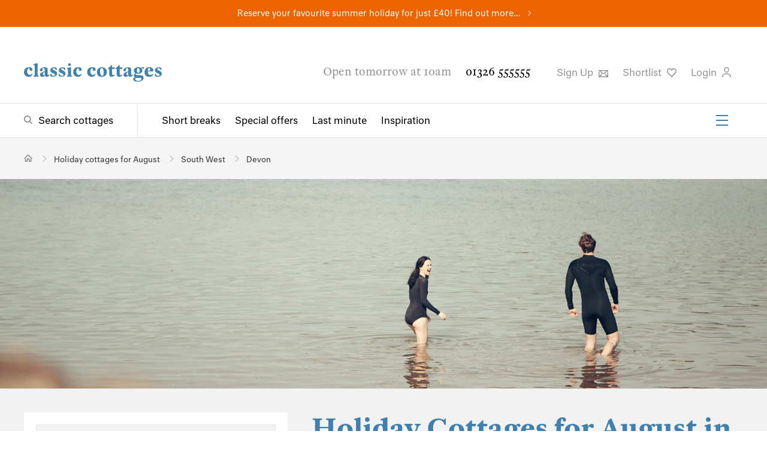

--- FILE ---
content_type: text/html; charset=utf-8
request_url: https://www.classic.co.uk/holiday-cottages-for-August/Devon--1.html
body_size: 55227
content:



<!DOCTYPE html>
<!--[if IE 9 ]><html lang="en" class="ie9"><![endif]-->
<html lang="en">
<head>
    
<meta charset="utf-8">
<meta http-equiv="x-ua-compatible" content="ie=edge">
<meta http-equiv="content-language" content="en-gb">
<title>Holiday Cottages for August | Devon breaks in August</title>
<meta name="description" content="We have a superb range of holiday cottages available this August in Devon. Dip into our selection of the finest self catering cottages in Devon.">


    <link rel="canonical" href="https://www.classic.co.uk/holiday-cottages-for-August/Devon--1.html" />

    <link rel="next" href="https://www.classic.co.uk/holiday-cottages-for-August/Devon--2.html" />




<meta Property= "og:site_name" content="Classic Cottages"/>

    <meta property="og:url" content="https://www.classic.co.uk/holiday-cottages-for-August/Devon--1.html" /> 

    <meta property="og:title" content="Holiday Cottages for August | Devon breaks in August" /> 

    <meta property="og:description" content="We have a superb range of holiday cottages available this August in Devon. Dip into our selection of the finest self catering cottages in Devon." /> 

    <meta property="og:image" content="https://cmscdn.classic.co.uk/featured-searches/august-holiday-cottages-4.jpg" /> 


<meta name="viewport" content="width=device-width, initial-scale=1.0" />


<link rel="preload" as="style" onload="this.rel = 'stylesheet'" href="https://fonts.typotheque.com/WF-030200-010070.css" type="text/css" />
<noscript>
    <link rel="stylesheet" href="https://fonts.typotheque.com/WF-030200-010070.css" type="text/css"  />
</noscript>
<link type="text/css" rel="stylesheet" href="/public/styles/style.css?hash=6f89d79c6d9cef76a42f">
    
</head>
<body class="results results--has-header">
    <script>
window.dataLayerQueue = window.dataLayerQueue || [];
dataLayerQueue.push({"event":"pageView"});
</script><!-- Google Tag Manager --><noscript><iframe src="//www.googletagmanager.com/ns.html?id=GTM-P4TM3D" height="0" width="0" style="display:none;visibility:hidden"></iframe></noscript><script>(function(w,d,s,l,i){w[l]=w[l]||[];w[l].push({'gtm.start':new Date().getTime(),event:'gtm.js'});var f=d.getElementsByTagName(s)[0],j=d.createElement(s),dl=l!='dataLayer'?'&l='+l:'';j.async=true;j.src='//www.googletagmanager.com/gtm.js?id='+i+dl;f.parentNode.insertBefore(j,f);})(window,document,'script','dataLayer','GTM-P4TM3D');</script><!-- End Google Tag Manager -->
    <div class="site">
        
<div class="site-banner site-banner--featured-search" style="background-color:#ec6400">
    
    <p><a href="https://www.classic.co.uk/school-summer-holidays.html">Reserve your favourite summer holiday for just £40! Find out more...</a></p>
    
</div>
        
<header class="header" id="header">
    
    <div class="header__top">
        <div class="header__actions">
            <a href="/">
                <img class="header__logo" src="/public/images/classic-cottages-logo.svg" alt="Classic Cottages Logo">
            </a>
            <a class="header__live-chat livechat__start livechat__panel" title="Live Chat"><span>Live Chat</span>
                <svg class="header__icon header__live-chat" xmlns="https://www.w3.org/2000/svg" width="25px" height="25px" viewbox="0 0 60 15" role="img" aria-label="Live Chat">
                    <path d="M46.485,10H17.4841C11.1427,10,6,15.1508,6,21.4919v12.9998C6,40.8331,11.1427,46,17.4841,46H20v9.4916c0,1.3795,1.1115,2.5031,2.4917,2.5031C23.845,57.9947,23.1204,58,36.2806,46H46.485C52.8265,46,58,40.8331,58,34.4918V21.4919C58,15.1508,52.8265,10,46.485,10z M53,34.4918C53,38.0757,50.0691,41,46.485,41H34.2649L25,49.9283V41h-7.5159C13.9001,41,11,38.0757,11,34.4918V21.4919C11,17.9081,13.9001,15,17.4841,15H46.485C50.0691,15,53,17.9081,53,21.4919V34.4918z" transform="translate(0 -30)"></path>
                </svg>
            </a>
            <button class="burger-icon" aria-label="Menu" id="mobileNavIcon">
                <span></span>
                <span></span>
                <span></span>
            </button>

        </div>
        <div class="header__utility">
            <span class="header__opening-times">Open tomorrow at 10am</span>
            <a href="tel:01326555555" class="header__phone-no">01326 555555</a>
            <ul>
                <li>
                    <button title="Sign up" type="button" class="header__sign-up modal-open" aria-controls="modal-newsletter-sign-up">
                        Sign Up
                        <svg class="header__icon" xmlns="http://www.w3.org/2000/svg" width="15.9px" height="12.5px" viewBox="0 0 15.9 12.5" role="img" aria-label="Sign up to newsletter">
                            <path d="M491.8-63.2v1.6l-6.3,4.8a2.5,2.5,0,0,1-1.5.4,2.5,2.5,0,0,1-1.5-.4l-6.7-5.1v-1.3Zm-1.6,4.6,1.6-1.3v9.2H475.8v-9.6l1.6,1.3V-53l3-3.7,1.3.9-2.9,3.6h10.1l-2.7-3.4,1.3-.9,2.8,3.5Zm-.8-3H478.6l4.9,3.6a1,1,0,0,0,1.1,0Z" transform="translate(-475.8 63.2)" />
                        </svg>
                    </a>
                </li>

                <li>
                    <a title="Shortlist" href="https://www.classic.co.uk/my-classic/MyShortlist.aspx" rel="nofollow" class="header__favourites">Shortlist
                        <svg class="header__icon" xmlns="https://www.w3.org/2000/svg" width="15.6px" height="15.2px" viewbox="0 0 15.6 15.2" aria-label="Favourite">
                            <path d="M517.3-75.2,512-69.7l-.6.6-.6-.6-5.3-5.5a6.1,6.1,0,0,1-1.9-4.7,4.7,4.7,0,0,1,1.6-3.4,4.7,4.7,0,0,1,2.9-1,3.8,3.8,0,0,1,3.2,1.5,3.8,3.8,0,0,1,3.2-1.5,4.7,4.7,0,0,1,2.9,1,4.7,4.7,0,0,1,1.6,3.4A6.1,6.1,0,0,1,517.3-75.2Zm.4-4.6a3.1,3.1,0,0,0-1-2.2,3.1,3.1,0,0,0-2-.7,2.3,2.3,0,0,0-2.5,2.2.7.7,0,0,1-.8.6.7.7,0,0,1-.8-.6,2.3,2.3,0,0,0-2.5-2.2,3.1,3.1,0,0,0-2,.7,3.1,3.1,0,0,0-1,2.2,4.6,4.6,0,0,0,1.5,3.5l4.7,4.9,4.7-4.9A4.6,4.6,0,0,0,517.7-79.8Z" transform="translate(-503.6 84.3)" />
                        </svg>
                    </a>
                    <script>
                        (function () {
                            var cookies = document.cookie.split("; ");
                            for (var i = 0; i < cookies.length; i++) {
                                var cookie = cookies[i].split("=");
                                if (cookie[0] === "CC_SHLC" && parseInt(cookie[1], 10) > 0) {
                                    document.querySelector('.header__favourites').setAttribute('class', 'header__favourites header__favourites--active');
                                    break;
                                }
                                if (cookie[0] === "shortlist" && cookie[1].length > 0) {
                                    document.querySelector('.header__favourites').setAttribute('class', 'header__favourites header__favourites--active');
                                    break;
                                }
                            }
                        }());
                    </script>
                </li>
                <li>
                    
                    <button type="button" class="header__login modal-open" aria-controls="loginModal">
                        
                         Login
                         
                        <svg class="header__icon" xmlns="https://www.w3.org/2000/svg" width="15.2px" height="17.5px" viewbox="0 0 15.2 17.5" role="img" aria-label="Login to your account">
                            <path d="M506.4-91v-1.6c.3-3.2,3-5,7.5-5s7.2,1.8,7.5,5V-91h-1.5v-1.5c-.3-2.9-3.4-3.6-6-3.6s-5.7.6-6,3.6V-91Zm3.5-13.1a4.3,4.3,0,0,1,4.1-4.4,4.3,4.3,0,0,1,4.1,4.4c0,3-1.8,5.3-4.1,5.3S509.9-101.1,509.9-104.1Zm1.4,0c0,2.1,1.1,3.8,2.7,3.8s2.7-1.6,2.7-3.7A2.9,2.9,0,0,0,514-107,2.9,2.9,0,0,0,511.3-104.1Z" transform="translate(-506.4 108.5)" />
                        </svg>
                    </button>
                    
                   
                </li>
                <li class="livechat__panel">
                    <a class="header__live-chat livechat__start" title="Live Chat">Live Chat
                        <svg class="header__icon header__live-chat" xmlns="https://www.w3.org/2000/svg" width="15.6px" height="15.2px" viewbox="0 0 57 20" role="img" aria-label="Live Chat">
                            <path d="M46.485,10H17.4841C11.1427,10,6,15.1508,6,21.4919v12.9998C6,40.8331,11.1427,46,17.4841,46H20v9.4916c0,1.3795,1.1115,2.5031,2.4917,2.5031C23.845,57.9947,23.1204,58,36.2806,46H46.485C52.8265,46,58,40.8331,58,34.4918V21.4919C58,15.1508,52.8265,10,46.485,10z M53,34.4918C53,38.0757,50.0691,41,46.485,41H34.2649L25,49.9283V41h-7.5159C13.9001,41,11,38.0757,11,34.4918V21.4919C11,17.9081,13.9001,15,17.4841,15H46.485C50.0691,15,53,17.9081,53,21.4919V34.4918z" transform="translate(0 -30)"></path>
                        </svg>
                    </a>
                </li>
            </ul>
        </div>
    </div>
    <div class="header__bottom">
        <div class="header__navigation">
            <div class="header__search-toggle">
                <a href="/browse-holiday-cottages/UK--1.html" class="megamenu-toggle megamenu-toggle--search" aria-controls="megaMenuSearch">Search cottages</a>
            </div>
            <nav class="header__links-group" id="headerLinks">
                <ul class="header__links">
                    <li><a href="/short-breaks.html">Short breaks</a></li>
                    <li><a href="/special-offers.html">Special offers</a></li>
                    <li><a href="/last-minute.html">Last minute</a></li>
                    <li><a href="/holiday-inspiration/">Inspiration</a></li>
                </ul>
                <ul class="header__links-secondary">
                    <li><a href="/about-us/why-us.html">About us</a></li>
                    <li><a href="/nas/">Notes &amp; Stories</a></li>
                    <li><a href="/holiday-lets/home.html">Let with us</a></li>
                    <li><a href="/stay/stay.html">Staying with us</a></li>
                    <li><a href="/webcams/">Webcams</a></li>
                    <li><a href="/information/contact.aspx">Contact</a></li>
                </ul>
                <button class="burger-icon" aria-label="Menu" id="headerSecondaryLinksIcon">
                    <span></span>
                    <span></span>
                    <span></span>
                </button>
            </nav>
        </div>

        
    </div>
</header>

        <main class="main">
            
            
<section class="breadcrumb " aria-label="Breadcrumb" id="breadcrumb">
    <ul itemscope itemtype="https://schema.org/BreadcrumbList">
        <!-- Home item -->
        <li itemprop="itemListElement" itemscope itemtype="https://schema.org/ListItem">
            <a itemprop="item" href="/" class="breadcrumb__home" aria-label="Home">
                <span itemprop="name" style="display:none;">Home</span>
            </a>
            <meta itemprop="position" content="1" />
        </li>

        
            <li itemprop="itemListElement" itemscope itemtype="https://schema.org/ListItem" >
                
                    <a itemprop="item" href="/holiday-cottages-for-August.html">
                        <span itemprop="name">Holiday cottages for August</span>
                    </a>
                
                <meta itemprop="position" content="2" />
            </li>
        
            <li itemprop="itemListElement" itemscope itemtype="https://schema.org/ListItem" >
                
                    <a itemprop="item" href="/holiday-cottages-for-August/SouthWest--1.html">
                        <span itemprop="name">South West</span>
                    </a>
                
                <meta itemprop="position" content="3" />
            </li>
        
            <li itemprop="itemListElement" itemscope itemtype="https://schema.org/ListItem" aria-current="page">
                
                    <a itemprop="item" href="/holiday-cottages-for-August/Devon--1.html">
                        <span itemprop="name">Devon</span>
                    </a>
                
                <meta itemprop="position" content="4" />
            </li>
        
    </ul>
</section>

            <!--TODO: add image banner code -->
            
            
            
    
<section class="results-lead" aria-hidden="false">    
    <div class="results-lead__image">
        <video class="results-lead__video" preload="none" loop muted poster="https://cmscdn.classic.co.uk/featured-searches/august-holiday-cottages3.jpg" src="" aria-hidden="true" ></video>
        <img class="" src="https://cmscdn.classic.co.uk/featured-searches/august-holiday-cottages3.jpg" alt="Holiday Cottages for August in Devon" />
    </div>
</section>
    <section class="results-output">
        <div class="results-output__wrapper">
            <div class="results-list" id="search-results">
                
<header class="results-lead__text"  data-region="de" aria-hidden="false">
    <h1>Holiday Cottages for August in Devon</h1>
    <p>Solo escape or big group adventure, we have a beautiful collection of holiday cottages available this August in Devon. Take a look at our portfolio of self catering cottages in Devon and let the pictures do the talking. All of our luxury cottages meet the highest standards and are all primed and ready to welcome you in. Pick your favourite and let the fun begin.&nbsp;<a href="#" class="read-more" >Read&nbsp;more</a>
    <div class="results-lead__readmore" aria-hidden="true"></div>
    
        
    

<a href="/nas/news-offers/complete-guide-to-ferries-to-the-isle-of-wight-1662.html" title="How easy is catching the ferry to the Isle of Wight?" target="_blank" class="ferry-advert">
    <svg xmlns="http://www.w3.org/2000/svg" width="55" height="55" viewBox="0 0 24 24" fill-rule="evenodd" stroke-linejoin="round" stroke-miterlimit="1.5" xmlns:v="https://vecta.io/nano"><g transform="matrix(2.635 0 0 2.77611 -3.4255 -6.88289)"><g fill="currentColor"><g fill-rule="nonzero"><path d="M1.7 9.2l-.4-2.3h9.1v.2c.038.677-.016 1.785-1.131 2.085l-.331-.377c1.001-.292.985-1.108.985-1.408H1.9l.3 1.7-.5.1z"/><path d="M8.8 7.3l-.9-2.1h-1v.9H2.5v1.1H2V5.6h4.4v-.9h1.8l1.1 2.4-.5.2z"/></g><path d="M7.4 5.9h1.1v.5H7.4zM7.1 4h.5v1.1h-.5z"/><path d="M3.2 5.9h-.5V4h1.9l.9 1.7-.4.2-.8-1.4H3.2v1.4z" fill-rule="nonzero"/></g><path d="M1.056 22.798l.397-.424c.401-.428.99-.578 1.526-.388l1.212.429c.462.164.969.075 1.36-.238l.623-.501 2.085.739c.463.164.97.075 1.36-.238l.624-.501 2.085.739c.462.164.969.075 1.36-.238l.623-.501 2.132.756a1.32 1.32 0 0 0 1.273-.223l.664-.533c.77.367.987.712 2.822.909" fill="none" stroke="currentColor" stroke-width="1.47" transform="matrix(.429388 0 0 .377442 1.07593 .778767)"/></g></svg>
    <span class="ferry-advert__ferry-text">Our exclusive ferry discounts of up to 25% will make your island trip with Classic plain sailing.</span>
</a>
</header>

                <div class="results-list__main">
                    <h2 id="searchTitle">We have 260 cottages available for August in Devon</h2>
                    

<div class="results-list__utility" data-pmin="1" data-pmax="1" data-pages="26">

    <ul class="results-list__utility-paging">
        <li class="results-list__no-results">
            
            Page 1 of 26
            
        </li>
        <li>
            <a href="#"
                class="results-list__paging-control results-list__paging-control--prev"
                data-disabled="true">Prev</a>
        </li>
        <li><a href="/holiday-cottages-for-August/Devon--2.html"
            class="results-list__paging-control results-list__paging-control--next"
            data-disabled="false">Next</a>
        </li>
    </ul>

    <ul class="results-list__utility-actions">
        <li class="results-list__sort-by">



            <button type="button" class="results-list__sort-by-toggle accordion-toggle">
                Sleeps: low - high
            </button>
            <ul class="results-list__sort-by-dropdown accordion" data-defaultvalue="sleeps-ascending" data-value="sleeps-ascending">
                
                    <li><button type="button" class="button" value="sleeps-ascending">Sleeps: low - high</button></li>
                
                    <li><button type="button" class="button" value="sleeps-descending">Sleeps: high - low</button></li>
                
                    <li><button type="button" class="button" value="price-ascending">Price: low - high</button></li>
                
                    <li><button type="button" class="button" value="price-descending">Price: high - low</button></li>
                
                    <li><button type="button" class="button" value="newest">Latest Cottages</button></li>
                
            </ul>
        </li>
        <li class="results-list__map-view">
            <button type="button" class="results-map__open">Map</button>
        </li>
        <li class="results-list__share">
            
<button type="button" class="social-share modal-open" aria-controls="shareModal"
    data-link="https://www.classic.co.uk/holiday-cottages-for-August/Devon--1.html"
    data-tweet="I&#39;ve found this from @ClassicCottages:"
    data-title="Share your search"
    data-emailType="SMSearch"
    data-emailData="&amp;yes=2026&amp;dss=25%2f07%2f2026&amp;des=05%2f09%2f2026&amp;nday=7&amp;rgn=DE&amp;fsi=19"
    data-emailSubject="Holiday Cottage Search Results - Classic Cottages"
    data-message="I have been searching the Classic Cottages website and thought you might be interested in the results."
    data-siteUrl ="www.classic.co.uk/"
    data-shortlistName=""
    >Share</button>
        </li>

    </ul>
</div>


                    <section class="results-list__warning" aria-hidden="true">
                        <p>
                            
                        </p>
                    </section>
                    

                    

<div class="results-list__items">

        

<section class="results-list__item" data-brand="cc" data-code="C4894" data-year="2026" data-lat="50.9703981404759" data-lng="-3.81347886595292">
    <div class="results-list__item-image">
        
        <div class="results-list__item-image-group slider--inactive" data-full-width data-loop>
            <div class="slider__wrapper">
                <div class="slides__container">
                    <div class="slider__item">
                        
                        <img alt="The Nest is a 1 bedroom self catering cottage near South Molton, North Devon." src="[data-uri]" data-src="https://webpics.classic.co.uk/4894/list.jpg?w=700&h=466&mode=crop" data-srcset="https://webpics.classic.co.uk/4894/list.jpg?w=335&h=221&mode=crop 335w, https://webpics.classic.co.uk/4894/list.jpg?w=394&h=260&mode=crop 394w, https://webpics.classic.co.uk/4894/list.jpg?w=670&h=442&mode=crop 670w, https://webpics.classic.co.uk/4894/list.jpg?w=788&h=520&mode=crop 788w, https://webpics.classic.co.uk/4894/list.jpg?w=1005&h=663&mode=crop 1005w, https://webpics.classic.co.uk/4894/list.jpg?w=1182&h=780&mode=crop 1182w, " data-sizes="(max-width: 600px) calc(100vw - 40px),(max-width: 800px ) calc(50vw - 30px ),(max-width: 1050px) calc(50vw - 100px),(max-width: 1350px) calc(60vw - 160px),394px,"  data-deferred="true">
                        
                    </div>
                </div>
            </div>
            <button type="button" class="slider__toggle slider__toggle--left" data-direction="prev" aria-label="Previous Image"></button>
            <button type="button" class="slider__toggle slider__toggle--right" data-direction="next" aria-label="Next Image"></button>
        </div>
        

        <ul class="results-list__tags">
            <li>Sleeps 2</li>
            <li>No pets</li>
            
            <li>Changeover Thu</li>
            
        </ul>
        
         
            <p class="results-list__price">
                
                7 nights from &pound;499
                
            </p>
        


    </div>
    <section class="results-list__item-text">
        <header>
            <a href="/holiday-cottage/desc-4894.html"  class="results-list__item-title">
                <h2>The Nest</h2>
                
                <sup>4894</sup>
                
            </a>
            <p class="results-list__excerpt">1 bedroom self catering cottage near <a href="/holiday-cottages-south-molton.html">South Molton</a>, North Devon.</p>
        </header>
        <hr>
        <p class="results-list__description">If you are looking to explore the idyllic north Devon countryside, with easy access to stunning coastline and breathtaking scenery, then look no further The Nest is the perfect cho...</p>
        <ul class="results-list__tags">
            <li>Sleeps 2</li>
            <li>No pets</li>
            
                <li>Changeover Thu</li>
            
        </ul>
        
            <p class="results-list__price">
                
                7 nights from &pound;499
                
            </p>
        
        <div class="results-list__cta">
            
            <a href="/holiday-cottage/desc-4894.html"  class="results-list__view">View</a>
            
                <button type="button" class="results-list__favourite favourite-button" data-code="4894" aria-label="Favourite" data-multi="false" data-active="false"></button>
            
        </div>
    </section>
    
</section>

        
        
    
        

<section class="results-list__item" data-brand="cc" data-code="C1675" data-year="2026" data-lat="50.58117209" data-lng="-3.73630854">
    <div class="results-list__item-image">
        
        <div class="results-list__item-image-group slider--inactive" data-full-width data-loop>
            <div class="slider__wrapper">
                <div class="slides__container">
                    <div class="slider__item">
                        
                        <img alt="Beam Ends is a 2 bedroom, dog friendly self catering cottage, Haytor, Dartmoor." src="[data-uri]" data-src="https://webpics.classic.co.uk/1675/list.jpg?w=700&h=466&mode=crop" data-srcset="https://webpics.classic.co.uk/1675/list.jpg?w=335&h=221&mode=crop 335w, https://webpics.classic.co.uk/1675/list.jpg?w=394&h=260&mode=crop 394w, https://webpics.classic.co.uk/1675/list.jpg?w=670&h=442&mode=crop 670w, https://webpics.classic.co.uk/1675/list.jpg?w=788&h=520&mode=crop 788w, https://webpics.classic.co.uk/1675/list.jpg?w=1005&h=663&mode=crop 1005w, https://webpics.classic.co.uk/1675/list.jpg?w=1182&h=780&mode=crop 1182w, " data-sizes="(max-width: 600px) calc(100vw - 40px),(max-width: 800px ) calc(50vw - 30px ),(max-width: 1050px) calc(50vw - 100px),(max-width: 1350px) calc(60vw - 160px),394px,"  data-deferred="true">
                        
                    </div>
                </div>
            </div>
            <button type="button" class="slider__toggle slider__toggle--left" data-direction="prev" aria-label="Previous Image"></button>
            <button type="button" class="slider__toggle slider__toggle--right" data-direction="next" aria-label="Next Image"></button>
        </div>
        

        <ul class="results-list__tags">
            <li>Sleeps 4 + cot</li>
            <li>Dogs welcome (1 only)</li>
            
            <li>Changeover Sat</li>
            
        </ul>
        
         
            <p class="results-list__price">
                
                7 nights from &pound;509
                *
                <button type="button" class="results-list__price-info" aria-label="Price Information" data-tippy-content="Includes 20% off for parties up to 2 + cot between 18 Apr and 5 Sep 2026.   "></button>
                
            </p>
        


    </div>
    <section class="results-list__item-text">
        <header>
            <a href="/holiday-cottage/desc-1675.html"  class="results-list__item-title">
                <h2>Beam Ends</h2>
                
                <sup>1675</sup>
                
            </a>
            <p class="results-list__excerpt">2 bedroom, dog friendly self catering cottage, Haytor, Dartmoor.</p>
        </header>
        <hr>
        <p class="results-list__description">The pretty village of Haytor Vale is tucked down a narrow lane below the well-known Dartmoor landmark of Haytor Rocks. Beam Ends is at the end of a terrace of stone cottages, a sho...</p>
        <ul class="results-list__tags">
            <li>Sleeps 4 + cot</li>
            <li>Dogs welcome (1 only)</li>
            
                <li>Changeover Sat</li>
            
        </ul>
        
            <p class="results-list__price">
                
                7 nights from &pound;509
                *
                <button type="button" class="results-list__price-info" aria-label="Price Information" data-tippy-content="Includes 20% off for parties up to 2 + cot between 18 Apr and 5 Sep 2026.   "></button>
                
            </p>
        
        <div class="results-list__cta">
            
            <a href="/holiday-cottage/desc-1675.html"  class="results-list__view">View</a>
            
                <button type="button" class="results-list__favourite favourite-button" data-code="1675" aria-label="Favourite" data-multi="false" data-active="false"></button>
            
        </div>
    </section>
    
</section>

        
        <div class="results-list__ad">
    <div class="results-list__ad-content">
        <div class="which-logo-bar">
            <a href="https://www.classic.co.uk/nas/news-offers/we-are-a-which-recommended-provider-3418.html" target="_balnk">
                <img src="/media/which-logos/which-logo-2025.svg" alt="Which Logo" width="116" height="92" />
            </a>
            <p><a href="https://www.classic.co.uk/nas/news-offers/we-are-a-which-recommended-provider-3418.html" target="_balnk"><b>Which?</b> Recommended Provider</a></p>
        </div>
        <a href="https://www.classic.co.uk/nas/news-offers/we-are-a-which-recommended-provider-3418.html" target="_balnk">Find out more</a>
    </div>
</div>
    
        

<section class="results-list__item" data-brand="cc" data-code="C4849" data-year="2026" data-lat="50.72103215" data-lng="-3.20473552">
    <div class="results-list__item-image">
        
        <div class="results-list__item-image-group slider--inactive" data-full-width data-loop>
            <div class="slider__wrapper">
                <div class="slides__container">
                    <div class="slider__item">
                        
                        <img alt="Hatway Hideaway is a 1 bedroom, dog friendly holiday cottage near Sidmouth, South Devon." src="[data-uri]" data-src="https://webpics.classic.co.uk/4849/list.jpg?w=700&h=466&mode=crop" data-srcset="https://webpics.classic.co.uk/4849/list.jpg?w=335&h=221&mode=crop 335w, https://webpics.classic.co.uk/4849/list.jpg?w=394&h=260&mode=crop 394w, https://webpics.classic.co.uk/4849/list.jpg?w=670&h=442&mode=crop 670w, https://webpics.classic.co.uk/4849/list.jpg?w=788&h=520&mode=crop 788w, https://webpics.classic.co.uk/4849/list.jpg?w=1005&h=663&mode=crop 1005w, https://webpics.classic.co.uk/4849/list.jpg?w=1182&h=780&mode=crop 1182w, " data-sizes="(max-width: 600px) calc(100vw - 40px),(max-width: 800px ) calc(50vw - 30px ),(max-width: 1050px) calc(50vw - 100px),(max-width: 1350px) calc(60vw - 160px),394px,"  data-deferred="true">
                        
                    </div>
                </div>
            </div>
            <button type="button" class="slider__toggle slider__toggle--left" data-direction="prev" aria-label="Previous Image"></button>
            <button type="button" class="slider__toggle slider__toggle--right" data-direction="next" aria-label="Next Image"></button>
        </div>
        

        <ul class="results-list__tags">
            <li>Sleeps 2</li>
            <li>Dogs welcome (1 only)</li>
            
            <li>Changeover Fri</li>
            
        </ul>
        
         
            <p class="results-list__price">
                
                7 nights from &pound;517
                
            </p>
        


    </div>
    <section class="results-list__item-text">
        <header>
            <a href="/holiday-cottage/desc-4849.html"  class="results-list__item-title">
                <h2>Hatway Hideaway</h2>
                
                <sup>4849</sup>
                
            </a>
            <p class="results-list__excerpt">1 bedroom, dog friendly holiday cottage near <a href="/holiday-cottages-sidmouth.html">Sidmouth</a>, South Devon.</p>
        </header>
        <hr>
        <p class="results-list__description">Situated in an Area of Outstanding Natural Beauty, surrounded by unforgettable Devon countryside, Hatway Hideaway is a wonderful, pocket sized haven for those looking for peace and...</p>
        <ul class="results-list__tags">
            <li>Sleeps 2</li>
            <li>Dogs welcome (1 only)</li>
            
                <li>Changeover Fri</li>
            
        </ul>
        
            <p class="results-list__price">
                
                7 nights from &pound;517
                
            </p>
        
        <div class="results-list__cta">
            
            <a href="/holiday-cottage/desc-4849.html"  class="results-list__view">View</a>
            
                <button type="button" class="results-list__favourite favourite-button" data-code="4849" aria-label="Favourite" data-multi="false" data-active="false"></button>
            
        </div>
    </section>
    
</section>

        
        
    
        

<section class="results-list__item" data-brand="cc" data-code="C1980" data-year="2026" data-lat="50.96635913" data-lng="-4.32995371">
    <div class="results-list__item-image">
        
        <div class="results-list__item-image-group slider--inactive" data-full-width data-loop>
            <div class="slider__wrapper">
                <div class="slides__container">
                    <div class="slider__item">
                        
                        <img alt="Moonstone is a 1 bedroom, dog friendly holiday cottage near Clovelly, North Devon." src="[data-uri]" data-src="https://webpics.classic.co.uk/1980/list.jpg?w=700&h=466&mode=crop" data-srcset="https://webpics.classic.co.uk/1980/list.jpg?w=335&h=221&mode=crop 335w, https://webpics.classic.co.uk/1980/list.jpg?w=394&h=260&mode=crop 394w, https://webpics.classic.co.uk/1980/list.jpg?w=670&h=442&mode=crop 670w, https://webpics.classic.co.uk/1980/list.jpg?w=788&h=520&mode=crop 788w, https://webpics.classic.co.uk/1980/list.jpg?w=1005&h=663&mode=crop 1005w, https://webpics.classic.co.uk/1980/list.jpg?w=1182&h=780&mode=crop 1182w, " data-sizes="(max-width: 600px) calc(100vw - 40px),(max-width: 800px ) calc(50vw - 30px ),(max-width: 1050px) calc(50vw - 100px),(max-width: 1350px) calc(60vw - 160px),394px,"  data-deferred="true">
                        
                    </div>
                </div>
            </div>
            <button type="button" class="slider__toggle slider__toggle--left" data-direction="prev" aria-label="Previous Image"></button>
            <button type="button" class="slider__toggle slider__toggle--right" data-direction="next" aria-label="Next Image"></button>
        </div>
        

        <ul class="results-list__tags">
            <li>Sleeps 2 + cot</li>
            <li>Dogs welcome (1 only)</li>
            
            <li>Changeover Sat</li>
            
        </ul>
        
         
            <p class="results-list__price">
                
                7 nights from &pound;525
                
            </p>
        


    </div>
    <section class="results-list__item-text">
        <header>
            <a href="/holiday-cottage/desc-1980.html"  class="results-list__item-title">
                <h2>Moonstone</h2>
                
                <sup>1980</sup>
                
            </a>
            <p class="results-list__excerpt">1 bedroom, dog friendly holiday cottage near <a href="/holiday-cottages-clovelly.html">Clovelly</a>, North Devon.</p>
        </header>
        <hr>
        <p class="results-list__description">Moonstone is a delightful single-storey, one bedroom, detached cottage just 1.5 miles from the rugged north Devon coast and the dramatic coastal path. At low tide, vast expanses of...</p>
        <ul class="results-list__tags">
            <li>Sleeps 2 + cot</li>
            <li>Dogs welcome (1 only)</li>
            
                <li>Changeover Sat</li>
            
        </ul>
        
            <p class="results-list__price">
                
                7 nights from &pound;525
                
            </p>
        
        <div class="results-list__cta">
            
            <a href="/holiday-cottage/desc-1980.html"  class="results-list__view">View</a>
            
                <button type="button" class="results-list__favourite favourite-button" data-code="1980" aria-label="Favourite" data-multi="false" data-active="false"></button>
            
        </div>
    </section>
    
</section>

        
        <div class="results-list__ad">
    <div class="results-list__ad-content">
        <img src="/media/british-travel-awards-logos/british-travel-awards-2025-silver.svg" alt="British Travel Awards 2025 - Best Company For UK Holiday Home Rentals Logo" style="max-width:100px;" width="100" height="100" />
        <div>
            <p style="padding:20px"><b style="font-size:2rem;">British Travel Awards 2025</b><br/>Best company for UK holiday home rentals</p>
        </div>
    </div>
</div>
    
        

<section class="results-list__item" data-brand="cc" data-code="C5070" data-year="2026" data-lat="51.019236262949" data-lng="-3.94938317448284">
    <div class="results-list__item-image">
        
        <div class="results-list__item-image-group slider--inactive" data-full-width data-loop>
            <div class="slider__wrapper">
                <div class="slides__container">
                    <div class="slider__item">
                        
                        <img alt="Polly the Lorry is a Converted horsebox with outdoor bath near South Molton, North Devon." src="[data-uri]" data-src="https://webpics.classic.co.uk/5070/list.jpg?w=700&h=466&mode=crop" data-srcset="https://webpics.classic.co.uk/5070/list.jpg?w=335&h=221&mode=crop 335w, https://webpics.classic.co.uk/5070/list.jpg?w=394&h=260&mode=crop 394w, https://webpics.classic.co.uk/5070/list.jpg?w=670&h=442&mode=crop 670w, https://webpics.classic.co.uk/5070/list.jpg?w=788&h=520&mode=crop 788w, https://webpics.classic.co.uk/5070/list.jpg?w=1005&h=663&mode=crop 1005w, https://webpics.classic.co.uk/5070/list.jpg?w=1182&h=780&mode=crop 1182w, " data-sizes="(max-width: 600px) calc(100vw - 40px),(max-width: 800px ) calc(50vw - 30px ),(max-width: 1050px) calc(50vw - 100px),(max-width: 1350px) calc(60vw - 160px),394px,"  data-deferred="true">
                        
                    </div>
                </div>
            </div>
            <button type="button" class="slider__toggle slider__toggle--left" data-direction="prev" aria-label="Previous Image"></button>
            <button type="button" class="slider__toggle slider__toggle--right" data-direction="next" aria-label="Next Image"></button>
        </div>
        

        <ul class="results-list__tags">
            <li>Sleeps 4</li>
            <li>No pets</li>
            
            <li>Changeover Fri</li>
            
        </ul>
        
         
            <p class="results-list__price">
                
                From &pound;76 per night
                *
                <button type="button" class="results-list__price-info" aria-label="Price Information" data-tippy-content="Includes 10% off for parties up to 2.  Bedroom 2 is excluded at this rate. "></button>
                
            </p>
        


    </div>
    <section class="results-list__item-text">
        <header>
            <a href="/holiday-cottage/desc-5070.html"  class="results-list__item-title">
                <h2>Polly the Lorry</h2>
                
                <sup>5070</sup>
                
            </a>
            <p class="results-list__excerpt">Converted horsebox with outdoor bath near <a href="/holiday-cottages-south-molton.html">South Molton</a>, North Devon.</p>
        </header>
        <hr>
        <p class="results-list__description">Meet Polly the Lorry, a converted horsebox with an outdoor bath that has been transformed by its owners into a delightfully secluded retreat in the beautifully unspoilt countryside...</p>
        <ul class="results-list__tags">
            <li>Sleeps 4</li>
            <li>No pets</li>
            
                <li>Changeover Fri</li>
            
        </ul>
        
            <p class="results-list__price">
                
                From &pound;76 per night
                *
                <button type="button" class="results-list__price-info" aria-label="Price Information" data-tippy-content="Includes 10% off for parties up to 2.  Bedroom 2 is excluded at this rate. "></button>
                
            </p>
        
        <div class="results-list__cta">
            
            <a href="/holiday-cottage/desc-5070.html"  class="results-list__view">View</a>
            
                <button type="button" class="results-list__favourite favourite-button" data-code="5070" aria-label="Favourite" data-multi="false" data-active="false"></button>
            
        </div>
    </section>
    
</section>

        
        
    
        

<section class="results-list__item" data-brand="cc" data-code="C5662" data-year="2026" data-lat="50.8040583040806" data-lng="-3.89598806667691">
    <div class="results-list__item-image">
        
        <div class="results-list__item-image-group slider--inactive" data-full-width data-loop>
            <div class="slider__wrapper">
                <div class="slides__container">
                    <div class="slider__item">
                        
                        <img alt="The Nook is a 1 bedroom self catering cottage near Okehampton, North Devon." src="[data-uri]" data-src="https://webpics.classic.co.uk/5662/list.jpg?w=700&h=466&mode=crop" data-srcset="https://webpics.classic.co.uk/5662/list.jpg?w=335&h=221&mode=crop 335w, https://webpics.classic.co.uk/5662/list.jpg?w=394&h=260&mode=crop 394w, https://webpics.classic.co.uk/5662/list.jpg?w=670&h=442&mode=crop 670w, https://webpics.classic.co.uk/5662/list.jpg?w=788&h=520&mode=crop 788w, https://webpics.classic.co.uk/5662/list.jpg?w=1005&h=663&mode=crop 1005w, https://webpics.classic.co.uk/5662/list.jpg?w=1182&h=780&mode=crop 1182w, " data-sizes="(max-width: 600px) calc(100vw - 40px),(max-width: 800px ) calc(50vw - 30px ),(max-width: 1050px) calc(50vw - 100px),(max-width: 1350px) calc(60vw - 160px),394px,"  data-deferred="true">
                        
                    </div>
                </div>
            </div>
            <button type="button" class="slider__toggle slider__toggle--left" data-direction="prev" aria-label="Previous Image"></button>
            <button type="button" class="slider__toggle slider__toggle--right" data-direction="next" aria-label="Next Image"></button>
        </div>
        

        <ul class="results-list__tags">
            <li>Sleeps 2</li>
            <li>No pets</li>
            
            <li>Changeover Fri</li>
            
        </ul>
        
         
            <p class="results-list__price">
                
                7 nights from &pound;563
                
            </p>
        


    </div>
    <section class="results-list__item-text">
        <header>
            <a href="/holiday-cottage/desc-5662.html"  class="results-list__item-title">
                <h2>The Nook</h2>
                
                <sup>5662</sup>
                
            </a>
            <p class="results-list__excerpt">1 bedroom self catering cottage near <a href="/holiday-cottages-okehampton.html">Okehampton</a>, North Devon.</p>
        </header>
        <hr>
        <p class="results-list__description">Escape to a gorgeous nook, the perfect hot tub holiday haven for a couple looking to escape and recharge. Tucked away in rural west Devon just outside the village of North Tawton, ...</p>
        <ul class="results-list__tags">
            <li>Sleeps 2</li>
            <li>No pets</li>
            
                <li>Changeover Fri</li>
            
        </ul>
        
            <p class="results-list__price">
                
                7 nights from &pound;563
                
            </p>
        
        <div class="results-list__cta">
            
            <a href="/holiday-cottage/desc-5662.html"  class="results-list__view">View</a>
            
                <button type="button" class="results-list__favourite favourite-button" data-code="5662" aria-label="Favourite" data-multi="false" data-active="false"></button>
            
        </div>
    </section>
    
</section>

        
        
    
        

<section class="results-list__item" data-brand="cc" data-code="C5896" data-year="2026" data-lat="51.1293298999703" data-lng="-4.22276075924685">
    <div class="results-list__item-image">
        
        <div class="results-list__item-image-group slider--inactive" data-full-width data-loop>
            <div class="slider__wrapper">
                <div class="slides__container">
                    <div class="slider__item">
                        
                        <img alt="Croyde Bay Apartment is a 1 bedroom holiday apartment near the beach in Croyde, North Devon." src="[data-uri]" data-src="https://webpics.classic.co.uk/5896/list.jpg?w=700&h=466&mode=crop" data-srcset="https://webpics.classic.co.uk/5896/list.jpg?w=335&h=221&mode=crop 335w, https://webpics.classic.co.uk/5896/list.jpg?w=394&h=260&mode=crop 394w, https://webpics.classic.co.uk/5896/list.jpg?w=670&h=442&mode=crop 670w, https://webpics.classic.co.uk/5896/list.jpg?w=788&h=520&mode=crop 788w, https://webpics.classic.co.uk/5896/list.jpg?w=1005&h=663&mode=crop 1005w, https://webpics.classic.co.uk/5896/list.jpg?w=1182&h=780&mode=crop 1182w, " data-sizes="(max-width: 600px) calc(100vw - 40px),(max-width: 800px ) calc(50vw - 30px ),(max-width: 1050px) calc(50vw - 100px),(max-width: 1350px) calc(60vw - 160px),394px,"  data-deferred="true">
                        
                    </div>
                </div>
            </div>
            <button type="button" class="slider__toggle slider__toggle--left" data-direction="prev" aria-label="Previous Image"></button>
            <button type="button" class="slider__toggle slider__toggle--right" data-direction="next" aria-label="Next Image"></button>
        </div>
        

        <ul class="results-list__tags">
            <li>Sleeps 2 + cot</li>
            <li>No pets</li>
            
            <li>Changeover Fri</li>
            
        </ul>
        
         
            <p class="results-list__price">
                
                7 nights from &pound;590
                
            </p>
        


    </div>
    <section class="results-list__item-text">
        <header>
            <a href="/holiday-cottage/desc-5896.html"  class="results-list__item-title">
                <h2>Croyde Bay Apartment</h2>
                
                <sup>5896</sup>
                
            </a>
            <p class="results-list__excerpt">1 bedroom holiday apartment near the beach in <a href="/holiday-cottages-croyde.html">Croyde</a>, North Devon.</p>
        </header>
        <hr>
        <p class="results-list__description">If you're looking for a perfectly situated coastal bolthole for solo adventures or a romantic getaway for two, you've found it. Croyde Bay Apartment is just a two-minute walk from ...</p>
        <ul class="results-list__tags">
            <li>Sleeps 2 + cot</li>
            <li>No pets</li>
            
                <li>Changeover Fri</li>
            
        </ul>
        
            <p class="results-list__price">
                
                7 nights from &pound;590
                
            </p>
        
        <div class="results-list__cta">
            
            <a href="/holiday-cottage/desc-5896.html"  class="results-list__view">View</a>
            
                <button type="button" class="results-list__favourite favourite-button" data-code="5896" aria-label="Favourite" data-multi="false" data-active="false"></button>
            
        </div>
    </section>
    
</section>

        
        
    
        

<section class="results-list__item" data-brand="cc" data-code="C4431" data-year="2026" data-lat="50.36277449" data-lng="-3.6927047">
    <div class="results-list__item-image">
        
        <div class="results-list__item-image-group slider--inactive" data-full-width data-loop>
            <div class="slider__wrapper">
                <div class="slides__container">
                    <div class="slider__item">
                        
                        <img alt="Rosie's Hut is a Shepherds hut with wood-fired hot tub near Totnes, South Devon." src="[data-uri]" data-src="https://webpics.classic.co.uk/4431/list.jpg?w=700&h=466&mode=crop" data-srcset="https://webpics.classic.co.uk/4431/list.jpg?w=335&h=221&mode=crop 335w, https://webpics.classic.co.uk/4431/list.jpg?w=394&h=260&mode=crop 394w, https://webpics.classic.co.uk/4431/list.jpg?w=670&h=442&mode=crop 670w, https://webpics.classic.co.uk/4431/list.jpg?w=788&h=520&mode=crop 788w, https://webpics.classic.co.uk/4431/list.jpg?w=1005&h=663&mode=crop 1005w, https://webpics.classic.co.uk/4431/list.jpg?w=1182&h=780&mode=crop 1182w, " data-sizes="(max-width: 600px) calc(100vw - 40px),(max-width: 800px ) calc(50vw - 30px ),(max-width: 1050px) calc(50vw - 100px),(max-width: 1350px) calc(60vw - 160px),394px,"  data-deferred="true">
                        
                    </div>
                </div>
            </div>
            <button type="button" class="slider__toggle slider__toggle--left" data-direction="prev" aria-label="Previous Image"></button>
            <button type="button" class="slider__toggle slider__toggle--right" data-direction="next" aria-label="Next Image"></button>
        </div>
        

        <ul class="results-list__tags">
            <li>Sleeps 2</li>
            <li>No pets</li>
            
            <li>Changeover Fri</li>
            
        </ul>
        
         
            <p class="results-list__price">
                
                From &pound;85 per night
                
            </p>
        


    </div>
    <section class="results-list__item-text">
        <header>
            <a href="/holiday-cottage/desc-4431.html"  class="results-list__item-title">
                <h2>Rosie's Hut</h2>
                
                <sup>4431</sup>
                
            </a>
            <p class="results-list__excerpt">Shepherds hut with wood-fired hot tub near <a href="/holiday-cottages-totnes.html">Totnes</a>, South Devon.</p>
        </header>
        <hr>
        <p class="results-list__description">Simply wow! Set in the most idyllic location, Rosie's Hut is a beautifully appointed retreat, surrounded by uninterrupted countryside views. The icing on the cake is the glorious w...</p>
        <ul class="results-list__tags">
            <li>Sleeps 2</li>
            <li>No pets</li>
            
                <li>Changeover Fri</li>
            
        </ul>
        
            <p class="results-list__price">
                
                From &pound;85 per night
                
            </p>
        
        <div class="results-list__cta">
            
            <a href="/holiday-cottage/desc-4431.html"  class="results-list__view">View</a>
            
                <button type="button" class="results-list__favourite favourite-button" data-code="4431" aria-label="Favourite" data-multi="false" data-active="false"></button>
            
        </div>
    </section>
    
</section>

        
        
    
        

<section class="results-list__item" data-brand="cc" data-code="C1409" data-year="2026" data-lat="50.64003739" data-lng="-4.27845263">
    <div class="results-list__item-image">
        
        <div class="results-list__item-image-group slider--inactive" data-full-width data-loop>
            <div class="slider__wrapper">
                <div class="slides__container">
                    <div class="slider__item">
                        
                        <img alt="Leat Mill is a 1 bedroom, dog friendly self catering cottage, Lifton, Dartmoor." src="[data-uri]" data-src="https://webpics.classic.co.uk/1409/list.jpg?w=700&h=466&mode=crop" data-srcset="https://webpics.classic.co.uk/1409/list.jpg?w=335&h=221&mode=crop 335w, https://webpics.classic.co.uk/1409/list.jpg?w=394&h=260&mode=crop 394w, https://webpics.classic.co.uk/1409/list.jpg?w=670&h=442&mode=crop 670w, https://webpics.classic.co.uk/1409/list.jpg?w=788&h=520&mode=crop 788w, https://webpics.classic.co.uk/1409/list.jpg?w=1005&h=663&mode=crop 1005w, https://webpics.classic.co.uk/1409/list.jpg?w=1182&h=780&mode=crop 1182w, " data-sizes="(max-width: 600px) calc(100vw - 40px),(max-width: 800px ) calc(50vw - 30px ),(max-width: 1050px) calc(50vw - 100px),(max-width: 1350px) calc(60vw - 160px),394px,"  data-deferred="true">
                        
                    </div>
                </div>
            </div>
            <button type="button" class="slider__toggle slider__toggle--left" data-direction="prev" aria-label="Previous Image"></button>
            <button type="button" class="slider__toggle slider__toggle--right" data-direction="next" aria-label="Next Image"></button>
        </div>
        

        <ul class="results-list__tags">
            <li>Sleeps 2 + cot</li>
            <li>Dogs welcome</li>
            
            <li>Changeover Fri</li>
            
        </ul>
        
         
            <p class="results-list__price">
                
                7 nights from &pound;635
                
            </p>
        


    </div>
    <section class="results-list__item-text">
        <header>
            <a href="/holiday-cottage/desc-1409.html"  class="results-list__item-title">
                <h2>Leat Mill</h2>
                
                <sup>1409</sup>
                
            </a>
            <p class="results-list__excerpt">1 bedroom, dog friendly self catering cottage, Lifton, Dartmoor.</p>
        </header>
        <hr>
        <p class="results-list__description">Part of National Landscapes (formerly known as an Area of Outstanding Natural Beauty), approached by a green lane, bordered by sun-dappled woodland, Leat Mill is delightful. A pret...</p>
        <ul class="results-list__tags">
            <li>Sleeps 2 + cot</li>
            <li>Dogs welcome</li>
            
                <li>Changeover Fri</li>
            
        </ul>
        
            <p class="results-list__price">
                
                7 nights from &pound;635
                
            </p>
        
        <div class="results-list__cta">
            
            <a href="/holiday-cottage/desc-1409.html"  class="results-list__view">View</a>
            
                <button type="button" class="results-list__favourite favourite-button" data-code="1409" aria-label="Favourite" data-multi="false" data-active="false"></button>
            
        </div>
    </section>
    
</section>

        
        
    
        

<section class="results-list__item" data-brand="cc" data-code="C5469" data-year="2026" data-lat="50.98032735" data-lng="-4.26817996">
    <div class="results-list__item-image">
        
        <div class="results-list__item-image-group slider--inactive" data-full-width data-loop>
            <div class="slider__wrapper">
                <div class="slides__container">
                    <div class="slider__item">
                        
                        <img alt="The Old Pottery is a 1 bedroom, dog friendly holiday cottage near Bideford, North Devon." src="[data-uri]" data-src="https://webpics.classic.co.uk/5469/list.jpg?w=700&h=466&mode=crop" data-srcset="https://webpics.classic.co.uk/5469/list.jpg?w=335&h=221&mode=crop 335w, https://webpics.classic.co.uk/5469/list.jpg?w=394&h=260&mode=crop 394w, https://webpics.classic.co.uk/5469/list.jpg?w=670&h=442&mode=crop 670w, https://webpics.classic.co.uk/5469/list.jpg?w=788&h=520&mode=crop 788w, https://webpics.classic.co.uk/5469/list.jpg?w=1005&h=663&mode=crop 1005w, https://webpics.classic.co.uk/5469/list.jpg?w=1182&h=780&mode=crop 1182w, " data-sizes="(max-width: 600px) calc(100vw - 40px),(max-width: 800px ) calc(50vw - 30px ),(max-width: 1050px) calc(50vw - 100px),(max-width: 1350px) calc(60vw - 160px),394px,"  data-deferred="true">
                        
                    </div>
                </div>
            </div>
            <button type="button" class="slider__toggle slider__toggle--left" data-direction="prev" aria-label="Previous Image"></button>
            <button type="button" class="slider__toggle slider__toggle--right" data-direction="next" aria-label="Next Image"></button>
        </div>
        

        <ul class="results-list__tags">
            <li>Sleeps 2</li>
            <li>Dogs welcome</li>
            
            <li>Changeover Fri</li>
            
        </ul>
        
         
            <p class="results-list__price">
                
                7 nights from &pound;639
                
            </p>
        


    </div>
    <section class="results-list__item-text">
        <header>
            <a href="/holiday-cottage/desc-5469.html"  class="results-list__item-title">
                <h2>The Old Pottery</h2>
                
                <sup>5469</sup>
                
            </a>
            <p class="results-list__excerpt">1 bedroom, dog friendly holiday cottage near <a href="/holiday-cottages-bideford.html">Bideford</a>, North Devon.</p>
        </header>
        <hr>
        <p class="results-list__description">Surrounded by rural bliss, this former old pottery barn has been sensitively refurbished with no detail overlooked creating a gorgeous holiday abode for you to enjoy! The warmest o...</p>
        <ul class="results-list__tags">
            <li>Sleeps 2</li>
            <li>Dogs welcome</li>
            
                <li>Changeover Fri</li>
            
        </ul>
        
            <p class="results-list__price">
                
                7 nights from &pound;639
                
            </p>
        
        <div class="results-list__cta">
            
            <a href="/holiday-cottage/desc-5469.html"  class="results-list__view">View</a>
            
                <button type="button" class="results-list__favourite favourite-button" data-code="5469" aria-label="Favourite" data-multi="false" data-active="false"></button>
            
        </div>
    </section>
    
</section>

        
        <div class="results-list__ad">
    <div class="results-list__ad-content">
        <p>Our property managers are local experts who handpick perfect places to stay.</p>
        <button class="modal-open" aria-controls="adModal1" data-modal-type="UspMessageModal" data-modal-value="LocalExperts">Find out more</button>
    </div>

    <section class="modal modal-usp" id="adModal1">
        <div class="modal__content">
            <button type="button" class="modal-close">
                <span>Close</span>
                <svg class="close-icon" xmlns="https://www.w3.org/2000/svg" width="10.1px" height="10.1px" viewBox="0 0 10.1 10.1" role="img" aria-label="Close">
                    <path d="M-12,26.2l4-4,1,1-4,4,4,4-1,1-4-4-4,4-1-1,4-4-4-4,1-1Z" transform="translate(17 -22.3)" />
                </svg>
            </button>

            <div class="modal-usp__inner">
                <h3>Local experts</h3>
                <p>We scour the coast and country to winkle out bits worth sharing with you, the best properties in lovely locations. While we’re out and about, we gather together the best things to do so that you can start planning your holiday as soon as you’ve booked.</p>
                <p>The ‘Explore Nearby’ tab on our cottage pages show what’s nearby along with relevant articles from our holiday guides from Notes and Stories, where you’ll find hand-written experiences of outings across the South and West, from dog-friendly pubs on the Isle of Wight to free things to do in south Devon and everything in between.</p>

            </div>
        </div>
    </section>
</div>

    
</div>

                    <section class="results-list__loading" aria-hidden="false">
                        <a class="form-submit">Load more</a>
                    </section>

                    <section class="results-list__extend results-list__extend--offers" aria-hidden="true">
                        <p>We've got 0 more holiday cottages in Devon that match your search.</p>
                        <button>See more cottages</button>
                    </section>

                    <section class="results-list__extend results-list__extend--contact" aria-hidden="true">
                        <h3>We'd love to help you find the perfect holiday cottage.</h3>
                        <p style="font-size: 18px">
                            Please call us on 01326 555 555 or email <a href="mailto:hello@classic.co.uk">hello@classic.co.uk</a> to speak with a member of our team or change your search criteria to find a holiday with Classic.
                        </p>
                    </section>

                    <section class="results-list__range" aria-hidden="true" data-range="0">
                        <p>Show properties within <span>0 miles</span> of <span>Devon</span></p>
                    </section>
                </div>
            </div>
            <aside class="results-aside">
                
    <input type="hidden" name="FeaturedSearchID" value="19" />    
    <div class="results-aside__filters">
        <div class="results-aside__filter-by">
            <h3>
                <span>Filter By</span>
                <button type="button" class="results-aside__close">
                    <svg class="close-icon" xmlns="https://www.w3.org/2000/svg" width="16.2px" height="16.2px" viewBox="0 0 16.2 16.2" role="img" aria-label="Close">
                        <path d="M16.6,16,23,9.5l1.7,1.7-6.4,6.4,6.4,6.4L23,25.7l-6.4-6.4-6.4,6.4L8.5,24.1l6.4-6.4L8.5,11.2l1.7-1.7Z" transform="translate(-8.5 -9.5)"/>
                    </svg>
                </button>
            </h3>
        </div>

        <div class="results-aside__where">
            <h3 class="accordion-toggle">Location</h3>
            <div class="results-aside__location accordion">
                <div class="results-aside__map">
                
                    <div id="resultsLocationMap"></div>
                    <button class="results-map__open"></button>
                </div>
                
                <div class="results-aside__location-search">
                    <div class="results-aside__location-search-overlay"></div>
                    <input type="search" class="results-aside__location-search-input" placeholder="Where would you like to go?" incremental autocomplete="off" spellcheck="false" required />
                    <ul class="results-aside__location-search-results"></ul>
                </div>
                


                <div class="results-aside__locations" aria-hidden="false" data-root-location="UK">
                    
<ul>
    
<li class="location location-region--fixed root-location location-region" data-value="UK" data-id="35" data-toptowns="78,193,150,289,326,88" data-title="UK" data-region-id="UK" data-parent-id="0" aria-current="false" aria-expanded="true">
    <a href="/holiday-cottages-for-August.html" data-hrefpage="/holiday-cottages-for-August/UK--[page].html" data-regionurl="/browse-holiday-cottages/UK--[page].html">
        UK
        
        <span class="region-count">1332</span>
        
    </a>
    
    <div class="child-locations" >
        <ul>
            
<li class="location location-region outer-region location-region--expands location-region--fixed" data-value="SW" data-id="480" data-title="South West" data-region-id="SW" data-parent-id="35" aria-current="false" aria-expanded="false">
    <a href="/holiday-cottages-for-August/SouthWest--1.html" data-hrefpage="/holiday-cottages-for-August/SouthWest--[page].html" data-regionurl="/browse-holiday-cottages/SouthWest--[page].html" data-regiononlyurl="/SouthWest--1.html">
        South West
        
        <span class="region-count">937</span>
        
    </a>
    
    <div class="child-locations" >
        <ul>
            
<li class="location location-region location-region--expands" data-value="CO" data-id="40" data-toptowns="78,88,162,241,79,132" data-title="Cornwall" data-region-id="CO" data-parent-id="480" aria-current="false" aria-expanded="false">
    <a href="/holiday-cottages-for-August/Cornwall--1.html" data-hrefpage="/holiday-cottages-for-August/Cornwall--[page].html" data-regionurl="/browse-holiday-cottages/Cornwall--[page].html" data-regiononlyurl="/Cornwall--1.html">
        &nbsp&nbspCornwall
        
        <span class="region-count">579</span>
        
    </a>
    
    <div class="child-locations" >
        <ul>
            
<li class="location location-region location-region--expands location-has-towns" data-value="COFW" data-id="229" data-toptowns="92,88,89,93,90" data-title="Far West Cornwall" data-region-id="COFW" data-parent-id="40" aria-current="false" aria-expanded="false">
    <a href="/holiday-cottages-for-August/Cornwall-FarWest-1.html" data-hrefpage="/holiday-cottages-for-August/Cornwall-FarWest-[page].html" data-regionurl="/browse-holiday-cottages/Cornwall-FarWest-[page].html" data-regiononlyurl="/Cornwall--1.html">
        &nbsp&nbsp&nbspFar West
        
        <span class="region-count">99</span>
        
    </a>
    
    <div class="child-locations location-towns" aria-show-featured-only="true">
        <ul>
            
<li class="location location-town" data-value="carbis-bay" data-region="cofw" data-id="256" data-title="Carbis Bay" data-region-id="carbis-bay" data-parent-id="229" aria-current="false" aria-expanded="false" data-distance="5">
    <a href="" data-url="/holiday-cottages-carbis-bay.html">
        &nbsp&nbsp&nbsp&nbspCarbis Bay
        
    </a>
    
</li>

            
<li class="location location-town" data-value="lamorna-cove" data-region="cofw" data-id="156" data-title="Lamorna Cove" data-region-id="lamorna-cove" data-parent-id="229" aria-current="false" aria-expanded="false" data-distance="5">
    <a href="" data-url="/holiday-cottages-lamorna-cove.html">
        &nbsp&nbsp&nbsp&nbspLamorna Cove
        
    </a>
    
</li>

            
<li class="location location-town" data-value="lands-end" data-region="cofw" data-id="232" data-title="Lands End" data-region-id="lands-end" data-parent-id="229" aria-current="false" aria-expanded="false" data-distance="5">
    <a href="" data-url="/holiday-cottages-lands-end.html">
        &nbsp&nbsp&nbsp&nbspLands End
        
    </a>
    
</li>

            
<li class="location location-town" data-value="lelant" data-region="cofw" data-id="323" data-title="Lelant" data-region-id="lelant" data-parent-id="229" aria-current="false" aria-expanded="false" data-distance="5">
    <a href="" data-url="/holiday-cottages-lelant.html">
        &nbsp&nbsp&nbsp&nbspLelant
        
    </a>
    
</li>

            
<li class="location location-town" data-value="marazion" data-region="cofw" data-id="90" data-title="Marazion" data-region-id="marazion" data-parent-id="229" aria-current="false" aria-expanded="false" data-distance="5" data-featured="true">
    <a href="" data-url="/holiday-cottages-marazion.html">
        &nbsp&nbsp&nbsp&nbspMarazion
        
    </a>
    
</li>

            
<li class="location location-town" data-value="mousehole" data-region="cofw" data-id="92" data-title="Mousehole" data-region-id="mousehole" data-parent-id="229" aria-current="false" aria-expanded="false" data-distance="5" data-featured="true">
    <a href="" data-url="/holiday-cottages-mousehole.html">
        &nbsp&nbsp&nbsp&nbspMousehole
        
    </a>
    
</li>

            
<li class="location location-town" data-value="newlyn" data-region="cofw" data-id="259" data-title="Newlyn" data-region-id="newlyn" data-parent-id="229" aria-current="false" aria-expanded="false" data-distance="5">
    <a href="" data-url="/holiday-cottages-newlyn.html">
        &nbsp&nbsp&nbsp&nbspNewlyn
        
    </a>
    
</li>

            
<li class="location location-town" data-value="pendeen" data-region="cofw" data-id="272" data-title="Pendeen" data-region-id="pendeen" data-parent-id="229" aria-current="false" aria-expanded="false" data-distance="5">
    <a href="" data-url="/holiday-cottages-pendeen.html">
        &nbsp&nbsp&nbsp&nbspPendeen
        
    </a>
    
</li>

            
<li class="location location-town" data-value="penzance" data-region="cofw" data-id="89" data-title="Penzance" data-region-id="penzance" data-parent-id="229" aria-current="false" aria-expanded="false" data-distance="5" data-featured="true">
    <a href="" data-url="/holiday-cottages-penzance.html">
        &nbsp&nbsp&nbsp&nbspPenzance
        
    </a>
    
</li>

            
<li class="location location-town" data-value="porthcurno" data-region="cofw" data-id="157" data-title="Porthcurno" data-region-id="porthcurno" data-parent-id="229" aria-current="false" aria-expanded="false" data-distance="5">
    <a href="" data-url="/holiday-cottages-porthcurno.html">
        &nbsp&nbsp&nbsp&nbspPorthcurno
        
    </a>
    
</li>

            
<li class="location location-town" data-value="sennen" data-region="cofw" data-id="93" data-title="Sennen" data-region-id="sennen" data-parent-id="229" aria-current="false" aria-expanded="false" data-distance="5" data-featured="true">
    <a href="" data-url="/holiday-cottages-sennen.html">
        &nbsp&nbsp&nbsp&nbspSennen
        
    </a>
    
</li>

            
<li class="location location-town" data-value="st-ives" data-region="cofw" data-id="88" data-title="St Ives" data-region-id="st-ives" data-parent-id="229" aria-current="false" aria-expanded="false" data-distance="5" data-featured="true">
    <a href="" data-url="/holiday-cottages-st-ives.html">
        &nbsp&nbsp&nbsp&nbspSt Ives
        
    </a>
    
</li>

            
<li class="location location-town" data-value="st-just" data-region="cofw" data-id="91" data-title="St Just" data-region-id="st-just" data-parent-id="229" aria-current="false" aria-expanded="false" data-distance="5">
    <a href="" data-url="/holiday-cottages-st-just.html">
        &nbsp&nbsp&nbsp&nbspSt Just
        
    </a>
    
</li>

            
<li class="location location-town" data-value="zennor" data-region="cofw" data-id="243" data-title="Zennor" data-region-id="zennor" data-parent-id="229" aria-current="false" aria-expanded="false" data-distance="5">
    <a href="" data-url="/holiday-cottages-zennor.html">
        &nbsp&nbsp&nbsp&nbspZennor
        
    </a>
    
</li>

            
            <li>
                <button class="location-towns__toggle">
                    <span class="location-towns__toggle--true">Show more</span>
                    <span class="location-towns__toggle--false">Show fewer</span>
                </button>
            </li>
            
        </ul>
    </div>
    
</li>

            
<li class="location location-region location-region--expands location-has-towns" data-value="COSW" data-id="38" data-toptowns="85,163,87,209,84" data-title="South West Cornwall" data-region-id="COSW" data-parent-id="40" aria-current="false" aria-expanded="false">
    <a href="/holiday-cottages-for-August/Cornwall-SouthWest-1.html" data-hrefpage="/holiday-cottages-for-August/Cornwall-SouthWest-[page].html" data-regionurl="/browse-holiday-cottages/Cornwall-SouthWest-[page].html" data-regiononlyurl="/Cornwall--1.html">
        &nbsp&nbsp&nbspSouth West
        
        <span class="region-count">169</span>
        
    </a>
    
    <div class="child-locations location-towns" aria-show-featured-only="true">
        <ul>
            
<li class="location location-town" data-value="cadgwith" data-region="cosw" data-id="208" data-title="Cadgwith" data-region-id="cadgwith" data-parent-id="38" aria-current="false" aria-expanded="false" data-distance="5">
    <a href="" data-url="/holiday-cottages-cadgwith.html">
        &nbsp&nbsp&nbsp&nbspCadgwith
        
    </a>
    
</li>

            
<li class="location location-town" data-value="constantine" data-region="cosw" data-id="270" data-title="Constantine" data-region-id="constantine" data-parent-id="38" aria-current="false" aria-expanded="false" data-distance="5">
    <a href="" data-url="/holiday-cottages-constantine.html">
        &nbsp&nbsp&nbsp&nbspConstantine
        
    </a>
    
</li>

            
<li class="location location-town" data-value="coverack" data-region="cosw" data-id="86" data-title="Coverack" data-region-id="coverack" data-parent-id="38" aria-current="false" aria-expanded="false" data-distance="5">
    <a href="" data-url="/holiday-cottages-coverack.html">
        &nbsp&nbsp&nbsp&nbspCoverack
        
    </a>
    
</li>

            
<li class="location location-town" data-value="gunwalloe" data-region="cosw" data-id="244" data-title="Gunwalloe" data-region-id="gunwalloe" data-parent-id="38" aria-current="false" aria-expanded="false" data-distance="5">
    <a href="" data-url="/holiday-cottages-gunwalloe.html">
        &nbsp&nbsp&nbsp&nbspGunwalloe
        
    </a>
    
</li>

            
<li class="location location-town" data-value="gweek" data-region="cosw" data-id="400" data-title="Gweek" data-region-id="gweek" data-parent-id="38" aria-current="false" aria-expanded="false" data-distance="5">
    <a href="" data-url="/holiday-cottages-gweek.html">
        &nbsp&nbsp&nbsp&nbspGweek
        
    </a>
    
</li>

            
<li class="location location-town" data-value="gwithian" data-region="cosw" data-id="406" data-title="Gwithian" data-region-id="gwithian" data-parent-id="38" aria-current="false" aria-expanded="false" data-distance="5">
    <a href="" data-url="/holiday-cottages-gwithian.html">
        &nbsp&nbsp&nbsp&nbspGwithian
        
    </a>
    
</li>

            
<li class="location location-town" data-value="hayle" data-region="cosw" data-id="209" data-title="Hayle" data-region-id="hayle" data-parent-id="38" aria-current="false" aria-expanded="false" data-distance="5" data-featured="true">
    <a href="" data-url="/holiday-cottages-hayle.html">
        &nbsp&nbsp&nbsp&nbspHayle
        
    </a>
    
</li>

            
<li class="location location-town" data-value="helford" data-region="cosw" data-id="210" data-title="Helford" data-region-id="helford" data-parent-id="38" aria-current="false" aria-expanded="false" data-distance="5">
    <a href="" data-url="/holiday-cottages-helford.html">
        &nbsp&nbsp&nbsp&nbspHelford
        
    </a>
    
</li>

            
<li class="location location-town" data-value="helford-river" data-region="cosw" data-id="279" data-title="Helford River" data-region-id="helford-river" data-parent-id="38" aria-current="false" aria-expanded="false" data-distance="1">
    <a href="" data-url="/holiday-cottages-helford-river.html">
        &nbsp&nbsp&nbsp&nbspHelford River
        
    </a>
    
</li>

            
<li class="location location-town" data-value="helston" data-region="cosw" data-id="84" data-title="Helston" data-region-id="helston" data-parent-id="38" aria-current="false" aria-expanded="false" data-distance="5" data-featured="true">
    <a href="" data-url="/holiday-cottages-helston.html">
        &nbsp&nbsp&nbsp&nbspHelston
        
    </a>
    
</li>

            
<li class="location location-town" data-value="lizard-peninsula" data-region="cosw" data-id="384" data-title="Lizard Peninsula" data-region-id="lizard-peninsula" data-parent-id="38" aria-current="false" aria-expanded="false" data-distance="0">
    <a href="" data-url="/holiday-cottages-lizard-peninsula.html">
        &nbsp&nbsp&nbsp&nbspLizard Peninsula
        
    </a>
    
</li>

            
<li class="location location-town" data-value="maenporth" data-region="cosw" data-id="190" data-title="Maenporth" data-region-id="maenporth" data-parent-id="38" aria-current="false" aria-expanded="false" data-distance="5">
    <a href="" data-url="/holiday-cottages-maenporth.html">
        &nbsp&nbsp&nbsp&nbspMaenporth
        
    </a>
    
</li>

            
<li class="location location-town" data-value="mawnan-smith" data-region="cosw" data-id="247" data-title="Mawnan Smith" data-region-id="mawnan-smith" data-parent-id="38" aria-current="false" aria-expanded="false" data-distance="5">
    <a href="" data-url="/holiday-cottages-mawnan-smith.html">
        &nbsp&nbsp&nbsp&nbspMawnan Smith
        
    </a>
    
</li>

            
<li class="location location-town" data-value="mullion" data-region="cosw" data-id="87" data-title="Mullion" data-region-id="mullion" data-parent-id="38" aria-current="false" aria-expanded="false" data-distance="5" data-featured="true">
    <a href="" data-url="/holiday-cottages-mullion.html">
        &nbsp&nbsp&nbsp&nbspMullion
        
    </a>
    
</li>

            
<li class="location location-town" data-value="porthallow" data-region="cosw" data-id="211" data-title="Porthallow" data-region-id="porthallow" data-parent-id="38" aria-current="false" aria-expanded="false" data-distance="5">
    <a href="" data-url="/holiday-cottages-porthallow.html">
        &nbsp&nbsp&nbsp&nbspPorthallow
        
    </a>
    
</li>

            
<li class="location location-town" data-value="porthleven" data-region="cosw" data-id="85" data-title="Porthleven" data-region-id="porthleven" data-parent-id="38" aria-current="false" aria-expanded="false" data-distance="5" data-featured="true">
    <a href="" data-url="/holiday-cottages-porthleven.html">
        &nbsp&nbsp&nbsp&nbspPorthleven
        
    </a>
    
</li>

            
<li class="location location-town" data-value="portreath" data-region="cosw" data-id="163" data-title="Portreath" data-region-id="portreath" data-parent-id="38" aria-current="false" aria-expanded="false" data-distance="5" data-featured="true">
    <a href="" data-url="/holiday-cottages-portreath.html">
        &nbsp&nbsp&nbsp&nbspPortreath
        
    </a>
    
</li>

            
<li class="location location-town" data-value="praa-sands" data-region="cosw" data-id="212" data-title="Praa Sands" data-region-id="praa-sands" data-parent-id="38" aria-current="false" aria-expanded="false" data-distance="5">
    <a href="" data-url="/holiday-cottages-praa-sands.html">
        &nbsp&nbsp&nbsp&nbspPraa Sands
        
    </a>
    
</li>

            
<li class="location location-town" data-value="st-keverne" data-region="cosw" data-id="275" data-title="St Keverne" data-region-id="st-keverne" data-parent-id="38" aria-current="false" aria-expanded="false" data-distance="5">
    <a href="" data-url="/holiday-cottages-st-keverne.html">
        &nbsp&nbsp&nbsp&nbspSt Keverne
        
    </a>
    
</li>

            
<li class="location location-town" data-value="the-lizard" data-region="cosw" data-id="213" data-title="The Lizard" data-region-id="the-lizard" data-parent-id="38" aria-current="false" aria-expanded="false" data-distance="5">
    <a href="" data-url="/holiday-cottages-the-lizard.html">
        &nbsp&nbsp&nbsp&nbspThe Lizard
        
    </a>
    
</li>

            
            <li>
                <button class="location-towns__toggle">
                    <span class="location-towns__toggle--true">Show more</span>
                    <span class="location-towns__toggle--false">Show fewer</span>
                </button>
            </li>
            
        </ul>
    </div>
    
</li>

            
<li class="location location-region location-region--expands location-has-towns" data-value="CONC" data-id="36" data-toptowns="94,96,97,95,162" data-title="North Cornwall" data-region-id="CONC" data-parent-id="40" aria-current="false" aria-expanded="false">
    <a href="/holiday-cottages-for-August/Cornwall-NorthCoast-1.html" data-hrefpage="/holiday-cottages-for-August/Cornwall-NorthCoast-[page].html" data-regionurl="/browse-holiday-cottages/Cornwall-NorthCoast-[page].html" data-regiononlyurl="/Cornwall--1.html">
        &nbsp&nbsp&nbspNorth Coast
        
        <span class="region-count">140</span>
        
    </a>
    
    <div class="child-locations location-towns" aria-show-featured-only="true">
        <ul>
            
<li class="location location-town" data-value="altarnun" data-region="conc" data-id="133" data-title="Altarnun" data-region-id="altarnun" data-parent-id="36" aria-current="false" aria-expanded="false" data-distance="15">
    <a href="" data-url="/holiday-cottages-altarnun.html">
        &nbsp&nbsp&nbsp&nbspAltarnun
        
    </a>
    
</li>

            
<li class="location location-town" data-value="blisland" data-region="conc" data-id="266" data-title="Blisland" data-region-id="blisland" data-parent-id="36" aria-current="false" aria-expanded="false" data-distance="5">
    <a href="" data-url="/holiday-cottages-blisland.html">
        &nbsp&nbsp&nbsp&nbspBlisland
        
    </a>
    
</li>

            
<li class="location location-town" data-value="bodmin" data-region="conc" data-id="100" data-title="Bodmin" data-region-id="bodmin" data-parent-id="36" aria-current="false" aria-expanded="false" data-distance="5">
    <a href="" data-url="/holiday-cottages-bodmin.html">
        &nbsp&nbsp&nbsp&nbspBodmin
        
    </a>
    
</li>

            
<li class="location location-town" data-value="bodmin-moor" data-region="conc" data-id="252" data-title="Bodmin Moor" data-region-id="bodmin-moor" data-parent-id="36" aria-current="false" aria-expanded="false" data-distance="5">
    <a href="" data-url="/holiday-cottages-bodmin-moor.html">
        &nbsp&nbsp&nbsp&nbspBodmin Moor
        
    </a>
    
</li>

            
<li class="location location-town" data-value="boscastle" data-region="conc" data-id="94" data-title="Boscastle" data-region-id="boscastle" data-parent-id="36" aria-current="false" aria-expanded="false" data-distance="5" data-featured="true">
    <a href="" data-url="/holiday-cottages-boscastle.html">
        &nbsp&nbsp&nbsp&nbspBoscastle
        
    </a>
    
</li>

            
<li class="location location-town" data-value="bude" data-region="conc" data-id="96" data-title="Bude" data-region-id="bude" data-parent-id="36" aria-current="false" aria-expanded="false" data-distance="5" data-featured="true">
    <a href="" data-url="/holiday-cottages-bude.html">
        &nbsp&nbsp&nbsp&nbspBude
        
    </a>
    
</li>

            
<li class="location location-town" data-value="camborne" data-region="conc" data-id="313" data-title="Camborne" data-region-id="camborne" data-parent-id="36" aria-current="false" aria-expanded="false" data-distance="5">
    <a href="" data-url="/holiday-cottages-camborne.html">
        &nbsp&nbsp&nbsp&nbspCamborne
        
    </a>
    
</li>

            
<li class="location location-town" data-value="camelford" data-region="conc" data-id="158" data-title="Camelford" data-region-id="camelford" data-parent-id="36" aria-current="false" aria-expanded="false" data-distance="5">
    <a href="" data-url="/holiday-cottages-camelford.html">
        &nbsp&nbsp&nbsp&nbspCamelford
        
    </a>
    
</li>

            
<li class="location location-town" data-value="crackington-haven" data-region="conc" data-id="456" data-title="Crackington Haven" data-region-id="crackington-haven" data-parent-id="36" aria-current="false" aria-expanded="false" data-distance="5">
    <a href="" data-url="/holiday-cottages-crackington-haven.html">
        &nbsp&nbsp&nbsp&nbspCrackington Haven
        
    </a>
    
</li>

            
<li class="location location-town" data-value="crantock" data-region="conc" data-id="132" data-title="Crantock" data-region-id="crantock" data-parent-id="36" aria-current="false" aria-expanded="false" data-distance="5">
    <a href="" data-url="/holiday-cottages-crantock.html">
        &nbsp&nbsp&nbsp&nbspCrantock
        
    </a>
    
</li>

            
<li class="location location-town" data-value="launceston" data-region="conc" data-id="102" data-title="Launceston" data-region-id="launceston" data-parent-id="36" aria-current="false" aria-expanded="false" data-distance="5">
    <a href="" data-url="/holiday-cottages-launceston.html">
        &nbsp&nbsp&nbsp&nbspLaunceston
        
    </a>
    
</li>

            
<li class="location location-town" data-value="marhamchurch" data-region="conc" data-id="258" data-title="Marhamchurch" data-region-id="marhamchurch" data-parent-id="36" aria-current="false" aria-expanded="false" data-distance="5">
    <a href="" data-url="/holiday-cottages-marhamchurch.html">
        &nbsp&nbsp&nbsp&nbspMarhamchurch
        
    </a>
    
</li>

            
<li class="location location-town" data-value="mawgan-porth" data-region="conc" data-id="282" data-title="Mawgan Porth" data-region-id="mawgan-porth" data-parent-id="36" aria-current="false" aria-expanded="false" data-distance="5">
    <a href="" data-url="/holiday-cottages-mawgan-porth.html">
        &nbsp&nbsp&nbsp&nbspMawgan Porth
        
    </a>
    
</li>

            
<li class="location location-town" data-value="newquay" data-region="conc" data-id="97" data-title="Newquay" data-region-id="newquay" data-parent-id="36" aria-current="false" aria-expanded="false" data-distance="5" data-featured="true">
    <a href="" data-url="/holiday-cottages-newquay.html">
        &nbsp&nbsp&nbsp&nbspNewquay
        
    </a>
    
</li>

            
<li class="location location-town" data-value="padstow" data-region="conc" data-id="95" data-title="Padstow" data-region-id="padstow" data-parent-id="36" aria-current="false" aria-expanded="false" data-distance="5" data-featured="true">
    <a href="" data-url="/holiday-cottages-padstow.html">
        &nbsp&nbsp&nbsp&nbspPadstow
        
    </a>
    
</li>

            
<li class="location location-town" data-value="perranporth" data-region="conc" data-id="159" data-title="Perranporth" data-region-id="perranporth" data-parent-id="36" aria-current="false" aria-expanded="false" data-distance="5">
    <a href="" data-url="/holiday-cottages-perranporth.html">
        &nbsp&nbsp&nbsp&nbspPerranporth
        
    </a>
    
</li>

            
<li class="location location-town" data-value="polzeath" data-region="conc" data-id="160" data-title="Polzeath" data-region-id="polzeath" data-parent-id="36" aria-current="false" aria-expanded="false" data-distance="5">
    <a href="" data-url="/holiday-cottages-polzeath.html">
        &nbsp&nbsp&nbsp&nbspPolzeath
        
    </a>
    
</li>

            
<li class="location location-town" data-value="port-gaverne" data-region="conc" data-id="161" data-title="Port Gaverne" data-region-id="port-gaverne" data-parent-id="36" aria-current="false" aria-expanded="false" data-distance="5">
    <a href="" data-url="/holiday-cottages-port-gaverne.html">
        &nbsp&nbsp&nbsp&nbspPort Gaverne
        
    </a>
    
</li>

            
<li class="location location-town" data-value="port-isaac" data-region="conc" data-id="162" data-title="Port Isaac" data-region-id="port-isaac" data-parent-id="36" aria-current="false" aria-expanded="false" data-distance="5" data-featured="true">
    <a href="" data-url="/holiday-cottages-port-isaac.html">
        &nbsp&nbsp&nbsp&nbspPort Isaac
        
    </a>
    
</li>

            
<li class="location location-town" data-value="porth" data-region="conc" data-id="603" data-title="Porth" data-region-id="porth" data-parent-id="36" aria-current="false" aria-expanded="false" data-distance="5">
    <a href="" data-url="/holiday-cottages-porth.html">
        &nbsp&nbsp&nbsp&nbspPorth
        
    </a>
    
</li>

            
<li class="location location-town" data-value="porthtowan" data-region="conc" data-id="271" data-title="Porthtowan" data-region-id="porthtowan" data-parent-id="36" aria-current="false" aria-expanded="false" data-distance="5">
    <a href="" data-url="/holiday-cottages-porthtowan.html">
        &nbsp&nbsp&nbsp&nbspPorthtowan
        
    </a>
    
</li>

            
<li class="location location-town" data-value="redruth" data-region="conc" data-id="269" data-title="Redruth" data-region-id="redruth" data-parent-id="36" aria-current="false" aria-expanded="false" data-distance="5">
    <a href="" data-url="/holiday-cottages-redruth.html">
        &nbsp&nbsp&nbsp&nbspRedruth
        
    </a>
    
</li>

            
<li class="location location-town" data-value="rock" data-region="conc" data-id="220" data-title="Rock" data-region-id="rock" data-parent-id="36" aria-current="false" aria-expanded="false" data-distance="5">
    <a href="" data-url="/holiday-cottages-rock.html">
        &nbsp&nbsp&nbsp&nbspRock
        
    </a>
    
</li>

            
<li class="location location-town" data-value="st-agnes" data-region="conc" data-id="98" data-title="St Agnes" data-region-id="st-agnes" data-parent-id="36" aria-current="false" aria-expanded="false" data-distance="5">
    <a href="" data-url="/holiday-cottages-st-agnes.html">
        &nbsp&nbsp&nbsp&nbspSt Agnes
        
    </a>
    
</li>

            
<li class="location location-town" data-value="st-columb-major" data-region="conc" data-id="314" data-title="St Columb Major" data-region-id="st-columb-major" data-parent-id="36" aria-current="false" aria-expanded="false" data-distance="5">
    <a href="" data-url="/holiday-cottages-st-columb-major.html">
        &nbsp&nbsp&nbsp&nbspSt Columb Major
        
    </a>
    
</li>

            
<li class="location location-town" data-value="st-issey" data-region="conc" data-id="257" data-title="St Issey" data-region-id="st-issey" data-parent-id="36" aria-current="false" aria-expanded="false" data-distance="5">
    <a href="" data-url="/holiday-cottages-st-issey.html">
        &nbsp&nbsp&nbsp&nbspSt Issey
        
    </a>
    
</li>

            
<li class="location location-town" data-value="tintagel" data-region="conc" data-id="250" data-title="Tintagel" data-region-id="tintagel" data-parent-id="36" aria-current="false" aria-expanded="false" data-distance="5">
    <a href="" data-url="/holiday-cottages-tintagel.html">
        &nbsp&nbsp&nbsp&nbspTintagel
        
    </a>
    
</li>

            
<li class="location location-town" data-value="wadebridge" data-region="conc" data-id="99" data-title="Wadebridge" data-region-id="wadebridge" data-parent-id="36" aria-current="false" aria-expanded="false" data-distance="5">
    <a href="" data-url="/holiday-cottages-wadebridge.html">
        &nbsp&nbsp&nbsp&nbspWadebridge
        
    </a>
    
</li>

            
<li class="location location-town" data-value="widemouth-bay" data-region="conc" data-id="165" data-title="Widemouth Bay" data-region-id="widemouth-bay" data-parent-id="36" aria-current="false" aria-expanded="false" data-distance="5">
    <a href="" data-url="/holiday-cottages-widemouth-bay.html">
        &nbsp&nbsp&nbsp&nbspWidemouth Bay
        
    </a>
    
</li>

            
            <li>
                <button class="location-towns__toggle">
                    <span class="location-towns__toggle--true">Show more</span>
                    <span class="location-towns__toggle--false">Show fewer</span>
                </button>
            </li>
            
        </ul>
    </div>
    
</li>

            
<li class="location location-region location-region--expands location-has-towns" data-value="COSC" data-id="37" data-toptowns="78,83,223,241,82" data-title="South Cornwall" data-region-id="COSC" data-parent-id="40" aria-current="false" aria-expanded="false">
    <a href="/holiday-cottages-for-August/Cornwall-SouthCoast-1.html" data-hrefpage="/holiday-cottages-for-August/Cornwall-SouthCoast-[page].html" data-regionurl="/browse-holiday-cottages/Cornwall-SouthCoast-[page].html" data-regiononlyurl="/Cornwall--1.html">
        &nbsp&nbsp&nbspSouth Coast
        
        <span class="region-count">230</span>
        
    </a>
    
    <div class="child-locations location-towns" aria-show-featured-only="true">
        <ul>
            
<li class="location location-town" data-value="callington" data-region="cosc" data-id="103" data-title="Callington" data-region-id="callington" data-parent-id="37" aria-current="false" aria-expanded="false" data-distance="10">
    <a href="" data-url="/holiday-cottages-callington.html">
        &nbsp&nbsp&nbsp&nbspCallington
        
    </a>
    
</li>

            
<li class="location location-town" data-value="calstock" data-region="cosc" data-id="137" data-title="Calstock" data-region-id="calstock" data-parent-id="37" aria-current="false" aria-expanded="false" data-distance="5">
    <a href="" data-url="/holiday-cottages-calstock.html">
        &nbsp&nbsp&nbsp&nbspCalstock
        
    </a>
    
</li>

            
<li class="location location-town" data-value="cargreen" data-region="cosc" data-id="382" data-title="Cargreen" data-region-id="cargreen" data-parent-id="37" aria-current="false" aria-expanded="false" data-distance="5">
    <a href="" data-url="/holiday-cottages-cargreen.html">
        &nbsp&nbsp&nbsp&nbspCargreen
        
    </a>
    
</li>

            
<li class="location location-town" data-value="carlyon-bay" data-region="cosc" data-id="217" data-title="Carlyon Bay" data-region-id="carlyon-bay" data-parent-id="37" aria-current="false" aria-expanded="false" data-distance="5">
    <a href="" data-url="/holiday-cottages-carlyon-bay.html">
        &nbsp&nbsp&nbsp&nbspCarlyon Bay
        
    </a>
    
</li>

            
<li class="location location-town" data-value="charlestown" data-region="cosc" data-id="187" data-title="Charlestown" data-region-id="charlestown" data-parent-id="37" aria-current="false" aria-expanded="false" data-distance="5">
    <a href="" data-url="/holiday-cottages-charlestown.html">
        &nbsp&nbsp&nbsp&nbspCharlestown
        
    </a>
    
</li>

            
<li class="location location-town" data-value="falmouth" data-region="cosc" data-id="78" data-title="Falmouth" data-region-id="falmouth" data-parent-id="37" aria-current="false" aria-expanded="false" data-distance="5" data-featured="true">
    <a href="" data-url="/holiday-cottages-falmouth.html">
        &nbsp&nbsp&nbsp&nbspFalmouth
        
    </a>
    
</li>

            
<li class="location location-town" data-value="feock" data-region="cosc" data-id="231" data-title="Feock" data-region-id="feock" data-parent-id="37" aria-current="false" aria-expanded="false" data-distance="5">
    <a href="" data-url="/holiday-cottages-feock.html">
        &nbsp&nbsp&nbsp&nbspFeock
        
    </a>
    
</li>

            
<li class="location location-town" data-value="flushing" data-region="cosc" data-id="188" data-title="Flushing" data-region-id="flushing" data-parent-id="37" aria-current="false" aria-expanded="false" data-distance="5">
    <a href="" data-url="/holiday-cottages-flushing.html">
        &nbsp&nbsp&nbsp&nbspFlushing
        
    </a>
    
</li>

            
<li class="location location-town" data-value="fowey" data-region="cosc" data-id="79" data-title="Fowey" data-region-id="fowey" data-parent-id="37" aria-current="false" aria-expanded="false" data-distance="5">
    <a href="" data-url="/holiday-cottages-fowey.html">
        &nbsp&nbsp&nbsp&nbspFowey
        
    </a>
    
</li>

            
<li class="location location-town" data-value="gerrans" data-region="cosc" data-id="307" data-title="Gerrans" data-region-id="gerrans" data-parent-id="37" aria-current="false" aria-expanded="false" data-distance="5">
    <a href="" data-url="/holiday-cottages-gerrans.html">
        &nbsp&nbsp&nbsp&nbspGerrans
        
    </a>
    
</li>

            
<li class="location location-town" data-value="gorran-haven" data-region="cosc" data-id="265" data-title="Gorran Haven" data-region-id="gorran-haven" data-parent-id="37" aria-current="false" aria-expanded="false" data-distance="5">
    <a href="" data-url="/holiday-cottages-gorran-haven.html">
        &nbsp&nbsp&nbsp&nbspGorran Haven
        
    </a>
    
</li>

            
<li class="location location-town" data-value="grampound" data-region="cosc" data-id="283" data-title="Grampound" data-region-id="grampound" data-parent-id="37" aria-current="false" aria-expanded="false" data-distance="5">
    <a href="" data-url="/holiday-cottages-grampound.html">
        &nbsp&nbsp&nbsp&nbspGrampound
        
    </a>
    
</li>

            
<li class="location location-town" data-value="kingsand" data-region="cosc" data-id="189" data-title="Kingsand" data-region-id="kingsand" data-parent-id="37" aria-current="false" aria-expanded="false" data-distance="5">
    <a href="" data-url="/holiday-cottages-kingsand.html">
        &nbsp&nbsp&nbsp&nbspKingsand
        
    </a>
    
</li>

            
<li class="location location-town" data-value="lerryn" data-region="cosc" data-id="238" data-title="Lerryn" data-region-id="lerryn" data-parent-id="37" aria-current="false" aria-expanded="false" data-distance="5">
    <a href="" data-url="/holiday-cottages-lerryn.html">
        &nbsp&nbsp&nbsp&nbspLerryn
        
    </a>
    
</li>

            
<li class="location location-town" data-value="liskeard" data-region="cosc" data-id="101" data-title="Liskeard" data-region-id="liskeard" data-parent-id="37" aria-current="false" aria-expanded="false" data-distance="5">
    <a href="" data-url="/holiday-cottages-liskeard.html">
        &nbsp&nbsp&nbsp&nbspLiskeard
        
    </a>
    
</li>

            
<li class="location location-town" data-value="looe" data-region="cosc" data-id="80" data-title="Looe" data-region-id="looe" data-parent-id="37" aria-current="false" aria-expanded="false" data-distance="5">
    <a href="" data-url="/holiday-cottages-looe.html">
        &nbsp&nbsp&nbsp&nbspLooe
        
    </a>
    
</li>

            
<li class="location location-town" data-value="lostwithiel" data-region="cosc" data-id="219" data-title="Lostwithiel" data-region-id="lostwithiel" data-parent-id="37" aria-current="false" aria-expanded="false" data-distance="5">
    <a href="" data-url="/holiday-cottages-lostwithiel.html">
        &nbsp&nbsp&nbsp&nbspLostwithiel
        
    </a>
    
</li>

            
<li class="location location-town" data-value="mevagissey" data-region="cosc" data-id="83" data-title="Mevagissey" data-region-id="mevagissey" data-parent-id="37" aria-current="false" aria-expanded="false" data-distance="5" data-featured="true">
    <a href="" data-url="/holiday-cottages-mevagissey.html">
        &nbsp&nbsp&nbsp&nbspMevagissey
        
    </a>
    
</li>

            
<li class="location location-town" data-value="mylor-bridge" data-region="cosc" data-id="723" data-title="Mylor Bridge" data-region-id="mylor-bridge" data-parent-id="37" aria-current="false" aria-expanded="false" data-distance="5">
    <a href="" data-url="/holiday-cottages-mylor-bridge.html">
        &nbsp&nbsp&nbsp&nbspMylor Bridge
        
    </a>
    
</li>

            
<li class="location location-town" data-value="penryn" data-region="cosc" data-id="276" data-title="Penryn" data-region-id="penryn" data-parent-id="37" aria-current="false" aria-expanded="false" data-distance="5">
    <a href="" data-url="/holiday-cottages-penryn.html">
        &nbsp&nbsp&nbsp&nbspPenryn
        
    </a>
    
</li>

            
<li class="location location-town" data-value="polperro" data-region="cosc" data-id="223" data-title="Polperro" data-region-id="polperro" data-parent-id="37" aria-current="false" aria-expanded="false" data-distance="5" data-featured="true">
    <a href="" data-url="/holiday-cottages-polperro.html">
        &nbsp&nbsp&nbsp&nbspPolperro
        
    </a>
    
</li>

            
<li class="location location-town" data-value="polruan" data-region="cosc" data-id="380" data-title="Polruan" data-region-id="polruan" data-parent-id="37" aria-current="false" aria-expanded="false" data-distance="5">
    <a href="" data-url="/holiday-cottages-polruan.html">
        &nbsp&nbsp&nbsp&nbspPolruan
        
    </a>
    
</li>

            
<li class="location location-town" data-value="portloe" data-region="cosc" data-id="281" data-title="Portloe" data-region-id="portloe" data-parent-id="37" aria-current="false" aria-expanded="false" data-distance="5">
    <a href="" data-url="/holiday-cottages-portloe.html">
        &nbsp&nbsp&nbsp&nbspPortloe
        
    </a>
    
</li>

            
<li class="location location-town" data-value="portmellon" data-region="cosc" data-id="286" data-title="Portmellon" data-region-id="portmellon" data-parent-id="37" aria-current="false" aria-expanded="false" data-distance="5">
    <a href="" data-url="/holiday-cottages-portmellon.html">
        &nbsp&nbsp&nbsp&nbspPortmellon
        
    </a>
    
</li>

            
<li class="location location-town" data-value="portscatho" data-region="cosc" data-id="222" data-title="Portscatho" data-region-id="portscatho" data-parent-id="37" aria-current="false" aria-expanded="false" data-distance="5">
    <a href="" data-url="/holiday-cottages-portscatho.html">
        &nbsp&nbsp&nbsp&nbspPortscatho
        
    </a>
    
</li>

            
<li class="location location-town" data-value="portwrinkle" data-region="cosc" data-id="312" data-title="Portwrinkle" data-region-id="portwrinkle" data-parent-id="37" aria-current="false" aria-expanded="false" data-distance="1">
    <a href="" data-url="/holiday-cottages-portwrinkle.html">
        &nbsp&nbsp&nbsp&nbspPortwrinkle
        
    </a>
    
</li>

            
<li class="location location-town" data-value="probus" data-region="cosc" data-id="284" data-title="Probus" data-region-id="probus" data-parent-id="37" aria-current="false" aria-expanded="false" data-distance="5">
    <a href="" data-url="/holiday-cottages-probus.html">
        &nbsp&nbsp&nbsp&nbspProbus
        
    </a>
    
</li>

            
<li class="location location-town" data-value="rame-peninsula" data-region="cosc" data-id="321" data-title="Rame Peninsula" data-region-id="rame-peninsula" data-parent-id="37" aria-current="false" aria-expanded="false" data-distance="0">
    <a href="" data-url="/holiday-cottages-rame-peninsula.html">
        &nbsp&nbsp&nbsp&nbspRame Peninsula
        
    </a>
    
</li>

            
<li class="location location-town" data-value="restronguet" data-region="cosc" data-id="418" data-title="Restronguet" data-region-id="restronguet" data-parent-id="37" aria-current="false" aria-expanded="false" data-distance="1">
    <a href="" data-url="/holiday-cottages-restronguet.html">
        &nbsp&nbsp&nbsp&nbspRestronguet
        
    </a>
    
</li>

            
<li class="location location-town" data-value="roseland-peninsula" data-region="cosc" data-id="241" data-title="Roseland Peninsula" data-region-id="roseland-peninsula" data-parent-id="37" aria-current="false" aria-expanded="false" data-distance="0" data-featured="true">
    <a href="" data-url="/holiday-cottages-roseland-peninsula.html">
        &nbsp&nbsp&nbsp&nbspRoseland Peninsula
        
    </a>
    
</li>

            
<li class="location location-town" data-value="ruan-high-lanes" data-region="cosc" data-id="285" data-title="Ruan High Lanes" data-region-id="ruan-high-lanes" data-parent-id="37" aria-current="false" aria-expanded="false" data-distance="5">
    <a href="" data-url="/holiday-cottages-ruan-high-lanes.html">
        &nbsp&nbsp&nbsp&nbspRuan High Lanes
        
    </a>
    
</li>

            
<li class="location location-town" data-value="saltash" data-region="cosc" data-id="204" data-title="Saltash" data-region-id="saltash" data-parent-id="37" aria-current="false" aria-expanded="false" data-distance="5">
    <a href="" data-url="/holiday-cottages-saltash.html">
        &nbsp&nbsp&nbsp&nbspSaltash
        
    </a>
    
</li>

            
<li class="location location-town" data-value="seaton-cornwall" data-region="cosc" data-id="191" data-title="Seaton (Cornwall)" data-region-id="seaton-cornwall" data-parent-id="37" aria-current="false" aria-expanded="false" data-distance="5">
    <a href="" data-url="/holiday-cottages-seaton-cornwall.html">
        &nbsp&nbsp&nbsp&nbspSeaton (Cornwall)
        
    </a>
    
</li>

            
<li class="location location-town" data-value="st-austell" data-region="cosc" data-id="192" data-title="St Austell" data-region-id="st-austell" data-parent-id="37" aria-current="false" aria-expanded="false" data-distance="5">
    <a href="" data-url="/holiday-cottages-st-austell.html">
        &nbsp&nbsp&nbsp&nbspSt Austell
        
    </a>
    
</li>

            
<li class="location location-town" data-value="st-cleer" data-region="cosc" data-id="138" data-title="St Cleer" data-region-id="st-cleer" data-parent-id="37" aria-current="false" aria-expanded="false" data-distance="5">
    <a href="" data-url="/holiday-cottages-st-cleer.html">
        &nbsp&nbsp&nbsp&nbspSt Cleer
        
    </a>
    
</li>

            
<li class="location location-town" data-value="st-just-in-roseland" data-region="cosc" data-id="215" data-title="St Just in Roseland" data-region-id="st-just-in-roseland" data-parent-id="37" aria-current="false" aria-expanded="false" data-distance="5">
    <a href="" data-url="/holiday-cottages-st-just-in-roseland.html">
        &nbsp&nbsp&nbsp&nbspSt Just in Roseland
        
    </a>
    
</li>

            
<li class="location location-town" data-value="st-mawes" data-region="cosc" data-id="81" data-title="St Mawes" data-region-id="st-mawes" data-parent-id="37" aria-current="false" aria-expanded="false" data-distance="5">
    <a href="" data-url="/holiday-cottages-st-mawes.html">
        &nbsp&nbsp&nbsp&nbspSt Mawes
        
    </a>
    
</li>

            
<li class="location location-town" data-value="st-neot" data-region="cosc" data-id="139" data-title="St Neot" data-region-id="st-neot" data-parent-id="37" aria-current="false" aria-expanded="false" data-distance="5">
    <a href="" data-url="/holiday-cottages-st-neot.html">
        &nbsp&nbsp&nbsp&nbspSt Neot
        
    </a>
    
</li>

            
<li class="location location-town" data-value="torpoint" data-region="cosc" data-id="205" data-title="Torpoint" data-region-id="torpoint" data-parent-id="37" aria-current="false" aria-expanded="false" data-distance="5">
    <a href="" data-url="/holiday-cottages-torpoint.html">
        &nbsp&nbsp&nbsp&nbspTorpoint
        
    </a>
    
</li>

            
<li class="location location-town" data-value="tregony" data-region="cosc" data-id="239" data-title="Tregony" data-region-id="tregony" data-parent-id="37" aria-current="false" aria-expanded="false" data-distance="5">
    <a href="" data-url="/holiday-cottages-tregony.html">
        &nbsp&nbsp&nbsp&nbspTregony
        
    </a>
    
</li>

            
<li class="location location-town" data-value="truro" data-region="cosc" data-id="82" data-title="Truro" data-region-id="truro" data-parent-id="37" aria-current="false" aria-expanded="false" data-distance="5" data-featured="true">
    <a href="" data-url="/holiday-cottages-truro.html">
        &nbsp&nbsp&nbsp&nbspTruro
        
    </a>
    
</li>

            
<li class="location location-town" data-value="veryan" data-region="cosc" data-id="240" data-title="Veryan" data-region-id="veryan" data-parent-id="37" aria-current="false" aria-expanded="false" data-distance="5">
    <a href="" data-url="/holiday-cottages-veryan.html">
        &nbsp&nbsp&nbsp&nbspVeryan
        
    </a>
    
</li>

            
<li class="location location-town" data-value="warleggan" data-region="cosc" data-id="381" data-title="Warleggan" data-region-id="warleggan" data-parent-id="37" aria-current="false" aria-expanded="false" data-distance="5">
    <a href="" data-url="/holiday-cottages-warleggan.html">
        &nbsp&nbsp&nbsp&nbspWarleggan
        
    </a>
    
</li>

            
<li class="location location-town" data-value="whitsand-bay" data-region="cosc" data-id="401" data-title="Whitsand Bay" data-region-id="whitsand-bay" data-parent-id="37" aria-current="false" aria-expanded="false" data-distance="5">
    <a href="" data-url="/holiday-cottages-whitsand-bay.html">
        &nbsp&nbsp&nbsp&nbspWhitsand Bay
        
    </a>
    
</li>

            
            <li>
                <button class="location-towns__toggle">
                    <span class="location-towns__toggle--true">Show more</span>
                    <span class="location-towns__toggle--false">Show fewer</span>
                </button>
            </li>
            
        </ul>
    </div>
    
</li>

            
        </ul>
    </div>
    
</li>

            
<li class="location location-region location-region--expands" data-value="DE" data-id="41" data-toptowns="278,193,131,235,120,234" data-title="Devon" data-region-id="DE" data-parent-id="480" aria-current="true" aria-expanded="true">
    <a href="/holiday-cottages-for-August/Devon--1.html" data-hrefpage="/holiday-cottages-for-August/Devon--[page].html" data-regionurl="/browse-holiday-cottages/Devon--[page].html" data-regiononlyurl="/Devon--1.html">
        &nbsp&nbspDevon
        
        <span class="region-count">260</span>
        
    </a>
    
    <div class="child-locations" >
        <ul>
            
<li class="location location-region location-region--expands location-has-towns" data-value="DENO" data-id="227" data-toptowns="278,167,111,116,174,722" data-title="North Devon" data-region-id="DENO" data-parent-id="41" aria-current="false" aria-expanded="false">
    <a href="/holiday-cottages-for-August/Devon-North-1.html" data-hrefpage="/holiday-cottages-for-August/Devon-North-[page].html" data-regionurl="/browse-holiday-cottages/Devon-North-[page].html" data-regiononlyurl="/Devon--1.html">
        &nbsp&nbsp&nbspNorth Devon
        
        <span class="region-count">126</span>
        
    </a>
    
    <div class="child-locations location-towns" aria-show-featured-only="true">
        <ul>
            
<li class="location location-town" data-value="appledore" data-region="deno" data-id="278" data-title="Appledore" data-region-id="appledore" data-parent-id="227" aria-current="false" aria-expanded="false" data-distance="5" data-featured="true">
    <a href="" data-url="/holiday-cottages-appledore.html">
        &nbsp&nbsp&nbsp&nbspAppledore
        
    </a>
    
</li>

            
<li class="location location-town" data-value="bampton" data-region="deno" data-id="134" data-title="Bampton" data-region-id="bampton" data-parent-id="227" aria-current="false" aria-expanded="false" data-distance="5">
    <a href="" data-url="/holiday-cottages-bampton.html">
        &nbsp&nbsp&nbsp&nbspBampton
        
    </a>
    
</li>

            
<li class="location location-town" data-value="barnstaple" data-region="deno" data-id="113" data-title="Barnstaple" data-region-id="barnstaple" data-parent-id="227" aria-current="false" aria-expanded="false" data-distance="10">
    <a href="" data-url="/holiday-cottages-barnstaple.html">
        &nbsp&nbsp&nbsp&nbspBarnstaple
        
    </a>
    
</li>

            
<li class="location location-town" data-value="beaworthy" data-region="deno" data-id="306" data-title="Beaworthy" data-region-id="beaworthy" data-parent-id="227" aria-current="false" aria-expanded="false" data-distance="10">
    <a href="" data-url="/holiday-cottages-beaworthy.html">
        &nbsp&nbsp&nbsp&nbspBeaworthy
        
    </a>
    
</li>

            
<li class="location location-town" data-value="bideford" data-region="deno" data-id="110" data-title="Bideford" data-region-id="bideford" data-parent-id="227" aria-current="false" aria-expanded="false" data-distance="5">
    <a href="" data-url="/holiday-cottages-bideford.html">
        &nbsp&nbsp&nbsp&nbspBideford
        
    </a>
    
</li>

            
<li class="location location-town" data-value="black-dog" data-region="deno" data-id="318" data-title="Black Dog" data-region-id="black-dog" data-parent-id="227" aria-current="false" aria-expanded="false" data-distance="10">
    <a href="" data-url="/holiday-cottages-black-dog.html">
        &nbsp&nbsp&nbsp&nbspBlack Dog
        
    </a>
    
</li>

            
<li class="location location-town" data-value="braunton" data-region="deno" data-id="448" data-title="Braunton" data-region-id="braunton" data-parent-id="227" aria-current="false" aria-expanded="false" data-distance="5">
    <a href="" data-url="/holiday-cottages-braunton.html">
        &nbsp&nbsp&nbsp&nbspBraunton
        
    </a>
    
</li>

            
<li class="location location-town" data-value="brendon-valley" data-region="deno" data-id="261" data-title="Brendon Valley" data-region-id="brendon-valley" data-parent-id="227" aria-current="false" aria-expanded="false" data-distance="15">
    <a href="" data-url="/holiday-cottages-brendon-valley.html">
        &nbsp&nbsp&nbsp&nbspBrendon Valley
        
    </a>
    
</li>

            
<li class="location location-town" data-value="clovelly" data-region="deno" data-id="112" data-title="Clovelly" data-region-id="clovelly" data-parent-id="227" aria-current="false" aria-expanded="false" data-distance="10">
    <a href="" data-url="/holiday-cottages-clovelly.html">
        &nbsp&nbsp&nbsp&nbspClovelly
        
    </a>
    
</li>

            
<li class="location location-town" data-value="combe-martin" data-region="deno" data-id="115" data-title="Combe Martin" data-region-id="combe-martin" data-parent-id="227" aria-current="false" aria-expanded="false" data-distance="15">
    <a href="" data-url="/holiday-cottages-combe-martin.html">
        &nbsp&nbsp&nbsp&nbspCombe Martin
        
    </a>
    
</li>

            
<li class="location location-town" data-value="crediton" data-region="deno" data-id="166" data-title="Crediton" data-region-id="crediton" data-parent-id="227" aria-current="false" aria-expanded="false" data-distance="15">
    <a href="" data-url="/holiday-cottages-crediton.html">
        &nbsp&nbsp&nbsp&nbspCrediton
        
    </a>
    
</li>

            
<li class="location location-town" data-value="croyde" data-region="deno" data-id="167" data-title="Croyde" data-region-id="croyde" data-parent-id="227" aria-current="false" aria-expanded="false" data-distance="10" data-featured="true">
    <a href="" data-url="/holiday-cottages-croyde.html">
        &nbsp&nbsp&nbsp&nbspCroyde
        
    </a>
    
</li>

            
<li class="location location-town" data-value="georgeham" data-region="deno" data-id="722" data-title="Georgeham" data-region-id="georgeham" data-parent-id="227" aria-current="false" aria-expanded="false" data-distance="5" data-featured="true">
    <a href="" data-url="/holiday-cottages-georgeham.html">
        &nbsp&nbsp&nbsp&nbspGeorgeham
        
    </a>
    
</li>

            
<li class="location location-town" data-value="great-torrington" data-region="deno" data-id="317" data-title="Great Torrington" data-region-id="great-torrington" data-parent-id="227" aria-current="false" aria-expanded="false" data-distance="5">
    <a href="" data-url="/holiday-cottages-great-torrington.html">
        &nbsp&nbsp&nbsp&nbspGreat Torrington
        
    </a>
    
</li>

            
<li class="location location-town" data-value="hartland" data-region="deno" data-id="168" data-title="Hartland" data-region-id="hartland" data-parent-id="227" aria-current="false" aria-expanded="false" data-distance="10">
    <a href="" data-url="/holiday-cottages-hartland.html">
        &nbsp&nbsp&nbsp&nbspHartland
        
    </a>
    
</li>

            
<li class="location location-town" data-value="hatherleigh" data-region="deno" data-id="316" data-title="Hatherleigh" data-region-id="hatherleigh" data-parent-id="227" aria-current="false" aria-expanded="false" data-distance="5">
    <a href="" data-url="/holiday-cottages-hatherleigh.html">
        &nbsp&nbsp&nbsp&nbspHatherleigh
        
    </a>
    
</li>

            
<li class="location location-town" data-value="holsworthy" data-region="deno" data-id="114" data-title="Holsworthy" data-region-id="holsworthy" data-parent-id="227" aria-current="false" aria-expanded="false" data-distance="10">
    <a href="" data-url="/holiday-cottages-holsworthy.html">
        &nbsp&nbsp&nbsp&nbspHolsworthy
        
    </a>
    
</li>

            
<li class="location location-town" data-value="ilfracombe" data-region="deno" data-id="111" data-title="Ilfracombe" data-region-id="ilfracombe" data-parent-id="227" aria-current="false" aria-expanded="false" data-distance="10" data-featured="true">
    <a href="" data-url="/holiday-cottages-ilfracombe.html">
        &nbsp&nbsp&nbsp&nbspIlfracombe
        
    </a>
    
</li>

            
<li class="location location-town" data-value="instow" data-region="deno" data-id="221" data-title="Instow" data-region-id="instow" data-parent-id="227" aria-current="false" aria-expanded="false" data-distance="5">
    <a href="" data-url="/holiday-cottages-instow.html">
        &nbsp&nbsp&nbsp&nbspInstow
        
    </a>
    
</li>

            
<li class="location location-town" data-value="lynmouth" data-region="deno" data-id="218" data-title="Lynmouth" data-region-id="lynmouth" data-parent-id="227" aria-current="false" aria-expanded="false" data-distance="15">
    <a href="" data-url="/holiday-cottages-lynmouth.html">
        &nbsp&nbsp&nbsp&nbspLynmouth
        
    </a>
    
</li>

            
<li class="location location-town" data-value="lynton" data-region="deno" data-id="233" data-title="Lynton" data-region-id="lynton" data-parent-id="227" aria-current="false" aria-expanded="false" data-distance="15">
    <a href="" data-url="/holiday-cottages-lynton.html">
        &nbsp&nbsp&nbsp&nbspLynton
        
    </a>
    
</li>

            
<li class="location location-town" data-value="north-devon-heritage-coast" data-region="deno" data-id="386" data-title="North Devon Heritage Coast" data-region-id="north-devon-heritage-coast" data-parent-id="227" aria-current="false" aria-expanded="false" data-distance="0">
    <a href="" data-url="/holiday-cottages-north-devon-heritage-coast.html">
        &nbsp&nbsp&nbsp&nbspNorth Devon Heritage Coast
        
    </a>
    
</li>

            
<li class="location location-town" data-value="northlew" data-region="deno" data-id="649" data-title="Northlew" data-region-id="northlew" data-parent-id="227" aria-current="false" aria-expanded="false" data-distance="5">
    <a href="" data-url="/holiday-cottages-northlew.html">
        &nbsp&nbsp&nbsp&nbspNorthlew
        
    </a>
    
</li>

            
<li class="location location-town" data-value="okehampton" data-region="deno" data-id="116" data-title="Okehampton" data-region-id="okehampton" data-parent-id="227" aria-current="false" aria-expanded="false" data-distance="10" data-featured="true">
    <a href="" data-url="/holiday-cottages-okehampton.html">
        &nbsp&nbsp&nbsp&nbspOkehampton
        
    </a>
    
</li>

            
<li class="location location-town" data-value="saunton" data-region="deno" data-id="274" data-title="Saunton" data-region-id="saunton" data-parent-id="227" aria-current="false" aria-expanded="false" data-distance="5">
    <a href="" data-url="/holiday-cottages-saunton.html">
        &nbsp&nbsp&nbsp&nbspSaunton
        
    </a>
    
</li>

            
<li class="location location-town" data-value="south-molton" data-region="deno" data-id="173" data-title="South Molton" data-region-id="south-molton" data-parent-id="227" aria-current="false" aria-expanded="false" data-distance="15">
    <a href="" data-url="/holiday-cottages-south-molton.html">
        &nbsp&nbsp&nbsp&nbspSouth Molton
        
    </a>
    
</li>

            
<li class="location location-town" data-value="sutcombe" data-region="deno" data-id="457" data-title="Sutcombe" data-region-id="sutcombe" data-parent-id="227" aria-current="false" aria-expanded="false" data-distance="5">
    <a href="" data-url="/holiday-cottages-sutcombe.html">
        &nbsp&nbsp&nbsp&nbspSutcombe
        
    </a>
    
</li>

            
<li class="location location-town" data-value="tiverton" data-region="deno" data-id="117" data-title="Tiverton" data-region-id="tiverton" data-parent-id="227" aria-current="false" aria-expanded="false" data-distance="10">
    <a href="" data-url="/holiday-cottages-tiverton.html">
        &nbsp&nbsp&nbsp&nbspTiverton
        
    </a>
    
</li>

            
<li class="location location-town" data-value="umberleigh" data-region="deno" data-id="236" data-title="Umberleigh" data-region-id="umberleigh" data-parent-id="227" aria-current="false" aria-expanded="false" data-distance="10">
    <a href="" data-url="/holiday-cottages-umberleigh.html">
        &nbsp&nbsp&nbsp&nbspUmberleigh
        
    </a>
    
</li>

            
<li class="location location-town" data-value="welcombe" data-region="deno" data-id="164" data-title="Welcombe" data-region-id="welcombe" data-parent-id="227" aria-current="false" aria-expanded="false" data-distance="5">
    <a href="" data-url="/holiday-cottages-welcombe.html">
        &nbsp&nbsp&nbsp&nbspWelcombe
        
    </a>
    
</li>

            
<li class="location location-town" data-value="westward-ho" data-region="deno" data-id="174" data-title="Westward Ho!" data-region-id="westward-ho" data-parent-id="227" aria-current="false" aria-expanded="false" data-distance="5" data-featured="true">
    <a href="" data-url="/holiday-cottages-westward-ho.html">
        &nbsp&nbsp&nbsp&nbspWestward Ho!
        
    </a>
    
</li>

            
<li class="location location-town" data-value="winkleigh" data-region="deno" data-id="254" data-title="Winkleigh" data-region-id="winkleigh" data-parent-id="227" aria-current="false" aria-expanded="false" data-distance="10">
    <a href="" data-url="/holiday-cottages-winkleigh.html">
        &nbsp&nbsp&nbsp&nbspWinkleigh
        
    </a>
    
</li>

            
<li class="location location-town" data-value="woolacombe" data-region="deno" data-id="175" data-title="Woolacombe" data-region-id="woolacombe" data-parent-id="227" aria-current="false" aria-expanded="false" data-distance="15">
    <a href="" data-url="/holiday-cottages-woolacombe.html">
        &nbsp&nbsp&nbsp&nbspWoolacombe
        
    </a>
    
</li>

            
            <li>
                <button class="location-towns__toggle">
                    <span class="location-towns__toggle--true">Show more</span>
                    <span class="location-towns__toggle--false">Show fewer</span>
                </button>
            </li>
            
        </ul>
    </div>
    
</li>

            
<li class="location location-region location-region--expands location-has-towns" data-value="DEDA" data-id="45" data-toptowns="230,120,118,277,121" data-title="Dartmoor" data-region-id="DEDA" data-parent-id="41" aria-current="false" aria-expanded="false">
    <a href="/holiday-cottages-for-August/Devon-Dartmoor-1.html" data-hrefpage="/holiday-cottages-for-August/Devon-Dartmoor-[page].html" data-regionurl="/browse-holiday-cottages/Devon-Dartmoor-[page].html" data-regiononlyurl="/Devon--1.html">
        &nbsp&nbsp&nbspDartmoor
        
        <span class="region-count">36</span>
        
    </a>
    
    <div class="child-locations location-towns" aria-show-featured-only="true">
        <ul>
            
<li class="location location-town" data-value="bovey-tracey" data-region="deda" data-id="118" data-title="Bovey Tracey" data-region-id="bovey-tracey" data-parent-id="45" aria-current="false" aria-expanded="false" data-distance="10" data-featured="true">
    <a href="" data-url="/holiday-cottages-bovey-tracey.html">
        &nbsp&nbsp&nbsp&nbspBovey Tracey
        
    </a>
    
</li>

            
<li class="location location-town" data-value="buckfastleigh" data-region="deda" data-id="121" data-title="Buckfastleigh" data-region-id="buckfastleigh" data-parent-id="45" aria-current="false" aria-expanded="false" data-distance="10" data-featured="true">
    <a href="" data-url="/holiday-cottages-buckfastleigh.html">
        &nbsp&nbsp&nbsp&nbspBuckfastleigh
        
    </a>
    
</li>

            
<li class="location location-town" data-value="chagford" data-region="deda" data-id="119" data-title="Chagford" data-region-id="chagford" data-parent-id="45" aria-current="false" aria-expanded="false" data-distance="10">
    <a href="" data-url="/holiday-cottages-chagford.html">
        &nbsp&nbsp&nbsp&nbspChagford
        
    </a>
    
</li>

            
<li class="location location-town" data-value="ivybridge" data-region="deda" data-id="140" data-title="Ivybridge" data-region-id="ivybridge" data-parent-id="45" aria-current="false" aria-expanded="false" data-distance="10">
    <a href="" data-url="/holiday-cottages-ivybridge.html">
        &nbsp&nbsp&nbsp&nbspIvybridge
        
    </a>
    
</li>

            
<li class="location location-town" data-value="lifton" data-region="deda" data-id="141" data-title="Lifton" data-region-id="lifton" data-parent-id="45" aria-current="false" aria-expanded="false" data-distance="5">
    <a href="" data-url="/holiday-cottages-lifton.html">
        &nbsp&nbsp&nbsp&nbspLifton
        
    </a>
    
</li>

            
<li class="location location-town" data-value="lydford" data-region="deda" data-id="280" data-title="Lydford" data-region-id="lydford" data-parent-id="45" aria-current="false" aria-expanded="false" data-distance="5">
    <a href="" data-url="/holiday-cottages-lydford.html">
        &nbsp&nbsp&nbsp&nbspLydford
        
    </a>
    
</li>

            
<li class="location location-town" data-value="moretonhampstead" data-region="deda" data-id="142" data-title="Moretonhampstead" data-region-id="moretonhampstead" data-parent-id="45" aria-current="false" aria-expanded="false" data-distance="10">
    <a href="" data-url="/holiday-cottages-moretonhampstead.html">
        &nbsp&nbsp&nbsp&nbspMoretonhampstead
        
    </a>
    
</li>

            
<li class="location location-town" data-value="north-bovey" data-region="deda" data-id="143" data-title="North Bovey" data-region-id="north-bovey" data-parent-id="45" aria-current="false" aria-expanded="false" data-distance="10">
    <a href="" data-url="/holiday-cottages-north-bovey.html">
        &nbsp&nbsp&nbsp&nbspNorth Bovey
        
    </a>
    
</li>

            
<li class="location location-town" data-value="princetown" data-region="deda" data-id="277" data-title="Princetown" data-region-id="princetown" data-parent-id="45" aria-current="false" aria-expanded="false" data-distance="10" data-featured="true">
    <a href="" data-url="/holiday-cottages-princetown.html">
        &nbsp&nbsp&nbsp&nbspPrincetown
        
    </a>
    
</li>

            
<li class="location location-town" data-value="tavistock" data-region="deda" data-id="120" data-title="Tavistock" data-region-id="tavistock" data-parent-id="45" aria-current="false" aria-expanded="false" data-distance="5" data-featured="true">
    <a href="" data-url="/holiday-cottages-tavistock.html">
        &nbsp&nbsp&nbsp&nbspTavistock
        
    </a>
    
</li>

            
<li class="location location-town" data-value="widecombe-in-the-moor" data-region="deda" data-id="230" data-title="Widecombe in the Moor" data-region-id="widecombe-in-the-moor" data-parent-id="45" aria-current="false" aria-expanded="false" data-distance="10" data-featured="true">
    <a href="" data-url="/holiday-cottages-widecombe-in-the-moor.html">
        &nbsp&nbsp&nbsp&nbspWidecombe in the Moor
        
    </a>
    
</li>

            
            <li>
                <button class="location-towns__toggle">
                    <span class="location-towns__toggle--true">Show more</span>
                    <span class="location-towns__toggle--false">Show fewer</span>
                </button>
            </li>
            
        </ul>
    </div>
    
</li>

            
<li class="location location-region location-region--expands location-has-towns" data-value="DESO" data-id="228" data-toptowns="193,131,234,203,197" data-title="South Devon" data-region-id="DESO" data-parent-id="41" aria-current="false" aria-expanded="false">
    <a href="/holiday-cottages-for-August/Devon-South-1.html" data-hrefpage="/holiday-cottages-for-August/Devon-South-[page].html" data-regionurl="/browse-holiday-cottages/Devon-South-[page].html" data-regiononlyurl="/Devon--1.html">
        &nbsp&nbsp&nbspSouth Devon
        
        <span class="region-count">111</span>
        
    </a>
    
    <div class="child-locations location-towns" aria-show-featured-only="true">
        <ul>
            
<li class="location location-town" data-value="ashburton" data-region="deso" data-id="399" data-title="Ashburton" data-region-id="ashburton" data-parent-id="228" aria-current="false" aria-expanded="false" data-distance="5">
    <a href="" data-url="/holiday-cottages-ashburton.html">
        &nbsp&nbsp&nbsp&nbspAshburton
        
    </a>
    
</li>

            
<li class="location location-town" data-value="bigbury" data-region="deso" data-id="361" data-title="Bigbury" data-region-id="bigbury" data-parent-id="228" aria-current="false" aria-expanded="false" data-distance="5">
    <a href="" data-url="/holiday-cottages-bigbury.html">
        &nbsp&nbsp&nbsp&nbspBigbury
        
    </a>
    
</li>

            
<li class="location location-town" data-value="bigbury-on-sea" data-region="deso" data-id="234" data-title="Bigbury-on-Sea" data-region-id="bigbury-on-sea" data-parent-id="228" aria-current="false" aria-expanded="false" data-distance="10" data-featured="true">
    <a href="" data-url="/holiday-cottages-bigbury-on-sea.html">
        &nbsp&nbsp&nbsp&nbspBigbury-on-Sea
        
    </a>
    
</li>

            
<li class="location location-town" data-value="blackawton" data-region="deso" data-id="262" data-title="Blackawton" data-region-id="blackawton" data-parent-id="228" aria-current="false" aria-expanded="false" data-distance="5">
    <a href="" data-url="/holiday-cottages-blackawton.html">
        &nbsp&nbsp&nbsp&nbspBlackawton
        
    </a>
    
</li>

            
<li class="location location-town" data-value="brixham" data-region="deso" data-id="193" data-title="Brixham" data-region-id="brixham" data-parent-id="228" aria-current="false" aria-expanded="false" data-distance="5" data-featured="true">
    <a href="" data-url="/holiday-cottages-brixham.html">
        &nbsp&nbsp&nbsp&nbspBrixham
        
    </a>
    
</li>

            
<li class="location location-town" data-value="dartmouth" data-region="deso" data-id="131" data-title="Dartmouth" data-region-id="dartmouth" data-parent-id="228" aria-current="false" aria-expanded="false" data-distance="5" data-featured="true">
    <a href="" data-url="/holiday-cottages-dartmouth.html">
        &nbsp&nbsp&nbsp&nbspDartmouth
        
    </a>
    
</li>

            
<li class="location location-town" data-value="dawlish" data-region="deso" data-id="195" data-title="Dawlish" data-region-id="dawlish" data-parent-id="228" aria-current="false" aria-expanded="false" data-distance="5">
    <a href="" data-url="/holiday-cottages-dawlish.html">
        &nbsp&nbsp&nbsp&nbspDawlish
        
    </a>
    
</li>

            
<li class="location location-town" data-value="dittisham" data-region="deso" data-id="360" data-title="Dittisham" data-region-id="dittisham" data-parent-id="228" aria-current="false" aria-expanded="false" data-distance="5">
    <a href="" data-url="/holiday-cottages-dittisham.html">
        &nbsp&nbsp&nbsp&nbspDittisham
        
    </a>
    
</li>

            
<li class="location location-town" data-value="exeter" data-region="deso" data-id="104" data-title="Exeter" data-region-id="exeter" data-parent-id="228" aria-current="false" aria-expanded="false" data-distance="15">
    <a href="" data-url="/holiday-cottages-exeter.html">
        &nbsp&nbsp&nbsp&nbspExeter
        
    </a>
    
</li>

            
<li class="location location-town" data-value="kingsbridge" data-region="deso" data-id="108" data-title="Kingsbridge" data-region-id="kingsbridge" data-parent-id="228" aria-current="false" aria-expanded="false" data-distance="5">
    <a href="" data-url="/holiday-cottages-kingsbridge.html">
        &nbsp&nbsp&nbsp&nbspKingsbridge
        
    </a>
    
</li>

            
<li class="location location-town" data-value="kingswear" data-region="deso" data-id="197" data-title="Kingswear" data-region-id="kingswear" data-parent-id="228" aria-current="false" aria-expanded="false" data-distance="5" data-featured="true">
    <a href="" data-url="/holiday-cottages-kingswear.html">
        &nbsp&nbsp&nbsp&nbspKingswear
        
    </a>
    
</li>

            
<li class="location location-town" data-value="modbury" data-region="deso" data-id="358" data-title="Modbury" data-region-id="modbury" data-parent-id="228" aria-current="false" aria-expanded="false" data-distance="5">
    <a href="" data-url="/holiday-cottages-modbury.html">
        &nbsp&nbsp&nbsp&nbspModbury
        
    </a>
    
</li>

            
<li class="location location-town" data-value="newton-abbot" data-region="deso" data-id="198" data-title="Newton Abbot" data-region-id="newton-abbot" data-parent-id="228" aria-current="false" aria-expanded="false" data-distance="5">
    <a href="" data-url="/holiday-cottages-newton-abbot.html">
        &nbsp&nbsp&nbsp&nbspNewton Abbot
        
    </a>
    
</li>

            
<li class="location location-town" data-value="newton-ferrers" data-region="deso" data-id="199" data-title="Newton Ferrers" data-region-id="newton-ferrers" data-parent-id="228" aria-current="false" aria-expanded="false" data-distance="5">
    <a href="" data-url="/holiday-cottages-newton-ferrers.html">
        &nbsp&nbsp&nbsp&nbspNewton Ferrers
        
    </a>
    
</li>

            
<li class="location location-town" data-value="noss-mayo" data-region="deso" data-id="357" data-title="Noss Mayo" data-region-id="noss-mayo" data-parent-id="228" aria-current="false" aria-expanded="false" data-distance="5">
    <a href="" data-url="/holiday-cottages-noss-mayo.html">
        &nbsp&nbsp&nbsp&nbspNoss Mayo
        
    </a>
    
</li>

            
<li class="location location-town" data-value="paignton" data-region="deso" data-id="201" data-title="Paignton" data-region-id="paignton" data-parent-id="228" aria-current="false" aria-expanded="false" data-distance="5">
    <a href="" data-url="/holiday-cottages-paignton.html">
        &nbsp&nbsp&nbsp&nbspPaignton
        
    </a>
    
</li>

            
<li class="location location-town" data-value="plymouth" data-region="deso" data-id="202" data-title="Plymouth" data-region-id="plymouth" data-parent-id="228" aria-current="false" aria-expanded="false" data-distance="5">
    <a href="" data-url="/holiday-cottages-plymouth.html">
        &nbsp&nbsp&nbsp&nbspPlymouth
        
    </a>
    
</li>

            
<li class="location location-town" data-value="salcombe" data-region="deso" data-id="203" data-title="Salcombe" data-region-id="salcombe" data-parent-id="228" aria-current="false" aria-expanded="false" data-distance="5" data-featured="true">
    <a href="" data-url="/holiday-cottages-salcombe.html">
        &nbsp&nbsp&nbsp&nbspSalcombe
        
    </a>
    
</li>

            
<li class="location location-town" data-value="shaldon" data-region="deso" data-id="214" data-title="Shaldon" data-region-id="shaldon" data-parent-id="228" aria-current="false" aria-expanded="false" data-distance="5">
    <a href="" data-url="/holiday-cottages-shaldon.html">
        &nbsp&nbsp&nbsp&nbspShaldon
        
    </a>
    
</li>

            
<li class="location location-town" data-value="south-hams" data-region="deso" data-id="322" data-title="South Hams" data-region-id="south-hams" data-parent-id="228" aria-current="false" aria-expanded="false" data-distance="0">
    <a href="" data-url="/holiday-cottages-south-hams.html">
        &nbsp&nbsp&nbsp&nbspSouth Hams
        
    </a>
    
</li>

            
<li class="location location-town" data-value="stoke-gabriel" data-region="deso" data-id="458" data-title="Stoke Gabriel" data-region-id="stoke-gabriel" data-parent-id="228" aria-current="false" aria-expanded="false" data-distance="5">
    <a href="" data-url="/holiday-cottages-stoke-gabriel.html">
        &nbsp&nbsp&nbsp&nbspStoke Gabriel
        
    </a>
    
</li>

            
<li class="location location-town" data-value="tamar-valley" data-region="deso" data-id="463" data-title="Tamar Valley" data-region-id="tamar-valley" data-parent-id="228" aria-current="false" aria-expanded="false" data-distance="1">
    <a href="" data-url="/holiday-cottages-tamar-valley.html">
        &nbsp&nbsp&nbsp&nbspTamar Valley
        
    </a>
    
</li>

            
<li class="location location-town" data-value="teignmouth" data-region="deso" data-id="109" data-title="Teignmouth" data-region-id="teignmouth" data-parent-id="228" aria-current="false" aria-expanded="false" data-distance="5">
    <a href="" data-url="/holiday-cottages-teignmouth.html">
        &nbsp&nbsp&nbsp&nbspTeignmouth
        
    </a>
    
</li>

            
<li class="location location-town" data-value="thurlestone" data-region="deso" data-id="422" data-title="Thurlestone" data-region-id="thurlestone" data-parent-id="228" aria-current="false" aria-expanded="false" data-distance="10">
    <a href="" data-url="/holiday-cottages-thurlestone.html">
        &nbsp&nbsp&nbsp&nbspThurlestone
        
    </a>
    
</li>

            
<li class="location location-town" data-value="torquay" data-region="deso" data-id="206" data-title="Torquay" data-region-id="torquay" data-parent-id="228" aria-current="false" aria-expanded="false" data-distance="5">
    <a href="" data-url="/holiday-cottages-torquay.html">
        &nbsp&nbsp&nbsp&nbspTorquay
        
    </a>
    
</li>

            
<li class="location location-town" data-value="totnes" data-region="deso" data-id="106" data-title="Totnes" data-region-id="totnes" data-parent-id="228" aria-current="false" aria-expanded="false" data-distance="5">
    <a href="" data-url="/holiday-cottages-totnes.html">
        &nbsp&nbsp&nbsp&nbspTotnes
        
    </a>
    
</li>

            
<li class="location location-town" data-value="wembury" data-region="deso" data-id="207" data-title="Wembury" data-region-id="wembury" data-parent-id="228" aria-current="false" aria-expanded="false" data-distance="10">
    <a href="" data-url="/holiday-cottages-wembury.html">
        &nbsp&nbsp&nbsp&nbspWembury
        
    </a>
    
</li>

            
<li class="location location-town" data-value="yealmpton" data-region="deso" data-id="446" data-title="Yealmpton" data-region-id="yealmpton" data-parent-id="228" aria-current="false" aria-expanded="false" data-distance="10">
    <a href="" data-url="/holiday-cottages-yealmpton.html">
        &nbsp&nbsp&nbsp&nbspYealmpton
        
    </a>
    
</li>

            
            <li>
                <button class="location-towns__toggle">
                    <span class="location-towns__toggle--true">Show more</span>
                    <span class="location-towns__toggle--false">Show fewer</span>
                </button>
            </li>
            
        </ul>
    </div>
    
</li>

            
<li class="location location-region location-region--expands location-has-towns" data-value="DEEA" data-id="320" data-toptowns="216,196,253,235,246" data-title="East Devon" data-region-id="DEEA" data-parent-id="41" aria-current="false" aria-expanded="false">
    <a href="/holiday-cottages-for-August/Devon-East-1.html" data-hrefpage="/holiday-cottages-for-August/Devon-East-[page].html" data-regionurl="/browse-holiday-cottages/Devon-East-[page].html" data-regiononlyurl="/Devon--1.html">
        &nbsp&nbsp&nbspEast Devon
        
        <span class="region-count">53</span>
        
    </a>
    
    <div class="child-locations location-towns" aria-show-featured-only="true">
        <ul>
            
<li class="location location-town" data-value="axminster" data-region="deea" data-id="246" data-title="Axminster" data-region-id="axminster" data-parent-id="320" aria-current="false" aria-expanded="false" data-distance="5" data-featured="true">
    <a href="" data-url="/holiday-cottages-axminster.html">
        &nbsp&nbsp&nbsp&nbspAxminster
        
    </a>
    
</li>

            
<li class="location location-town" data-value="beer" data-region="deea" data-id="216" data-title="Beer" data-region-id="beer" data-parent-id="320" aria-current="false" aria-expanded="false" data-distance="5" data-featured="true">
    <a href="" data-url="/holiday-cottages-beer.html">
        &nbsp&nbsp&nbsp&nbspBeer
        
    </a>
    
</li>

            
<li class="location location-town" data-value="blackdown-hills" data-region="deea" data-id="253" data-title="Blackdown Hills" data-region-id="blackdown-hills" data-parent-id="320" aria-current="false" aria-expanded="false" data-distance="0" data-featured="true">
    <a href="" data-url="/holiday-cottages-blackdown-hills.html">
        &nbsp&nbsp&nbsp&nbspBlackdown Hills
        
    </a>
    
</li>

            
<li class="location location-town" data-value="branscombe" data-region="deea" data-id="237" data-title="Branscombe" data-region-id="branscombe" data-parent-id="320" aria-current="false" aria-expanded="false" data-distance="5">
    <a href="" data-url="/holiday-cottages-branscombe.html">
        &nbsp&nbsp&nbsp&nbspBranscombe
        
    </a>
    
</li>

            
<li class="location location-town" data-value="budleigh-salterton" data-region="deea" data-id="379" data-title="Budleigh Salterton" data-region-id="budleigh-salterton" data-parent-id="320" aria-current="false" aria-expanded="false" data-distance="10">
    <a href="" data-url="/holiday-cottages-budleigh-salterton.html">
        &nbsp&nbsp&nbsp&nbspBudleigh Salterton
        
    </a>
    
</li>

            
<li class="location location-town" data-value="colyton" data-region="deea" data-id="308" data-title="Colyton" data-region-id="colyton" data-parent-id="320" aria-current="false" aria-expanded="false" data-distance="5">
    <a href="" data-url="/holiday-cottages-colyton.html">
        &nbsp&nbsp&nbsp&nbspColyton
        
    </a>
    
</li>

            
<li class="location location-town" data-value="exmouth" data-region="deea" data-id="196" data-title="Exmouth" data-region-id="exmouth" data-parent-id="320" aria-current="false" aria-expanded="false" data-distance="10" data-featured="true">
    <a href="" data-url="/holiday-cottages-exmouth.html">
        &nbsp&nbsp&nbsp&nbspExmouth
        
    </a>
    
</li>

            
<li class="location location-town" data-value="honiton" data-region="deea" data-id="105" data-title="Honiton" data-region-id="honiton" data-parent-id="320" aria-current="false" aria-expanded="false" data-distance="5">
    <a href="" data-url="/holiday-cottages-honiton.html">
        &nbsp&nbsp&nbsp&nbspHoniton
        
    </a>
    
</li>

            
<li class="location location-town" data-value="ottery-st-mary" data-region="deea" data-id="200" data-title="Ottery St Mary" data-region-id="ottery-st-mary" data-parent-id="320" aria-current="false" aria-expanded="false" data-distance="15">
    <a href="" data-url="/holiday-cottages-ottery-st-mary.html">
        &nbsp&nbsp&nbsp&nbspOttery St Mary
        
    </a>
    
</li>

            
<li class="location location-town" data-value="seaton-devon" data-region="deea" data-id="235" data-title="Seaton (Devon)" data-region-id="seaton-devon" data-parent-id="320" aria-current="false" aria-expanded="false" data-distance="5" data-featured="true">
    <a href="" data-url="/holiday-cottages-seaton-devon.html">
        &nbsp&nbsp&nbsp&nbspSeaton (Devon)
        
    </a>
    
</li>

            
<li class="location location-town" data-value="sidmouth" data-region="deea" data-id="107" data-title="Sidmouth" data-region-id="sidmouth" data-parent-id="320" aria-current="false" aria-expanded="false" data-distance="15">
    <a href="" data-url="/holiday-cottages-sidmouth.html">
        &nbsp&nbsp&nbsp&nbspSidmouth
        
    </a>
    
</li>

            
<li class="location location-town" data-value="topsham" data-region="deea" data-id="249" data-title="Topsham" data-region-id="topsham" data-parent-id="320" aria-current="false" aria-expanded="false" data-distance="15">
    <a href="" data-url="/holiday-cottages-topsham.html">
        &nbsp&nbsp&nbsp&nbspTopsham
        
    </a>
    
</li>

            
            <li>
                <button class="location-towns__toggle">
                    <span class="location-towns__toggle--true">Show more</span>
                    <span class="location-towns__toggle--false">Show fewer</span>
                </button>
            </li>
            
        </ul>
    </div>
    
</li>

            
        </ul>
    </div>
    
</li>

            
<li class="location location-region location-region--expands location-has-towns" data-value="SO" data-id="43" data-toptowns="124,251,378,177,172,176,718,746,170" data-title="Somerset" data-region-id="SO" data-parent-id="480" aria-current="false" aria-expanded="false">
    <a href="/holiday-cottages-for-August/Somerset--1.html" data-hrefpage="/holiday-cottages-for-August/Somerset--[page].html" data-regionurl="/browse-holiday-cottages/Somerset--[page].html" data-regiononlyurl="/Somerset--1.html">
        &nbsp&nbspSomerset
        
        <span class="region-count">41</span>
        
    </a>
    
    <div class="child-locations location-towns" aria-show-featured-only="true">
        <ul>
            
<li class="location location-town" data-value="axbridge" data-region="so" data-id="186" data-title="Axbridge" data-region-id="axbridge" data-parent-id="43" aria-current="false" aria-expanded="false" data-distance="20">
    <a href="" data-url="/holiday-cottages-axbridge.html">
        &nbsp&nbsp&nbspAxbridge
        
    </a>
    
</li>

            
<li class="location location-town" data-value="bath" data-region="so" data-id="135" data-title="Bath" data-region-id="bath" data-parent-id="43" aria-current="false" aria-expanded="false" data-distance="30">
    <a href="" data-url="/holiday-cottages-bath.html">
        &nbsp&nbsp&nbspBath
        
    </a>
    
</li>

            
<li class="location location-town" data-value="bridgwater" data-region="so" data-id="169" data-title="Bridgwater" data-region-id="bridgwater" data-parent-id="43" aria-current="false" aria-expanded="false" data-distance="15">
    <a href="" data-url="/holiday-cottages-bridgwater.html">
        &nbsp&nbsp&nbspBridgwater
        
    </a>
    
</li>

            
<li class="location location-town" data-value="bristol" data-region="so" data-id="392" data-title="Bristol" data-region-id="bristol" data-parent-id="43" aria-current="false" aria-expanded="false" data-distance="20">
    <a href="" data-url="/holiday-cottages-bristol.html">
        &nbsp&nbsp&nbspBristol
        
    </a>
    
</li>

            
<li class="location location-town" data-value="bruton" data-region="so" data-id="377" data-title="Bruton" data-region-id="bruton" data-parent-id="43" aria-current="false" aria-expanded="false" data-distance="15">
    <a href="" data-url="/holiday-cottages-bruton.html">
        &nbsp&nbsp&nbspBruton
        
    </a>
    
</li>

            
<li class="location location-town" data-value="burnham-on-sea" data-region="so" data-id="315" data-title="Burnham-on-Sea" data-region-id="burnham-on-sea" data-parent-id="43" aria-current="false" aria-expanded="false" data-distance="15">
    <a href="" data-url="/holiday-cottages-burnham-on-sea.html">
        &nbsp&nbsp&nbspBurnham-on-Sea
        
    </a>
    
</li>

            
<li class="location location-town" data-value="castle-cary" data-region="so" data-id="268" data-title="Castle Cary" data-region-id="castle-cary" data-parent-id="43" aria-current="false" aria-expanded="false" data-distance="15">
    <a href="" data-url="/holiday-cottages-castle-cary.html">
        &nbsp&nbsp&nbspCastle Cary
        
    </a>
    
</li>

            
<li class="location location-town" data-value="chard" data-region="so" data-id="170" data-title="Chard" data-region-id="chard" data-parent-id="43" aria-current="false" aria-expanded="false" data-distance="5" data-featured="true">
    <a href="" data-url="/holiday-cottages-chard.html">
        &nbsp&nbsp&nbspChard
        
    </a>
    
</li>

            
<li class="location location-town" data-value="cheddar" data-region="so" data-id="718" data-title="Cheddar" data-region-id="cheddar" data-parent-id="43" aria-current="false" aria-expanded="false" data-distance="5" data-featured="true">
    <a href="" data-url="/holiday-cottages-cheddar.html">
        &nbsp&nbsp&nbspCheddar
        
    </a>
    
</li>

            
<li class="location location-town" data-value="crewkerne" data-region="so" data-id="126" data-title="Crewkerne" data-region-id="crewkerne" data-parent-id="43" aria-current="false" aria-expanded="false" data-distance="5">
    <a href="" data-url="/holiday-cottages-crewkerne.html">
        &nbsp&nbsp&nbspCrewkerne
        
    </a>
    
</li>

            
<li class="location location-town" data-value="cricket-st-thomas" data-region="so" data-id="746" data-title="Cricket St Thomas" data-region-id="cricket-st-thomas" data-parent-id="43" aria-current="false" aria-expanded="false" data-distance="1" data-featured="true">
    <a href="" data-url="/holiday-cottages-cricket-st-thomas.html">
        &nbsp&nbsp&nbspCricket St Thomas
        
    </a>
    
</li>

            
<li class="location location-town" data-value="dulverton" data-region="so" data-id="123" data-title="Dulverton" data-region-id="dulverton" data-parent-id="43" aria-current="false" aria-expanded="false" data-distance="10">
    <a href="" data-url="/holiday-cottages-dulverton.html">
        &nbsp&nbsp&nbspDulverton
        
    </a>
    
</li>

            
<li class="location location-town" data-value="dunster" data-region="so" data-id="171" data-title="Dunster" data-region-id="dunster" data-parent-id="43" aria-current="false" aria-expanded="false" data-distance="15">
    <a href="" data-url="/holiday-cottages-dunster.html">
        &nbsp&nbsp&nbspDunster
        
    </a>
    
</li>

            
<li class="location location-town" data-value="exmoor" data-region="so" data-id="251" data-title="Exmoor" data-region-id="exmoor" data-parent-id="43" aria-current="false" aria-expanded="false" data-distance="0" data-featured="true">
    <a href="" data-url="/holiday-cottages-exmoor.html">
        &nbsp&nbsp&nbspExmoor
        
    </a>
    
</li>

            
<li class="location location-town" data-value="frome" data-region="so" data-id="172" data-title="Frome" data-region-id="frome" data-parent-id="43" aria-current="false" aria-expanded="false" data-distance="20" data-featured="true">
    <a href="" data-url="/holiday-cottages-frome.html">
        &nbsp&nbsp&nbspFrome
        
    </a>
    
</li>

            
<li class="location location-town" data-value="glastonbury" data-region="so" data-id="176" data-title="Glastonbury" data-region-id="glastonbury" data-parent-id="43" aria-current="false" aria-expanded="false" data-distance="20" data-featured="true">
    <a href="" data-url="/holiday-cottages-glastonbury.html">
        &nbsp&nbsp&nbspGlastonbury
        
    </a>
    
</li>

            
<li class="location location-town" data-value="ilminster" data-region="so" data-id="177" data-title="Ilminster" data-region-id="ilminster" data-parent-id="43" aria-current="false" aria-expanded="false" data-distance="5" data-featured="true">
    <a href="" data-url="/holiday-cottages-ilminster.html">
        &nbsp&nbsp&nbspIlminster
        
    </a>
    
</li>

            
<li class="location location-town" data-value="mendip-hills" data-region="so" data-id="385" data-title="Mendip Hills" data-region-id="mendip-hills" data-parent-id="43" aria-current="false" aria-expanded="false" data-distance="15">
    <a href="" data-url="/holiday-cottages-mendip-hills.html">
        &nbsp&nbsp&nbspMendip Hills
        
    </a>
    
</li>

            
<li class="location location-town" data-value="minehead" data-region="so" data-id="178" data-title="Minehead" data-region-id="minehead" data-parent-id="43" aria-current="false" aria-expanded="false" data-distance="15">
    <a href="" data-url="/holiday-cottages-minehead.html">
        &nbsp&nbsp&nbspMinehead
        
    </a>
    
</li>

            
<li class="location location-town" data-value="nether-stowey" data-region="so" data-id="179" data-title="Nether Stowey" data-region-id="nether-stowey" data-parent-id="43" aria-current="false" aria-expanded="false" data-distance="10">
    <a href="" data-url="/holiday-cottages-nether-stowey.html">
        &nbsp&nbsp&nbspNether Stowey
        
    </a>
    
</li>

            
<li class="location location-town" data-value="old-cleeve" data-region="so" data-id="136" data-title="Old Cleeve" data-region-id="old-cleeve" data-parent-id="43" aria-current="false" aria-expanded="false" data-distance="10">
    <a href="" data-url="/holiday-cottages-old-cleeve.html">
        &nbsp&nbsp&nbspOld Cleeve
        
    </a>
    
</li>

            
<li class="location location-town" data-value="porlock" data-region="so" data-id="122" data-title="Porlock" data-region-id="porlock" data-parent-id="43" aria-current="false" aria-expanded="false" data-distance="15">
    <a href="" data-url="/holiday-cottages-porlock.html">
        &nbsp&nbsp&nbspPorlock
        
    </a>
    
</li>

            
<li class="location location-town" data-value="quantock-hills" data-region="so" data-id="378" data-title="Quantock Hills" data-region-id="quantock-hills" data-parent-id="43" aria-current="false" aria-expanded="false" data-distance="5" data-featured="true">
    <a href="" data-url="/holiday-cottages-quantock-hills.html">
        &nbsp&nbsp&nbspQuantock Hills
        
    </a>
    
</li>

            
<li class="location location-town" data-value="selworthy" data-region="so" data-id="263" data-title="Selworthy" data-region-id="selworthy" data-parent-id="43" aria-current="false" aria-expanded="false" data-distance="15">
    <a href="" data-url="/holiday-cottages-selworthy.html">
        &nbsp&nbsp&nbspSelworthy
        
    </a>
    
</li>

            
<li class="location location-town" data-value="shepton-mallet" data-region="so" data-id="267" data-title="Shepton Mallet" data-region-id="shepton-mallet" data-parent-id="43" aria-current="false" aria-expanded="false" data-distance="20">
    <a href="" data-url="/holiday-cottages-shepton-mallet.html">
        &nbsp&nbsp&nbspShepton Mallet
        
    </a>
    
</li>

            
<li class="location location-town" data-value="somerset-levels" data-region="so" data-id="390" data-title="Somerset Levels" data-region-id="somerset-levels" data-parent-id="43" aria-current="false" aria-expanded="false" data-distance="5">
    <a href="" data-url="/holiday-cottages-somerset-levels.html">
        &nbsp&nbsp&nbspSomerset Levels
        
    </a>
    
</li>

            
<li class="location location-town" data-value="somerton" data-region="so" data-id="180" data-title="Somerton" data-region-id="somerton" data-parent-id="43" aria-current="false" aria-expanded="false" data-distance="15">
    <a href="" data-url="/holiday-cottages-somerton.html">
        &nbsp&nbsp&nbspSomerton
        
    </a>
    
</li>

            
<li class="location location-town" data-value="taunton" data-region="so" data-id="181" data-title="Taunton" data-region-id="taunton" data-parent-id="43" aria-current="false" aria-expanded="false" data-distance="15">
    <a href="" data-url="/holiday-cottages-taunton.html">
        &nbsp&nbsp&nbspTaunton
        
    </a>
    
</li>

            
<li class="location location-town" data-value="watchet" data-region="so" data-id="182" data-title="Watchet" data-region-id="watchet" data-parent-id="43" aria-current="false" aria-expanded="false" data-distance="10">
    <a href="" data-url="/holiday-cottages-watchet.html">
        &nbsp&nbsp&nbspWatchet
        
    </a>
    
</li>

            
<li class="location location-town" data-value="wellington" data-region="so" data-id="183" data-title="Wellington" data-region-id="wellington" data-parent-id="43" aria-current="false" aria-expanded="false" data-distance="10">
    <a href="" data-url="/holiday-cottages-wellington.html">
        &nbsp&nbsp&nbspWellington
        
    </a>
    
</li>

            
<li class="location location-town" data-value="wells" data-region="so" data-id="124" data-title="Wells" data-region-id="wells" data-parent-id="43" aria-current="false" aria-expanded="false" data-distance="25" data-featured="true">
    <a href="" data-url="/holiday-cottages-wells.html">
        &nbsp&nbsp&nbspWells
        
    </a>
    
</li>

            
<li class="location location-town" data-value="weston-super-mare" data-region="so" data-id="224" data-title="Weston-super-Mare" data-region-id="weston-super-mare" data-parent-id="43" aria-current="false" aria-expanded="false" data-distance="10">
    <a href="" data-url="/holiday-cottages-weston-super-mare.html">
        &nbsp&nbsp&nbspWeston-super-Mare
        
    </a>
    
</li>

            
<li class="location location-town" data-value="wincanton" data-region="so" data-id="184" data-title="Wincanton" data-region-id="wincanton" data-parent-id="43" aria-current="false" aria-expanded="false" data-distance="15">
    <a href="" data-url="/holiday-cottages-wincanton.html">
        &nbsp&nbsp&nbspWincanton
        
    </a>
    
</li>

            
<li class="location location-town" data-value="withypool" data-region="so" data-id="125" data-title="Withypool" data-region-id="withypool" data-parent-id="43" aria-current="false" aria-expanded="false" data-distance="10">
    <a href="" data-url="/holiday-cottages-withypool.html">
        &nbsp&nbsp&nbspWithypool
        
    </a>
    
</li>

            
<li class="location location-town" data-value="yeovil" data-region="so" data-id="185" data-title="Yeovil" data-region-id="yeovil" data-parent-id="43" aria-current="false" aria-expanded="false" data-distance="10">
    <a href="" data-url="/holiday-cottages-yeovil.html">
        &nbsp&nbsp&nbspYeovil
        
    </a>
    
</li>

            
            <li>
                <button class="location-towns__toggle">
                    <span class="location-towns__toggle--true">Show more</span>
                    <span class="location-towns__toggle--false">Show fewer</span>
                </button>
            </li>
            
        </ul>
    </div>
    
</li>

            
<li class="location location-region location-region--expands location-has-towns" data-value="DO" data-id="42" data-toptowns="150,147,151,154,152,391" data-title="Dorset" data-region-id="DO" data-parent-id="480" aria-current="false" aria-expanded="false">
    <a href="/holiday-cottages-for-August/Dorset--1.html" data-hrefpage="/holiday-cottages-for-August/Dorset--[page].html" data-regionurl="/browse-holiday-cottages/Dorset--[page].html" data-regiononlyurl="/Dorset--1.html">
        &nbsp&nbspDorset
        
        <span class="region-count">44</span>
        
    </a>
    
    <div class="child-locations location-towns" aria-show-featured-only="true">
        <ul>
            
<li class="location location-town" data-value="abbotsbury" data-region="do" data-id="128" data-title="Abbotsbury" data-region-id="abbotsbury" data-parent-id="42" aria-current="false" aria-expanded="false" data-distance="15">
    <a href="" data-url="/holiday-cottages-abbotsbury.html">
        &nbsp&nbsp&nbspAbbotsbury
        
    </a>
    
</li>

            
<li class="location location-town" data-value="beaminster" data-region="do" data-id="144" data-title="Beaminster" data-region-id="beaminster" data-parent-id="42" aria-current="false" aria-expanded="false" data-distance="5">
    <a href="" data-url="/holiday-cottages-beaminster.html">
        &nbsp&nbsp&nbspBeaminster
        
    </a>
    
</li>

            
<li class="location location-town" data-value="bere-regis" data-region="do" data-id="145" data-title="Bere Regis" data-region-id="bere-regis" data-parent-id="42" aria-current="false" aria-expanded="false" data-distance="15">
    <a href="" data-url="/holiday-cottages-bere-regis.html">
        &nbsp&nbsp&nbspBere Regis
        
    </a>
    
</li>

            
<li class="location location-town" data-value="blackmore-vale" data-region="do" data-id="383" data-title="Blackmore Vale" data-region-id="blackmore-vale" data-parent-id="42" aria-current="false" aria-expanded="false" data-distance="10">
    <a href="" data-url="/holiday-cottages-blackmore-vale.html">
        &nbsp&nbsp&nbspBlackmore Vale
        
    </a>
    
</li>

            
<li class="location location-town" data-value="blandford-forum" data-region="do" data-id="146" data-title="Blandford Forum" data-region-id="blandford-forum" data-parent-id="42" aria-current="false" aria-expanded="false" data-distance="15">
    <a href="" data-url="/holiday-cottages-blandford-forum.html">
        &nbsp&nbsp&nbspBlandford Forum
        
    </a>
    
</li>

            
<li class="location location-town" data-value="bournemouth" data-region="do" data-id="248" data-title="Bournemouth" data-region-id="bournemouth" data-parent-id="42" aria-current="false" aria-expanded="false" data-distance="15">
    <a href="" data-url="/holiday-cottages-bournemouth.html">
        &nbsp&nbsp&nbspBournemouth
        
    </a>
    
</li>

            
<li class="location location-town" data-value="bridport" data-region="do" data-id="147" data-title="Bridport" data-region-id="bridport" data-parent-id="42" aria-current="false" aria-expanded="false" data-distance="5" data-featured="true">
    <a href="" data-url="/holiday-cottages-bridport.html">
        &nbsp&nbsp&nbspBridport
        
    </a>
    
</li>

            
<li class="location location-town" data-value="cattistock" data-region="do" data-id="395" data-title="Cattistock" data-region-id="cattistock" data-parent-id="42" aria-current="false" aria-expanded="false" data-distance="10">
    <a href="" data-url="/holiday-cottages-cattistock.html">
        &nbsp&nbsp&nbspCattistock
        
    </a>
    
</li>

            
<li class="location location-town" data-value="cerne-abbas" data-region="do" data-id="127" data-title="Cerne Abbas" data-region-id="cerne-abbas" data-parent-id="42" aria-current="false" aria-expanded="false" data-distance="15">
    <a href="" data-url="/holiday-cottages-cerne-abbas.html">
        &nbsp&nbsp&nbspCerne Abbas
        
    </a>
    
</li>

            
<li class="location location-town" data-value="charmouth" data-region="do" data-id="255" data-title="Charmouth" data-region-id="charmouth" data-parent-id="42" aria-current="false" aria-expanded="false" data-distance="5">
    <a href="" data-url="/holiday-cottages-charmouth.html">
        &nbsp&nbsp&nbspCharmouth
        
    </a>
    
</li>

            
<li class="location location-town" data-value="christchurch" data-region="do" data-id="288" data-title="Christchurch" data-region-id="christchurch" data-parent-id="42" aria-current="false" aria-expanded="false" data-distance="10">
    <a href="" data-url="/holiday-cottages-christchurch.html">
        &nbsp&nbsp&nbspChristchurch
        
    </a>
    
</li>

            
<li class="location location-town" data-value="corfe-castle" data-region="do" data-id="148" data-title="Corfe Castle" data-region-id="corfe-castle" data-parent-id="42" aria-current="false" aria-expanded="false" data-distance="5">
    <a href="" data-url="/holiday-cottages-corfe-castle.html">
        &nbsp&nbsp&nbspCorfe Castle
        
    </a>
    
</li>

            
<li class="location location-town" data-value="cranborne-chase-aonb" data-region="do" data-id="388" data-title="Cranborne Chase AONB" data-region-id="cranborne-chase-aonb" data-parent-id="42" aria-current="false" aria-expanded="false" data-distance="10">
    <a href="" data-url="/holiday-cottages-cranborne-chase-aonb.html">
        &nbsp&nbsp&nbspCranborne Chase AONB
        
    </a>
    
</li>

            
<li class="location location-town" data-value="dorchester" data-region="do" data-id="149" data-title="Dorchester" data-region-id="dorchester" data-parent-id="42" aria-current="false" aria-expanded="false" data-distance="15">
    <a href="" data-url="/holiday-cottages-dorchester.html">
        &nbsp&nbsp&nbspDorchester
        
    </a>
    
</li>

            
<li class="location location-town" data-value="dorset-aonb" data-region="do" data-id="389" data-title="Dorset AONB" data-region-id="dorset-aonb" data-parent-id="42" aria-current="false" aria-expanded="false" data-distance="0">
    <a href="" data-url="/holiday-cottages-dorset-aonb.html">
        &nbsp&nbsp&nbspDorset AONB
        
    </a>
    
</li>

            
<li class="location location-town" data-value="isle-of-purbeck" data-region="do" data-id="375" data-title="Isle of Purbeck" data-region-id="isle-of-purbeck" data-parent-id="42" aria-current="false" aria-expanded="false" data-distance="10">
    <a href="" data-url="/holiday-cottages-isle-of-purbeck.html">
        &nbsp&nbsp&nbspIsle of Purbeck
        
    </a>
    
</li>

            
<li class="location location-town" data-value="lulworth-cove" data-region="do" data-id="393" data-title="Lulworth Cove" data-region-id="lulworth-cove" data-parent-id="42" aria-current="false" aria-expanded="false" data-distance="20">
    <a href="" data-url="/holiday-cottages-lulworth-cove.html">
        &nbsp&nbsp&nbspLulworth Cove
        
    </a>
    
</li>

            
<li class="location location-town" data-value="lyme-regis" data-region="do" data-id="150" data-title="Lyme Regis" data-region-id="lyme-regis" data-parent-id="42" aria-current="false" aria-expanded="false" data-distance="10" data-featured="true">
    <a href="" data-url="/holiday-cottages-lyme-regis.html">
        &nbsp&nbsp&nbspLyme Regis
        
    </a>
    
</li>

            
<li class="location location-town" data-value="moreton" data-region="do" data-id="242" data-title="Moreton" data-region-id="moreton" data-parent-id="42" aria-current="false" aria-expanded="false" data-distance="15">
    <a href="" data-url="/holiday-cottages-moreton.html">
        &nbsp&nbsp&nbspMoreton
        
    </a>
    
</li>

            
<li class="location location-town" data-value="mudeford" data-region="do" data-id="319" data-title="Mudeford" data-region-id="mudeford" data-parent-id="42" aria-current="false" aria-expanded="false" data-distance="15">
    <a href="" data-url="/holiday-cottages-mudeford.html">
        &nbsp&nbsp&nbspMudeford
        
    </a>
    
</li>

            
<li class="location location-town" data-value="poole" data-region="do" data-id="226" data-title="Poole" data-region-id="poole" data-parent-id="42" aria-current="false" aria-expanded="false" data-distance="15">
    <a href="" data-url="/holiday-cottages-poole.html">
        &nbsp&nbsp&nbspPoole
        
    </a>
    
</li>

            
<li class="location location-town" data-value="poundbury" data-region="do" data-id="260" data-title="Poundbury" data-region-id="poundbury" data-parent-id="42" aria-current="false" aria-expanded="false" data-distance="15">
    <a href="" data-url="/holiday-cottages-poundbury.html">
        &nbsp&nbsp&nbspPoundbury
        
    </a>
    
</li>

            
<li class="location location-town" data-value="seatown" data-region="do" data-id="311" data-title="Seatown" data-region-id="seatown" data-parent-id="42" aria-current="false" aria-expanded="false" data-distance="5">
    <a href="" data-url="/holiday-cottages-seatown.html">
        &nbsp&nbsp&nbspSeatown
        
    </a>
    
</li>

            
<li class="location location-town" data-value="shaftesbury" data-region="do" data-id="151" data-title="Shaftesbury" data-region-id="shaftesbury" data-parent-id="42" aria-current="false" aria-expanded="false" data-distance="15" data-featured="true">
    <a href="" data-url="/holiday-cottages-shaftesbury.html">
        &nbsp&nbsp&nbspShaftesbury
        
    </a>
    
</li>

            
<li class="location location-town" data-value="sherborne" data-region="do" data-id="152" data-title="Sherborne" data-region-id="sherborne" data-parent-id="42" aria-current="false" aria-expanded="false" data-distance="15" data-featured="true">
    <a href="" data-url="/holiday-cottages-sherborne.html">
        &nbsp&nbsp&nbspSherborne
        
    </a>
    
</li>

            
<li class="location location-town" data-value="studland" data-region="do" data-id="153" data-title="Studland" data-region-id="studland" data-parent-id="42" aria-current="false" aria-expanded="false" data-distance="10">
    <a href="" data-url="/holiday-cottages-studland.html">
        &nbsp&nbsp&nbspStudland
        
    </a>
    
</li>

            
<li class="location location-town" data-value="sturminster-newton" data-region="do" data-id="130" data-title="Sturminster Newton" data-region-id="sturminster-newton" data-parent-id="42" aria-current="false" aria-expanded="false" data-distance="10">
    <a href="" data-url="/holiday-cottages-sturminster-newton.html">
        &nbsp&nbsp&nbspSturminster Newton
        
    </a>
    
</li>

            
<li class="location location-town" data-value="swanage" data-region="do" data-id="273" data-title="Swanage" data-region-id="swanage" data-parent-id="42" aria-current="false" aria-expanded="false" data-distance="15">
    <a href="" data-url="/holiday-cottages-swanage.html">
        &nbsp&nbsp&nbspSwanage
        
    </a>
    
</li>

            
<li class="location location-town" data-value="the-jurassic-coast" data-region="do" data-id="391" data-title="The Jurassic Coast" data-region-id="the-jurassic-coast" data-parent-id="42" aria-current="false" aria-expanded="false" data-distance="5" data-featured="true">
    <a href="" data-url="/holiday-cottages-the-jurassic-coast.html">
        &nbsp&nbsp&nbspThe Jurassic Coast
        
    </a>
    
</li>

            
<li class="location location-town" data-value="tolpuddle" data-region="do" data-id="154" data-title="Tolpuddle" data-region-id="tolpuddle" data-parent-id="42" aria-current="false" aria-expanded="false" data-distance="10" data-featured="true">
    <a href="" data-url="/holiday-cottages-tolpuddle.html">
        &nbsp&nbsp&nbspTolpuddle
        
    </a>
    
</li>

            
<li class="location location-town" data-value="wareham" data-region="do" data-id="264" data-title="Wareham" data-region-id="wareham" data-parent-id="42" aria-current="false" aria-expanded="false" data-distance="15">
    <a href="" data-url="/holiday-cottages-wareham.html">
        &nbsp&nbsp&nbspWareham
        
    </a>
    
</li>

            
<li class="location location-town" data-value="west-bay" data-region="do" data-id="310" data-title="West Bay" data-region-id="west-bay" data-parent-id="42" aria-current="false" aria-expanded="false" data-distance="5">
    <a href="" data-url="/holiday-cottages-west-bay.html">
        &nbsp&nbsp&nbspWest Bay
        
    </a>
    
</li>

            
<li class="location location-town" data-value="west-dorset-heritage-coast" data-region="do" data-id="387" data-title="West Dorset Heritage Coast" data-region-id="west-dorset-heritage-coast" data-parent-id="42" aria-current="false" aria-expanded="false" data-distance="0">
    <a href="" data-url="/holiday-cottages-west-dorset-heritage-coast.html">
        &nbsp&nbsp&nbspWest Dorset Heritage Coast
        
    </a>
    
</li>

            
<li class="location location-town" data-value="west-lulworth" data-region="do" data-id="309" data-title="West Lulworth" data-region-id="west-lulworth" data-parent-id="42" aria-current="false" aria-expanded="false" data-distance="15">
    <a href="" data-url="/holiday-cottages-west-lulworth.html">
        &nbsp&nbsp&nbspWest Lulworth
        
    </a>
    
</li>

            
<li class="location location-town" data-value="weymouth" data-region="do" data-id="129" data-title="Weymouth" data-region-id="weymouth" data-parent-id="42" aria-current="false" aria-expanded="false" data-distance="15">
    <a href="" data-url="/holiday-cottages-weymouth.html">
        &nbsp&nbsp&nbspWeymouth
        
    </a>
    
</li>

            
<li class="location location-town" data-value="wimborne-minster" data-region="do" data-id="155" data-title="Wimborne Minster" data-region-id="wimborne-minster" data-parent-id="42" aria-current="false" aria-expanded="false" data-distance="15">
    <a href="" data-url="/holiday-cottages-wimborne-minster.html">
        &nbsp&nbsp&nbspWimborne Minster
        
    </a>
    
</li>

            
            <li>
                <button class="location-towns__toggle">
                    <span class="location-towns__toggle--true">Show more</span>
                    <span class="location-towns__toggle--false">Show fewer</span>
                </button>
            </li>
            
        </ul>
    </div>
    
</li>

            
<li class="location location-region location-region--expands location-has-towns" data-value="CW" data-id="430" data-toptowns="500,495,459,538,569,431,600,587,573,598,614,633,696" data-title="The Cotswolds " data-region-id="CW" data-parent-id="480" aria-current="false" aria-expanded="false">
    <a href="/holiday-cottages-for-August/TheCotswolds--1.html" data-hrefpage="/holiday-cottages-for-August/TheCotswolds--[page].html" data-regionurl="/browse-holiday-cottages/TheCotswolds--[page].html" data-regiononlyurl="/TheCotswolds--1.html">
        &nbsp&nbspThe Cotswolds 
        
        <span class="region-count">16</span>
        
    </a>
    
    <div class="child-locations location-towns" aria-show-featured-only="true">
        <ul>
            
<li class="location location-town" data-value="blockley" data-region="cw" data-id="614" data-title="Blockley" data-region-id="blockley" data-parent-id="430" aria-current="false" aria-expanded="false" data-distance="0" data-featured="true">
    <a href="" data-url="/holiday-cottages-blockley.html">
        &nbsp&nbsp&nbspBlockley
        
    </a>
    
</li>

            
<li class="location location-town" data-value="broadway" data-region="cw" data-id="569" data-title="Broadway" data-region-id="broadway" data-parent-id="430" aria-current="false" aria-expanded="false" data-distance="0" data-featured="true">
    <a href="" data-url="/holiday-cottages-broadway.html">
        &nbsp&nbsp&nbspBroadway
        
    </a>
    
</li>

            
<li class="location location-town" data-value="burford" data-region="cw" data-id="633" data-title="Burford" data-region-id="burford" data-parent-id="430" aria-current="false" aria-expanded="false" data-distance="5" data-featured="true">
    <a href="" data-url="/holiday-cottages-burford.html">
        &nbsp&nbsp&nbspBurford
        
    </a>
    
</li>

            
<li class="location location-town" data-value="cheltenham" data-region="cw" data-id="500" data-title="Cheltenham" data-region-id="cheltenham" data-parent-id="430" aria-current="false" aria-expanded="false" data-distance="20" data-featured="true">
    <a href="" data-url="/holiday-cottages-cheltenham.html">
        &nbsp&nbsp&nbspCheltenham
        
    </a>
    
</li>

            
<li class="location location-town" data-value="chipping-campden" data-region="cw" data-id="538" data-title="Chipping Campden" data-region-id="chipping-campden" data-parent-id="430" aria-current="false" aria-expanded="false" data-distance="5" data-featured="true">
    <a href="" data-url="/holiday-cottages-chipping-campden.html">
        &nbsp&nbsp&nbspChipping Campden
        
    </a>
    
</li>

            
<li class="location location-town" data-value="chipping-norton" data-region="cw" data-id="598" data-title="Chipping Norton" data-region-id="chipping-norton" data-parent-id="430" aria-current="false" aria-expanded="false" data-distance="10" data-featured="true">
    <a href="" data-url="/holiday-cottages-chipping-norton.html">
        &nbsp&nbsp&nbspChipping Norton
        
    </a>
    
</li>

            
<li class="location location-town" data-value="cowley" data-region="cw" data-id="587" data-title="Cowley" data-region-id="cowley" data-parent-id="430" aria-current="false" aria-expanded="false" data-distance="10" data-featured="true">
    <a href="" data-url="/holiday-cottages-cowley.html">
        &nbsp&nbsp&nbspCowley
        
    </a>
    
</li>

            
<li class="location location-town" data-value="malmesbury" data-region="cw" data-id="431" data-title="Malmesbury" data-region-id="malmesbury" data-parent-id="430" aria-current="false" aria-expanded="false" data-distance="5" data-featured="true">
    <a href="" data-url="/holiday-cottages-malmesbury.html">
        &nbsp&nbsp&nbspMalmesbury
        
    </a>
    
</li>

            
<li class="location location-town" data-value="middle-barton" data-region="cw" data-id="600" data-title="Middle Barton" data-region-id="middle-barton" data-parent-id="430" aria-current="false" aria-expanded="false" data-distance="5" data-featured="true">
    <a href="" data-url="/holiday-cottages-middle-barton.html">
        &nbsp&nbsp&nbspMiddle Barton
        
    </a>
    
</li>

            
<li class="location location-town" data-value="moreton-in-marsh" data-region="cw" data-id="495" data-title="Moreton-in-Marsh" data-region-id="moreton-in-marsh" data-parent-id="430" aria-current="false" aria-expanded="false" data-distance="5" data-featured="true">
    <a href="" data-url="/holiday-cottages-moreton-in-marsh.html">
        &nbsp&nbsp&nbspMoreton-in-Marsh
        
    </a>
    
</li>

            
            <li>
                <button class="location-towns__toggle">
                    <span class="location-towns__toggle--true">Show more</span>
                    <span class="location-towns__toggle--false">Show fewer</span>
                </button>
            </li>
            
        </ul>
    </div>
    
</li>

            
<li class="location location-region location-region--expands location-has-towns" data-value="WI" data-id="438" data-toptowns="440,551" data-title="Wiltshire" data-region-id="WI" data-parent-id="480" aria-current="false" aria-expanded="false">
    <a href="/holiday-cottages-for-August/Wiltshire--1.html" data-hrefpage="/holiday-cottages-for-August/Wiltshire--[page].html" data-regionurl="/browse-holiday-cottages/Wiltshire--[page].html" data-regiononlyurl="/Wiltshire--1.html">
        &nbsp&nbspWiltshire
        
        <span class="region-count">10</span>
        
    </a>
    
    <div class="child-locations location-towns" aria-show-featured-only="true">
        <ul>
            
<li class="location location-town" data-value="avebury" data-region="wi" data-id="695" data-title="Avebury" data-region-id="avebury" data-parent-id="438" aria-current="false" aria-expanded="false" data-distance="10">
    <a href="" data-url="/holiday-cottages-avebury.html">
        &nbsp&nbsp&nbspAvebury
        
    </a>
    
</li>

            
<li class="location location-town" data-value="calne" data-region="wi" data-id="593" data-title="Calne" data-region-id="calne" data-parent-id="438" aria-current="false" aria-expanded="false" data-distance="5">
    <a href="" data-url="/holiday-cottages-calne.html">
        &nbsp&nbsp&nbspCalne
        
    </a>
    
</li>

            
<li class="location location-town" data-value="chippenham" data-region="wi" data-id="551" data-title="Chippenham" data-region-id="chippenham" data-parent-id="438" aria-current="false" aria-expanded="false" data-distance="10" data-featured="true">
    <a href="" data-url="/holiday-cottages-chippenham.html">
        &nbsp&nbsp&nbspChippenham
        
    </a>
    
</li>

            
<li class="location location-town" data-value="corsley" data-region="wi" data-id="440" data-title="Corsley" data-region-id="corsley" data-parent-id="438" aria-current="false" aria-expanded="false" data-distance="15" data-featured="true">
    <a href="" data-url="/holiday-cottages-corsley.html">
        &nbsp&nbsp&nbspCorsley
        
    </a>
    
</li>

            
            <li>
                <button class="location-towns__toggle">
                    <span class="location-towns__toggle--true">Show more</span>
                    <span class="location-towns__toggle--false">Show fewer</span>
                </button>
            </li>
            
        </ul>
    </div>
    
</li>

            
<li class="location location-region location-region--expands location-has-towns" data-value="GL" data-id="680" data-toptowns="681,685" data-title="Gloucestershire" data-region-id="GL" data-parent-id="480" aria-current="false" aria-expanded="false">
    <a href="/holiday-cottages-for-August/Gloucestershire--1.html" data-hrefpage="/holiday-cottages-for-August/Gloucestershire--[page].html" data-regionurl="/browse-holiday-cottages/Gloucestershire--[page].html" data-regiononlyurl="/Gloucestershire--1.html">
        &nbsp&nbspGloucestershire
        
        <span class="region-count">5</span>
        
    </a>
    
    <div class="child-locations location-towns" aria-show-featured-only="true">
        <ul>
            
<li class="location location-town" data-value="newent" data-region="gl" data-id="681" data-title="Newent" data-region-id="newent" data-parent-id="680" aria-current="false" aria-expanded="false" data-distance="5" data-featured="true">
    <a href="" data-url="/holiday-cottages-newent.html">
        &nbsp&nbsp&nbspNewent
        
    </a>
    
</li>

            
<li class="location location-town" data-value="wye-valley" data-region="gl" data-id="685" data-title="Wye Valley" data-region-id="wye-valley" data-parent-id="680" aria-current="false" aria-expanded="false" data-distance="10" data-featured="true">
    <a href="" data-url="/holiday-cottages-wye-valley.html">
        &nbsp&nbsp&nbspWye Valley
        
    </a>
    
</li>

            
            <li>
                <button class="location-towns__toggle">
                    <span class="location-towns__toggle--true">Show more</span>
                    <span class="location-towns__toggle--false">Show fewer</span>
                </button>
            </li>
            
        </ul>
    </div>
    
</li>

            
        </ul>
    </div>
    
</li>

            
<li class="location location-region outer-region location-region--expands location-region--fixed" data-value="SE" data-id="481" data-title="South England" data-region-id="SE" data-parent-id="35" aria-current="false" aria-expanded="false">
    <a href="/holiday-cottages-for-August/SouthEngland--1.html" data-hrefpage="/holiday-cottages-for-August/SouthEngland--[page].html" data-regionurl="/browse-holiday-cottages/SouthEngland--[page].html" data-regiononlyurl="/SouthEngland--1.html">
        South England
        
        <span class="region-count">120</span>
        
    </a>
    
    <div class="child-locations" >
        <ul>
            
<li class="location location-region location-region--expands location-has-towns" data-value="IO" data-id="356" data-toptowns="326,342,337,327,331,328" data-title="Isle of Wight" data-region-id="IO" data-parent-id="481" aria-current="false" aria-expanded="false">
    <a href="/holiday-cottages-for-August/IsleofWight--1.html" data-hrefpage="/holiday-cottages-for-August/IsleofWight--[page].html" data-regionurl="/browse-holiday-cottages/IsleofWight--[page].html" data-regiononlyurl="/IsleofWight--1.html">
        &nbsp&nbspIsle of Wight
        
        <span class="region-count">81</span>
        
    </a>
    
    <div class="child-locations location-towns" aria-show-featured-only="true">
        <ul>
            
<li class="location location-town" data-value="bembridge" data-region="io" data-id="328" data-title="Bembridge" data-region-id="bembridge" data-parent-id="356" aria-current="false" aria-expanded="false" data-distance="5" data-featured="true">
    <a href="" data-url="/holiday-cottages-bembridge.html">
        &nbsp&nbsp&nbspBembridge
        
    </a>
    
</li>

            
<li class="location location-town" data-value="brading" data-region="io" data-id="355" data-title="Brading" data-region-id="brading" data-parent-id="356" aria-current="false" aria-expanded="false" data-distance="5">
    <a href="" data-url="/holiday-cottages-brading.html">
        &nbsp&nbsp&nbspBrading
        
    </a>
    
</li>

            
<li class="location location-town" data-value="brighstone" data-region="io" data-id="345" data-title="Brighstone" data-region-id="brighstone" data-parent-id="356" aria-current="false" aria-expanded="false" data-distance="5">
    <a href="" data-url="/holiday-cottages-brighstone.html">
        &nbsp&nbsp&nbspBrighstone
        
    </a>
    
</li>

            
<li class="location location-town" data-value="brook" data-region="io" data-id="336" data-title="Brook" data-region-id="brook" data-parent-id="356" aria-current="false" aria-expanded="false" data-distance="5">
    <a href="" data-url="/holiday-cottages-brook.html">
        &nbsp&nbsp&nbspBrook
        
    </a>
    
</li>

            
<li class="location location-town" data-value="central-wight" data-region="io" data-id="352" data-title="Central Wight" data-region-id="central-wight" data-parent-id="356" aria-current="false" aria-expanded="false" data-distance="5">
    <a href="" data-url="/holiday-cottages-central-wight.html">
        &nbsp&nbsp&nbspCentral Wight
        
    </a>
    
</li>

            
<li class="location location-town" data-value="cowes" data-region="io" data-id="342" data-title="Cowes" data-region-id="cowes" data-parent-id="356" aria-current="false" aria-expanded="false" data-distance="5" data-featured="true">
    <a href="" data-url="/holiday-cottages-cowes.html">
        &nbsp&nbsp&nbspCowes
        
    </a>
    
</li>

            
<li class="location location-town" data-value="east-cowes" data-region="io" data-id="333" data-title="East Cowes" data-region-id="east-cowes" data-parent-id="356" aria-current="false" aria-expanded="false" data-distance="5">
    <a href="" data-url="/holiday-cottages-east-cowes.html">
        &nbsp&nbsp&nbspEast Cowes
        
    </a>
    
</li>

            
<li class="location location-town" data-value="east-wight" data-region="io" data-id="350" data-title="East Wight" data-region-id="east-wight" data-parent-id="356" aria-current="false" aria-expanded="false" data-distance="0">
    <a href="" data-url="/holiday-cottages-east-wight.html">
        &nbsp&nbsp&nbspEast Wight
        
    </a>
    
</li>

            
<li class="location location-town" data-value="fishbourne" data-region="io" data-id="346" data-title="Fishbourne" data-region-id="fishbourne" data-parent-id="356" aria-current="false" aria-expanded="false" data-distance="5">
    <a href="" data-url="/holiday-cottages-fishbourne.html">
        &nbsp&nbsp&nbspFishbourne
        
    </a>
    
</li>

            
<li class="location location-town" data-value="freshwater" data-region="io" data-id="337" data-title="Freshwater" data-region-id="freshwater" data-parent-id="356" aria-current="false" aria-expanded="false" data-distance="5" data-featured="true">
    <a href="" data-url="/holiday-cottages-freshwater.html">
        &nbsp&nbsp&nbspFreshwater
        
    </a>
    
</li>

            
<li class="location location-town" data-value="freshwater-bay" data-region="io" data-id="347" data-title="Freshwater Bay" data-region-id="freshwater-bay" data-parent-id="356" aria-current="false" aria-expanded="false" data-distance="5">
    <a href="" data-url="/holiday-cottages-freshwater-bay.html">
        &nbsp&nbsp&nbspFreshwater Bay
        
    </a>
    
</li>

            
<li class="location location-town" data-value="godshill" data-region="io" data-id="335" data-title="Godshill" data-region-id="godshill" data-parent-id="356" aria-current="false" aria-expanded="false" data-distance="5">
    <a href="" data-url="/holiday-cottages-godshill.html">
        &nbsp&nbsp&nbspGodshill
        
    </a>
    
</li>

            
<li class="location location-town" data-value="gurnard" data-region="io" data-id="344" data-title="Gurnard" data-region-id="gurnard" data-parent-id="356" aria-current="false" aria-expanded="false" data-distance="5">
    <a href="" data-url="/holiday-cottages-gurnard.html">
        &nbsp&nbsp&nbspGurnard
        
    </a>
    
</li>

            
<li class="location location-town" data-value="island-harbour" data-region="io" data-id="338" data-title="Island Harbour" data-region-id="island-harbour" data-parent-id="356" aria-current="false" aria-expanded="false" data-distance="5">
    <a href="" data-url="/holiday-cottages-island-harbour.html">
        &nbsp&nbsp&nbspIsland Harbour
        
    </a>
    
</li>

            
<li class="location location-town" data-value="merstone" data-region="io" data-id="341" data-title="Merstone" data-region-id="merstone" data-parent-id="356" aria-current="false" aria-expanded="false" data-distance="5">
    <a href="" data-url="/holiday-cottages-merstone.html">
        &nbsp&nbsp&nbspMerstone
        
    </a>
    
</li>

            
<li class="location location-town" data-value="newbridge" data-region="io" data-id="348" data-title="Newbridge" data-region-id="newbridge" data-parent-id="356" aria-current="false" aria-expanded="false" data-distance="5">
    <a href="" data-url="/holiday-cottages-newbridge.html">
        &nbsp&nbsp&nbspNewbridge
        
    </a>
    
</li>

            
<li class="location location-town" data-value="newport" data-region="io" data-id="343" data-title="Newport" data-region-id="newport" data-parent-id="356" aria-current="false" aria-expanded="false" data-distance="5">
    <a href="" data-url="/holiday-cottages-newport.html">
        &nbsp&nbsp&nbspNewport
        
    </a>
    
</li>

            
<li class="location location-town" data-value="newtown-isle-of-wight" data-region="io" data-id="753" data-title="Newtown (Isle of Wight)" data-region-id="newtown-isle-of-wight" data-parent-id="356" aria-current="false" aria-expanded="false" data-distance="5">
    <a href="" data-url="/holiday-cottages-newtown-isle-of-wight.html">
        &nbsp&nbsp&nbspNewtown (Isle of Wight)
        
    </a>
    
</li>

            
<li class="location location-town" data-value="ryde" data-region="io" data-id="329" data-title="Ryde" data-region-id="ryde" data-parent-id="356" aria-current="false" aria-expanded="false" data-distance="5">
    <a href="" data-url="/holiday-cottages-ryde.html">
        &nbsp&nbsp&nbspRyde
        
    </a>
    
</li>

            
<li class="location location-town" data-value="sandown" data-region="io" data-id="354" data-title="Sandown" data-region-id="sandown" data-parent-id="356" aria-current="false" aria-expanded="false" data-distance="5">
    <a href="" data-url="/holiday-cottages-sandown.html">
        &nbsp&nbsp&nbspSandown
        
    </a>
    
</li>

            
<li class="location location-town" data-value="seaview" data-region="io" data-id="326" data-title="Seaview" data-region-id="seaview" data-parent-id="356" aria-current="false" aria-expanded="false" data-distance="5" data-featured="true">
    <a href="" data-url="/holiday-cottages-seaview.html">
        &nbsp&nbsp&nbspSeaview
        
    </a>
    
</li>

            
<li class="location location-town" data-value="shanklin" data-region="io" data-id="327" data-title="Shanklin" data-region-id="shanklin" data-parent-id="356" aria-current="false" aria-expanded="false" data-distance="5" data-featured="true">
    <a href="" data-url="/holiday-cottages-shanklin.html">
        &nbsp&nbsp&nbspShanklin
        
    </a>
    
</li>

            
<li class="location location-town" data-value="south-wight" data-region="io" data-id="351" data-title="South Wight" data-region-id="south-wight" data-parent-id="356" aria-current="false" aria-expanded="false" data-distance="0">
    <a href="" data-url="/holiday-cottages-south-wight.html">
        &nbsp&nbsp&nbspSouth Wight
        
    </a>
    
</li>

            
<li class="location location-town" data-value="st-helens" data-region="io" data-id="330" data-title="St Helens" data-region-id="st-helens" data-parent-id="356" aria-current="false" aria-expanded="false" data-distance="5">
    <a href="" data-url="/holiday-cottages-st-helens.html">
        &nbsp&nbsp&nbspSt Helens
        
    </a>
    
</li>

            
<li class="location location-town" data-value="totland" data-region="io" data-id="339" data-title="Totland" data-region-id="totland" data-parent-id="356" aria-current="false" aria-expanded="false" data-distance="5">
    <a href="" data-url="/holiday-cottages-totland.html">
        &nbsp&nbsp&nbspTotland
        
    </a>
    
</li>

            
<li class="location location-town" data-value="ventnor" data-region="io" data-id="331" data-title="Ventnor" data-region-id="ventnor" data-parent-id="356" aria-current="false" aria-expanded="false" data-distance="5" data-featured="true">
    <a href="" data-url="/holiday-cottages-ventnor.html">
        &nbsp&nbsp&nbspVentnor
        
    </a>
    
</li>

            
<li class="location location-town" data-value="west-wight" data-region="io" data-id="349" data-title="West Wight" data-region-id="west-wight" data-parent-id="356" aria-current="false" aria-expanded="false" data-distance="0">
    <a href="" data-url="/holiday-cottages-west-wight.html">
        &nbsp&nbsp&nbspWest Wight
        
    </a>
    
</li>

            
<li class="location location-town" data-value="whippingham" data-region="io" data-id="334" data-title="Whippingham" data-region-id="whippingham" data-parent-id="356" aria-current="false" aria-expanded="false" data-distance="5">
    <a href="" data-url="/holiday-cottages-whippingham.html">
        &nbsp&nbsp&nbspWhippingham
        
    </a>
    
</li>

            
<li class="location location-town" data-value="wootton" data-region="io" data-id="340" data-title="Wootton" data-region-id="wootton" data-parent-id="356" aria-current="false" aria-expanded="false" data-distance="5">
    <a href="" data-url="/holiday-cottages-wootton.html">
        &nbsp&nbsp&nbspWootton
        
    </a>
    
</li>

            
<li class="location location-town" data-value="yarmouth" data-region="io" data-id="332" data-title="Yarmouth" data-region-id="yarmouth" data-parent-id="356" aria-current="false" aria-expanded="false" data-distance="10">
    <a href="" data-url="/holiday-cottages-yarmouth.html">
        &nbsp&nbsp&nbspYarmouth
        
    </a>
    
</li>

            
            <li>
                <button class="location-towns__toggle">
                    <span class="location-towns__toggle--true">Show more</span>
                    <span class="location-towns__toggle--false">Show fewer</span>
                </button>
            </li>
            
        </ul>
    </div>
    
</li>

            
<li class="location location-region location-region--expands location-has-towns" data-value="SX" data-id="396" data-toptowns="427,420,415,398,473,472,490,552,553,734" data-title="Sussex" data-region-id="SX" data-parent-id="481" aria-current="false" aria-expanded="false">
    <a href="/holiday-cottages-for-August/Sussex--1.html" data-hrefpage="/holiday-cottages-for-August/Sussex--[page].html" data-regionurl="/browse-holiday-cottages/Sussex--[page].html" data-regiononlyurl="/Sussex--1.html">
        &nbsp&nbspSussex
        
        <span class="region-count">35</span>
        
    </a>
    
    <div class="child-locations location-towns" aria-show-featured-only="true">
        <ul>
            
<li class="location location-town" data-value="alfriston" data-region="sx" data-id="420" data-title="Alfriston" data-region-id="alfriston" data-parent-id="396" aria-current="false" aria-expanded="false" data-distance="15" data-featured="true">
    <a href="" data-url="/holiday-cottages-alfriston.html">
        &nbsp&nbsp&nbspAlfriston
        
    </a>
    
</li>

            
<li class="location location-town" data-value="ashdown-forest" data-region="sx" data-id="404" data-title="Ashdown Forest" data-region-id="ashdown-forest" data-parent-id="396" aria-current="false" aria-expanded="false" data-distance="10">
    <a href="" data-url="/holiday-cottages-ashdown-forest.html">
        &nbsp&nbsp&nbspAshdown Forest
        
    </a>
    
</li>

            
<li class="location location-town" data-value="battle" data-region="sx" data-id="415" data-title="Battle" data-region-id="battle" data-parent-id="396" aria-current="false" aria-expanded="false" data-distance="5" data-featured="true">
    <a href="" data-url="/holiday-cottages-battle.html">
        &nbsp&nbsp&nbspBattle
        
    </a>
    
</li>

            
<li class="location location-town" data-value="burwash" data-region="sx" data-id="416" data-title="Burwash" data-region-id="burwash" data-parent-id="396" aria-current="false" aria-expanded="false" data-distance="5">
    <a href="" data-url="/holiday-cottages-burwash.html">
        &nbsp&nbsp&nbspBurwash
        
    </a>
    
</li>

            
<li class="location location-town" data-value="buxted" data-region="sx" data-id="398" data-title="Buxted" data-region-id="buxted" data-parent-id="396" aria-current="false" aria-expanded="false" data-distance="15" data-featured="true">
    <a href="" data-url="/holiday-cottages-buxted.html">
        &nbsp&nbsp&nbspBuxted
        
    </a>
    
</li>

            
<li class="location location-town" data-value="chichester" data-region="sx" data-id="407" data-title="Chichester" data-region-id="chichester" data-parent-id="396" aria-current="false" aria-expanded="false" data-distance="5">
    <a href="" data-url="/holiday-cottages-chichester.html">
        &nbsp&nbsp&nbspChichester
        
    </a>
    
</li>

            
<li class="location location-town" data-value="crowborough" data-region="sx" data-id="434" data-title="Crowborough" data-region-id="crowborough" data-parent-id="396" aria-current="false" aria-expanded="false" data-distance="15">
    <a href="" data-url="/holiday-cottages-crowborough.html">
        &nbsp&nbsp&nbspCrowborough
        
    </a>
    
</li>

            
<li class="location location-town" data-value="east-sussex" data-region="sx" data-id="427" data-title="East Sussex" data-region-id="east-sussex" data-parent-id="396" aria-current="false" aria-expanded="false" data-distance="5" data-featured="true">
    <a href="" data-url="/holiday-cottages-east-sussex.html">
        &nbsp&nbsp&nbspEast Sussex
        
    </a>
    
</li>

            
<li class="location location-town" data-value="eastbourne" data-region="sx" data-id="553" data-title="Eastbourne" data-region-id="eastbourne" data-parent-id="396" aria-current="false" aria-expanded="false" data-distance="5" data-featured="true">
    <a href="" data-url="/holiday-cottages-eastbourne.html">
        &nbsp&nbsp&nbspEastbourne
        
    </a>
    
</li>

            
<li class="location location-town" data-value="forest-row" data-region="sx" data-id="435" data-title="Forest Row" data-region-id="forest-row" data-parent-id="396" aria-current="false" aria-expanded="false" data-distance="15">
    <a href="" data-url="/holiday-cottages-forest-row.html">
        &nbsp&nbsp&nbspForest Row
        
    </a>
    
</li>

            
<li class="location location-town" data-value="hailsham" data-region="sx" data-id="445" data-title="Hailsham" data-region-id="hailsham" data-parent-id="396" aria-current="false" aria-expanded="false" data-distance="5">
    <a href="" data-url="/holiday-cottages-hailsham.html">
        &nbsp&nbsp&nbspHailsham
        
    </a>
    
</li>

            
<li class="location location-town" data-value="high-weald" data-region="sx" data-id="403" data-title="High Weald" data-region-id="high-weald" data-parent-id="396" aria-current="false" aria-expanded="false" data-distance="10">
    <a href="" data-url="/holiday-cottages-high-weald.html">
        &nbsp&nbsp&nbspHigh Weald
        
    </a>
    
</li>

            
<li class="location location-town" data-value="horsham" data-region="sx" data-id="604" data-title="Horsham" data-region-id="horsham" data-parent-id="396" aria-current="false" aria-expanded="false" data-distance="5">
    <a href="" data-url="/holiday-cottages-horsham.html">
        &nbsp&nbsp&nbspHorsham
        
    </a>
    
</li>

            
<li class="location location-town" data-value="lewes" data-region="sx" data-id="443" data-title="Lewes" data-region-id="lewes" data-parent-id="396" aria-current="false" aria-expanded="false" data-distance="10">
    <a href="" data-url="/holiday-cottages-lewes.html">
        &nbsp&nbsp&nbspLewes
        
    </a>
    
</li>

            
<li class="location location-town" data-value="mayfield" data-region="sx" data-id="397" data-title="Mayfield" data-region-id="mayfield" data-parent-id="396" aria-current="false" aria-expanded="false" data-distance="15">
    <a href="" data-url="/holiday-cottages-mayfield.html">
        &nbsp&nbsp&nbspMayfield
        
    </a>
    
</li>

            
<li class="location location-town" data-value="midhurst" data-region="sx" data-id="490" data-title="Midhurst" data-region-id="midhurst" data-parent-id="396" aria-current="false" aria-expanded="false" data-distance="10" data-featured="true">
    <a href="" data-url="/holiday-cottages-midhurst.html">
        &nbsp&nbsp&nbspMidhurst
        
    </a>
    
</li>

            
<li class="location location-town" data-value="petworth" data-region="sx" data-id="520" data-title="Petworth" data-region-id="petworth" data-parent-id="396" aria-current="false" aria-expanded="false" data-distance="10">
    <a href="" data-url="/holiday-cottages-petworth.html">
        &nbsp&nbsp&nbspPetworth
        
    </a>
    
</li>

            
<li class="location location-town" data-value="polegate" data-region="sx" data-id="623" data-title="Polegate" data-region-id="polegate" data-parent-id="396" aria-current="false" aria-expanded="false" data-distance="5">
    <a href="" data-url="/holiday-cottages-polegate.html">
        &nbsp&nbsp&nbspPolegate
        
    </a>
    
</li>

            
<li class="location location-town" data-value="pulborough" data-region="sx" data-id="536" data-title="Pulborough" data-region-id="pulborough" data-parent-id="396" aria-current="false" aria-expanded="false" data-distance="5">
    <a href="" data-url="/holiday-cottages-pulborough.html">
        &nbsp&nbsp&nbspPulborough
        
    </a>
    
</li>

            
<li class="location location-town" data-value="rye" data-region="sx" data-id="449" data-title="Rye" data-region-id="rye" data-parent-id="396" aria-current="false" aria-expanded="false" data-distance="10">
    <a href="" data-url="/holiday-cottages-rye.html">
        &nbsp&nbsp&nbspRye
        
    </a>
    
</li>

            
<li class="location location-town" data-value="seaford" data-region="sx" data-id="419" data-title="Seaford" data-region-id="seaford" data-parent-id="396" aria-current="false" aria-expanded="false" data-distance="15">
    <a href="" data-url="/holiday-cottages-seaford.html">
        &nbsp&nbsp&nbspSeaford
        
    </a>
    
</li>

            
<li class="location location-town" data-value="south-downs" data-id="429" data-title="South Downs" data-region-id="south-downs" data-parent-id="396" aria-current="false" aria-expanded="false" data-distance="0">
    <a href="" data-url="/holiday-cottages-south-downs.html">
        &nbsp&nbsp&nbspSouth Downs
        
    </a>
    
</li>

            
<li class="location location-town" data-value="steyning" data-region="sx" data-id="473" data-title="Steyning" data-region-id="steyning" data-parent-id="396" aria-current="false" aria-expanded="false" data-distance="10" data-featured="true">
    <a href="" data-url="/holiday-cottages-steyning.html">
        &nbsp&nbsp&nbspSteyning
        
    </a>
    
</li>

            
<li class="location location-town" data-value="west-sussex" data-region="sx" data-id="472" data-title="West Sussex" data-region-id="west-sussex" data-parent-id="396" aria-current="false" aria-expanded="false" data-distance="0" data-featured="true">
    <a href="" data-url="/holiday-cottages-west-sussex.html">
        &nbsp&nbsp&nbspWest Sussex
        
    </a>
    
</li>

            
            <li>
                <button class="location-towns__toggle">
                    <span class="location-towns__toggle--true">Show more</span>
                    <span class="location-towns__toggle--false">Show fewer</span>
                </button>
            </li>
            
        </ul>
    </div>
    
</li>

            
<li class="location location-region location-region--expands location-has-towns" data-value="KE" data-id="417" data-toptowns="402,515,539,535" data-title="Kent" data-region-id="KE" data-parent-id="481" aria-current="false" aria-expanded="false">
    <a href="/holiday-cottages-for-August/Kent--1.html" data-hrefpage="/holiday-cottages-for-August/Kent--[page].html" data-regionurl="/browse-holiday-cottages/Kent--[page].html" data-regiononlyurl="/Kent--1.html">
        &nbsp&nbspKent
        
        <span class="region-count">5</span>
        
    </a>
    
    <div class="child-locations location-towns" aria-show-featured-only="true">
        <ul>
            
<li class="location location-town" data-value="ashford" data-region="ke" data-id="515" data-title="Ashford" data-region-id="ashford" data-parent-id="417" aria-current="false" aria-expanded="false" data-distance="15" data-featured="true">
    <a href="" data-url="/holiday-cottages-ashford.html">
        &nbsp&nbsp&nbspAshford
        
    </a>
    
</li>

            
<li class="location location-town" data-value="maidstone" data-region="ke" data-id="535" data-title="Maidstone" data-region-id="maidstone" data-parent-id="417" aria-current="false" aria-expanded="false" data-distance="15" data-featured="true">
    <a href="" data-url="/holiday-cottages-maidstone.html">
        &nbsp&nbsp&nbspMaidstone
        
    </a>
    
</li>

            
<li class="location location-town" data-value="royal-tunbridge-wells" data-region="ke" data-id="402" data-title="Royal Tunbridge Wells" data-region-id="royal-tunbridge-wells" data-parent-id="417" aria-current="false" aria-expanded="false" data-distance="15" data-featured="true">
    <a href="" data-url="/holiday-cottages-royal-tunbridge-wells.html">
        &nbsp&nbsp&nbspRoyal Tunbridge Wells
        
    </a>
    
</li>

            
            <li>
                <button class="location-towns__toggle">
                    <span class="location-towns__toggle--true">Show more</span>
                    <span class="location-towns__toggle--false">Show fewer</span>
                </button>
            </li>
            
        </ul>
    </div>
    
</li>

            
<li class="location location-region location-region--expands location-has-towns" data-value="HA" data-id="287" data-toptowns="289,303,292,582" data-title="Hampshire" data-region-id="HA" data-parent-id="481" aria-current="false" aria-expanded="false">
    <a href="/holiday-cottages-for-August/Hampshire--1.html" data-hrefpage="/holiday-cottages-for-August/Hampshire--[page].html" data-regionurl="/browse-holiday-cottages/Hampshire--[page].html" data-regiononlyurl="/Hampshire--1.html">
        &nbsp&nbspHampshire
        
        <span class="region-count">3</span>
        
    </a>
    
    <div class="child-locations location-towns" aria-show-featured-only="true">
        <ul>
            
<li class="location location-town" data-value="barton-on-sea" data-region="ha" data-id="291" data-title="Barton-on-Sea" data-region-id="barton-on-sea" data-parent-id="287" aria-current="false" aria-expanded="false" data-distance="10">
    <a href="" data-url="/holiday-cottages-barton-on-sea.html">
        &nbsp&nbsp&nbspBarton-on-Sea
        
    </a>
    
</li>

            
<li class="location location-town" data-value="beaulieu" data-region="ha" data-id="290" data-title="Beaulieu" data-region-id="beaulieu" data-parent-id="287" aria-current="false" aria-expanded="false" data-distance="10">
    <a href="" data-url="/holiday-cottages-beaulieu.html">
        &nbsp&nbsp&nbspBeaulieu
        
    </a>
    
</li>

            
<li class="location location-town" data-value="bramshaw" data-region="ha" data-id="293" data-title="Bramshaw" data-region-id="bramshaw" data-parent-id="287" aria-current="false" aria-expanded="false" data-distance="15">
    <a href="" data-url="/holiday-cottages-bramshaw.html">
        &nbsp&nbsp&nbspBramshaw
        
    </a>
    
</li>

            
<li class="location location-town" data-value="brockenhurst" data-region="ha" data-id="292" data-title="Brockenhurst" data-region-id="brockenhurst" data-parent-id="287" aria-current="false" aria-expanded="false" data-distance="10" data-featured="true">
    <a href="" data-url="/holiday-cottages-brockenhurst.html">
        &nbsp&nbsp&nbspBrockenhurst
        
    </a>
    
</li>

            
<li class="location location-town" data-value="burley" data-region="ha" data-id="294" data-title="Burley" data-region-id="burley" data-parent-id="287" aria-current="false" aria-expanded="false" data-distance="15">
    <a href="" data-url="/holiday-cottages-burley.html">
        &nbsp&nbsp&nbspBurley
        
    </a>
    
</li>

            
<li class="location location-town" data-value="eling" data-region="ha" data-id="295" data-title="Eling" data-region-id="eling" data-parent-id="287" aria-current="false" aria-expanded="false" data-distance="15">
    <a href="" data-url="/holiday-cottages-eling.html">
        &nbsp&nbsp&nbspEling
        
    </a>
    
</li>

            
<li class="location location-town" data-value="exbury" data-region="ha" data-id="296" data-title="Exbury" data-region-id="exbury" data-parent-id="287" aria-current="false" aria-expanded="false" data-distance="10">
    <a href="" data-url="/holiday-cottages-exbury.html">
        &nbsp&nbsp&nbspExbury
        
    </a>
    
</li>

            
<li class="location location-town" data-value="hamble" data-region="ha" data-id="582" data-title="Hamble" data-region-id="hamble" data-parent-id="287" aria-current="false" aria-expanded="false" data-distance="10" data-featured="true">
    <a href="" data-url="/holiday-cottages-hamble.html">
        &nbsp&nbsp&nbspHamble
        
    </a>
    
</li>

            
<li class="location location-town" data-value="lymington" data-region="ha" data-id="289" data-title="Lymington" data-region-id="lymington" data-parent-id="287" aria-current="false" aria-expanded="false" data-distance="5" data-featured="true">
    <a href="" data-url="/holiday-cottages-lymington.html">
        &nbsp&nbsp&nbspLymington
        
    </a>
    
</li>

            
<li class="location location-town" data-value="lyndhurst" data-region="ha" data-id="300" data-title="Lyndhurst" data-region-id="lyndhurst" data-parent-id="287" aria-current="false" aria-expanded="false" data-distance="10">
    <a href="" data-url="/holiday-cottages-lyndhurst.html">
        &nbsp&nbsp&nbspLyndhurst
        
    </a>
    
</li>

            
<li class="location location-town" data-value="milford-on-sea" data-region="ha" data-id="303" data-title="Milford on Sea" data-region-id="milford-on-sea" data-parent-id="287" aria-current="false" aria-expanded="false" data-distance="5" data-featured="true">
    <a href="" data-url="/holiday-cottages-milford-on-sea.html">
        &nbsp&nbsp&nbspMilford on Sea
        
    </a>
    
</li>

            
<li class="location location-town" data-value="minstead" data-region="ha" data-id="301" data-title="Minstead" data-region-id="minstead" data-parent-id="287" aria-current="false" aria-expanded="false" data-distance="15">
    <a href="" data-url="/holiday-cottages-minstead.html">
        &nbsp&nbsp&nbspMinstead
        
    </a>
    
</li>

            
<li class="location location-town" data-value="new-milton" data-region="ha" data-id="302" data-title="New Milton" data-region-id="new-milton" data-parent-id="287" aria-current="false" aria-expanded="false" data-distance="10">
    <a href="" data-url="/holiday-cottages-new-milton.html">
        &nbsp&nbsp&nbspNew Milton
        
    </a>
    
</li>

            
<li class="location location-town" data-value="petersfield" data-region="ha" data-id="629" data-title="Petersfield" data-region-id="petersfield" data-parent-id="287" aria-current="false" aria-expanded="false" data-distance="10">
    <a href="" data-url="/holiday-cottages-petersfield.html">
        &nbsp&nbsp&nbspPetersfield
        
    </a>
    
</li>

            
<li class="location location-town" data-value="ringwood" data-region="ha" data-id="304" data-title="Ringwood" data-region-id="ringwood" data-parent-id="287" aria-current="false" aria-expanded="false" data-distance="15">
    <a href="" data-url="/holiday-cottages-ringwood.html">
        &nbsp&nbsp&nbspRingwood
        
    </a>
    
</li>

            
<li class="location location-town" data-value="sway" data-region="ha" data-id="305" data-title="Sway" data-region-id="sway" data-parent-id="287" aria-current="false" aria-expanded="false" data-distance="10">
    <a href="" data-url="/holiday-cottages-sway.html">
        &nbsp&nbsp&nbspSway
        
    </a>
    
</li>

            
            <li>
                <button class="location-towns__toggle">
                    <span class="location-towns__toggle--true">Show more</span>
                    <span class="location-towns__toggle--false">Show fewer</span>
                </button>
            </li>
            
        </ul>
    </div>
    
</li>

            
<li class="location location-region" data-value="NF" data-id="324" data-title="New Forest" data-region-id="NF" data-parent-id="481" aria-current="false" aria-expanded="false">
    <a href="/holiday-cottages-for-August/NewForest--1.html" data-hrefpage="/holiday-cottages-for-August/NewForest--[page].html" data-regionurl="/browse-holiday-cottages/NewForest--[page].html" data-regiononlyurl="/NewForest--1.html">
        &nbsp&nbspNew Forest
        
        <span class="region-count">2</span>
        
    </a>
    
</li>

            
        </ul>
    </div>
    
</li>

            
<li class="location location-region outer-region location-region--expands location-region--fixed" data-value="CY" data-id="484" data-title="Wales" data-region-id="CY" data-parent-id="35" aria-current="false" aria-expanded="false">
    <a href="/holiday-cottages-for-August/Wales--1.html" data-hrefpage="/holiday-cottages-for-August/Wales--[page].html" data-regionurl="/browse-holiday-cottages/Wales--[page].html" data-regiononlyurl="/Wales--1.html">
        Wales
        
        <span class="region-count">44</span>
        
    </a>
    
    <div class="child-locations" >
        <ul>
            
<li class="location location-region location-region--expands location-has-towns" data-value="PB" data-id="409" data-toptowns="413,411,410,412,414,579,428,694,732" data-title="Pembrokeshire" data-region-id="PB" data-parent-id="484" aria-current="false" aria-expanded="false">
    <a href="/holiday-cottages-for-August/Pembrokeshire--1.html" data-hrefpage="/holiday-cottages-for-August/Pembrokeshire--[page].html" data-regionurl="/browse-holiday-cottages/Pembrokeshire--[page].html" data-regiononlyurl="/Pembrokeshire--1.html">
        &nbsp&nbspPembrokeshire
        
        <span class="region-count">33</span>
        
    </a>
    
    <div class="child-locations location-towns" aria-show-featured-only="true">
        <ul>
            
<li class="location location-town" data-value="cosheston" data-region="pb" data-id="516" data-title="Cosheston" data-region-id="cosheston" data-parent-id="409" aria-current="false" aria-expanded="false" data-distance="5">
    <a href="" data-url="/holiday-cottages-cosheston.html">
        &nbsp&nbsp&nbspCosheston
        
    </a>
    
</li>

            
<li class="location location-town" data-value="cwm-yr-eglwys" data-region="pb" data-id="428" data-title="Cwm yr Eglwys" data-region-id="cwm-yr-eglwys" data-parent-id="409" aria-current="false" aria-expanded="false" data-distance="10" data-featured="true">
    <a href="" data-url="/holiday-cottages-cwm-yr-eglwys.html">
        &nbsp&nbsp&nbspCwm yr Eglwys
        
    </a>
    
</li>

            
<li class="location location-town" data-value="dale" data-region="pb" data-id="412" data-title="Dale" data-region-id="dale" data-parent-id="409" aria-current="false" aria-expanded="false" data-distance="15" data-featured="true">
    <a href="" data-url="/holiday-cottages-dale.html">
        &nbsp&nbsp&nbspDale
        
    </a>
    
</li>

            
<li class="location location-town" data-value="fishguard" data-region="pb" data-id="414" data-title="Fishguard" data-region-id="fishguard" data-parent-id="409" aria-current="false" aria-expanded="false" data-distance="5" data-featured="true">
    <a href="" data-url="/holiday-cottages-fishguard.html">
        &nbsp&nbsp&nbspFishguard
        
    </a>
    
</li>

            
<li class="location location-town" data-value="haven-waterway" data-region="pb" data-id="447" data-title="Haven Waterway" data-region-id="haven-waterway" data-parent-id="409" aria-current="false" aria-expanded="false" data-distance="10">
    <a href="" data-url="/holiday-cottages-haven-waterway.html">
        &nbsp&nbsp&nbspHaven Waterway
        
    </a>
    
</li>

            
<li class="location location-town" data-value="little-haven" data-region="pb" data-id="410" data-title="Little Haven" data-region-id="little-haven" data-parent-id="409" aria-current="false" aria-expanded="false" data-distance="10" data-featured="true">
    <a href="" data-url="/holiday-cottages-little-haven.html">
        &nbsp&nbsp&nbspLittle Haven
        
    </a>
    
</li>

            
<li class="location location-town" data-value="newport-pembrokeshire" data-region="pb" data-id="579" data-title="Newport, Pembrokeshire" data-region-id="newport-pembrokeshire" data-parent-id="409" aria-current="false" aria-expanded="false" data-distance="5" data-featured="true">
    <a href="" data-url="/holiday-cottages-newport-pembrokeshire.html">
        &nbsp&nbsp&nbspNewport, Pembrokeshire
        
    </a>
    
</li>

            
<li class="location location-town" data-value="pembroke" data-region="pb" data-id="442" data-title="Pembroke" data-region-id="pembroke" data-parent-id="409" aria-current="false" aria-expanded="false" data-distance="10">
    <a href="" data-url="/holiday-cottages-pembroke.html">
        &nbsp&nbsp&nbspPembroke
        
    </a>
    
</li>

            
<li class="location location-town" data-value="solva" data-region="pb" data-id="732" data-title="Solva" data-region-id="solva" data-parent-id="409" aria-current="false" aria-expanded="false" data-distance="5" data-featured="true">
    <a href="" data-url="/holiday-cottages-solva.html">
        &nbsp&nbsp&nbspSolva
        
    </a>
    
</li>

            
<li class="location location-town" data-value="st-brides" data-region="pb" data-id="527" data-title="St Brides" data-region-id="st-brides" data-parent-id="409" aria-current="false" aria-expanded="false" data-distance="10">
    <a href="" data-url="/holiday-cottages-st-brides.html">
        &nbsp&nbsp&nbspSt Brides
        
    </a>
    
</li>

            
<li class="location location-town" data-value="st-davids" data-region="pb" data-id="411" data-title="St Davids" data-region-id="st-davids" data-parent-id="409" aria-current="false" aria-expanded="false" data-distance="15" data-featured="true">
    <a href="" data-url="/holiday-cottages-st-davids.html">
        &nbsp&nbsp&nbspSt Davids
        
    </a>
    
</li>

            
<li class="location location-town" data-value="tenby" data-region="pb" data-id="413" data-title="Tenby" data-region-id="tenby" data-parent-id="409" aria-current="false" aria-expanded="false" data-distance="15" data-featured="true">
    <a href="" data-url="/holiday-cottages-tenby.html">
        &nbsp&nbsp&nbspTenby
        
    </a>
    
</li>

            
<li class="location location-town" data-value="angle" data-region="pb" data-id="694" data-title="Angle" data-region-id="angle" data-parent-id="409" aria-current="false" aria-expanded="false" data-distance="5" data-featured="true">
    <a href="" data-url="/holiday-cottages-angle.html">
        &nbsp&nbsp&nbspAngle
        
    </a>
    
</li>

            
            <li>
                <button class="location-towns__toggle">
                    <span class="location-towns__toggle--true">Show more</span>
                    <span class="location-towns__toggle--false">Show fewer</span>
                </button>
            </li>
            
        </ul>
    </div>
    
</li>

            
<li class="location location-region location-region--expands location-has-towns" data-value="P" data-id="503" data-toptowns="504,683" data-title="Powys" data-region-id="P" data-parent-id="484" aria-current="false" aria-expanded="false">
    <a href="/holiday-cottages-for-August/Powys--1.html" data-hrefpage="/holiday-cottages-for-August/Powys--[page].html" data-regionurl="/browse-holiday-cottages/Powys--[page].html" data-regiononlyurl="/Powys--1.html">
        &nbsp&nbspPowys
        
        <span class="region-count">4</span>
        
    </a>
    
    <div class="child-locations location-towns" aria-show-featured-only="true">
        <ul>
            
<li class="location location-town" data-value="presteigne" data-region="p" data-id="504" data-title="Presteigne" data-region-id="presteigne" data-parent-id="503" aria-current="false" aria-expanded="false" data-distance="10" data-featured="true">
    <a href="" data-url="/holiday-cottages-presteigne.html">
        &nbsp&nbsp&nbspPresteigne
        
    </a>
    
</li>

            
<li class="location location-town" data-value="newtown" data-region="p" data-id="683" data-title="Newtown" data-region-id="newtown" data-parent-id="503" aria-current="false" aria-expanded="false" data-distance="10" data-featured="true">
    <a href="" data-url="/holiday-cottages-newtown.html">
        &nbsp&nbsp&nbspNewtown
        
    </a>
    
</li>

            
            <li>
                <button class="location-towns__toggle">
                    <span class="location-towns__toggle--true">Show more</span>
                    <span class="location-towns__toggle--false">Show fewer</span>
                </button>
            </li>
            
        </ul>
    </div>
    
</li>

            
<li class="location location-region location-region--expands location-has-towns" data-value="CA" data-id="436" data-toptowns="581" data-title="Carmarthenshire" data-region-id="CA" data-parent-id="484" aria-current="false" aria-expanded="false">
    <a href="/holiday-cottages-for-August/Carmarthenshire--1.html" data-hrefpage="/holiday-cottages-for-August/Carmarthenshire--[page].html" data-regionurl="/browse-holiday-cottages/Carmarthenshire--[page].html" data-regiononlyurl="/Carmarthenshire--1.html">
        &nbsp&nbspCarmarthenshire
        
        <span class="region-count">5</span>
        
    </a>
    
    <div class="child-locations location-towns" aria-show-featured-only="true">
        <ul>
            
<li class="location location-town" data-value="burry-port" data-region="ca" data-id="437" data-title="Burry Port" data-region-id="burry-port" data-parent-id="436" aria-current="false" aria-expanded="false" data-distance="15">
    <a href="" data-url="/holiday-cottages-burry-port.html">
        &nbsp&nbsp&nbspBurry Port
        
    </a>
    
</li>

            
<li class="location location-town" data-value="cenarth" data-region="ca" data-id="581" data-title="Cenarth" data-region-id="cenarth" data-parent-id="436" aria-current="false" aria-expanded="false" data-distance="10" data-featured="true">
    <a href="" data-url="/holiday-cottages-cenarth.html">
        &nbsp&nbsp&nbspCenarth
        
    </a>
    
</li>

            
            <li>
                <button class="location-towns__toggle">
                    <span class="location-towns__toggle--true">Show more</span>
                    <span class="location-towns__toggle--false">Show fewer</span>
                </button>
            </li>
            
        </ul>
    </div>
    
</li>

            
<li class="location location-region location-region--expands location-has-towns" data-value="GW" data-id="509" data-toptowns="493,494,530,537" data-title="Gwynedd" data-region-id="GW" data-parent-id="484" aria-current="false" aria-expanded="false">
    <a href="/holiday-cottages-for-August/Gwynedd--1.html" data-hrefpage="/holiday-cottages-for-August/Gwynedd--[page].html" data-regionurl="/browse-holiday-cottages/Gwynedd--[page].html" data-regiononlyurl="/Gwynedd--1.html">
        &nbsp&nbspGwynedd
        
        <span class="region-count">2</span>
        
    </a>
    
    <div class="child-locations location-towns" aria-show-featured-only="true">
        <ul>
            
<li class="location location-town" data-value="abersoch" data-region="gw" data-id="537" data-title="Abersoch" data-region-id="abersoch" data-parent-id="509" aria-current="false" aria-expanded="false" data-distance="5" data-featured="true">
    <a href="" data-url="/holiday-cottages-abersoch.html">
        &nbsp&nbsp&nbspAbersoch
        
    </a>
    
</li>

            
<li class="location location-town" data-value="harlech" data-region="gw" data-id="530" data-title="Harlech" data-region-id="harlech" data-parent-id="509" aria-current="false" aria-expanded="false" data-distance="5" data-featured="true">
    <a href="" data-url="/holiday-cottages-harlech.html">
        &nbsp&nbsp&nbspHarlech
        
    </a>
    
</li>

            
<li class="location location-town" data-value="llyn-peninsula" data-region="gw" data-id="493" data-title="Llyn Peninsula" data-region-id="llyn-peninsula" data-parent-id="509" aria-current="false" aria-expanded="false" data-distance="0" data-featured="true">
    <a href="" data-url="/holiday-cottages-llyn-peninsula.html">
        &nbsp&nbsp&nbspLlyn Peninsula
        
    </a>
    
</li>

            
<li class="location location-town" data-value="morfa-nefyn" data-region="gw" data-id="494" data-title="Morfa Nefyn" data-region-id="morfa-nefyn" data-parent-id="509" aria-current="false" aria-expanded="false" data-distance="5" data-featured="true">
    <a href="" data-url="/holiday-cottages-morfa-nefyn.html">
        &nbsp&nbsp&nbspMorfa Nefyn
        
    </a>
    
</li>

            
            <li>
                <button class="location-towns__toggle">
                    <span class="location-towns__toggle--true">Show more</span>
                    <span class="location-towns__toggle--false">Show fewer</span>
                </button>
            </li>
            
        </ul>
    </div>
    
</li>

            
<li class="location location-region location-region--expands location-has-towns" data-value="CON" data-id="562" data-toptowns="563,574" data-title="Conwy" data-region-id="CON" data-parent-id="484" aria-current="false" aria-expanded="false">
    <a href="/holiday-cottages-for-August/Conwy--1.html" data-hrefpage="/holiday-cottages-for-August/Conwy--[page].html" data-regionurl="/browse-holiday-cottages/Conwy--[page].html" data-regiononlyurl="/Conwy--1.html">
        &nbsp&nbspConwy
        
        <span class="region-count">1</span>
        
    </a>
    
    <div class="child-locations location-towns" aria-show-featured-only="true">
        <ul>
            
<li class="location location-town" data-value="abergele" data-region="con" data-id="574" data-title="Abergele" data-region-id="abergele" data-parent-id="562" aria-current="false" aria-expanded="false" data-distance="5" data-featured="true">
    <a href="" data-url="/holiday-cottages-abergele.html">
        &nbsp&nbsp&nbspAbergele
        
    </a>
    
</li>

            
            <li>
                <button class="location-towns__toggle">
                    <span class="location-towns__toggle--true">Show more</span>
                    <span class="location-towns__toggle--false">Show fewer</span>
                </button>
            </li>
            
        </ul>
    </div>
    
</li>

            
<li class="location location-region location-region--expands location-has-towns" data-value="CE" data-id="478" data-toptowns="511,485,706" data-title="Ceredigion" data-region-id="CE" data-parent-id="484" aria-current="false" aria-expanded="false">
    <a href="/holiday-cottages-for-August/Ceredigion--1.html" data-hrefpage="/holiday-cottages-for-August/Ceredigion--[page].html" data-regionurl="/browse-holiday-cottages/Ceredigion--[page].html" data-regiononlyurl="/Ceredigion--1.html">
        &nbsp&nbspCeredigion
        
        <span class="region-count">2</span>
        
    </a>
    
    <div class="child-locations location-towns" aria-show-featured-only="true">
        <ul>
            
<li class="location location-town" data-value="cardigan" data-region="ce" data-id="485" data-title="Cardigan" data-region-id="cardigan" data-parent-id="478" aria-current="false" aria-expanded="false" data-distance="10" data-featured="true">
    <a href="" data-url="/holiday-cottages-cardigan.html">
        &nbsp&nbsp&nbspCardigan
        
    </a>
    
</li>

            
<li class="location location-town" data-value="devil-s-bridge" data-region="ce" data-id="511" data-title="Devil's Bridge" data-region-id="devil-s-bridge" data-parent-id="478" aria-current="false" aria-expanded="false" data-distance="0" data-featured="true">
    <a href="" data-url="/holiday-cottages-devil-s-bridge.html">
        &nbsp&nbsp&nbspDevil's Bridge
        
    </a>
    
</li>

            
<li class="location location-town" data-value="aberystwyth" data-region="ce" data-id="706" data-title="Aberystwyth" data-region-id="aberystwyth" data-parent-id="478" aria-current="false" aria-expanded="false" data-distance="5" data-featured="true">
    <a href="" data-url="/holiday-cottages-aberystwyth.html">
        &nbsp&nbsp&nbspAberystwyth
        
    </a>
    
</li>

            
            <li>
                <button class="location-towns__toggle">
                    <span class="location-towns__toggle--true">Show more</span>
                    <span class="location-towns__toggle--false">Show fewer</span>
                </button>
            </li>
            
        </ul>
    </div>
    
</li>

            
<li class="location location-region" data-value="SN" data-id="564" data-title="Snowdonia" data-region-id="SN" data-parent-id="484" aria-current="false" aria-expanded="false">
    <a href="/holiday-cottages-for-August/Snowdonia--1.html" data-hrefpage="/holiday-cottages-for-August/Snowdonia--[page].html" data-regionurl="/browse-holiday-cottages/Snowdonia--[page].html" data-regiononlyurl="/Snowdonia--1.html">
        &nbsp&nbspSnowdonia
        
        <span class="region-count">1</span>
        
    </a>
    
</li>

            
<li class="location location-region location-region--expands location-has-towns" data-value="MO" data-id="596" data-toptowns="610,715" data-title="Monmouthshire" data-region-id="MO" data-parent-id="484" aria-current="false" aria-expanded="false">
    <a href="/holiday-cottages-for-August/Monmouthshire--1.html" data-hrefpage="/holiday-cottages-for-August/Monmouthshire--[page].html" data-regionurl="/browse-holiday-cottages/Monmouthshire--[page].html" data-regiononlyurl="/Monmouthshire--1.html">
        &nbsp&nbspMonmouthshire
        
        <span class="region-count">1</span>
        
    </a>
    
    <div class="child-locations location-towns" aria-show-featured-only="true">
        <ul>
            
<li class="location location-town" data-value="newport-monmouthshire" data-region="mo" data-id="715" data-title="Newport, Monmouthshire" data-region-id="newport-monmouthshire" data-parent-id="596" aria-current="false" aria-expanded="false" data-distance="10" data-featured="true">
    <a href="" data-url="/holiday-cottages-newport-monmouthshire.html">
        &nbsp&nbsp&nbspNewport, Monmouthshire
        
    </a>
    
</li>

            
            <li>
                <button class="location-towns__toggle">
                    <span class="location-towns__toggle--true">Show more</span>
                    <span class="location-towns__toggle--false">Show fewer</span>
                </button>
            </li>
            
        </ul>
    </div>
    
</li>

            
        </ul>
    </div>
    
</li>

            
<li class="location location-region outer-region location-region--expands location-region--fixed" data-value="CD" data-id="483" data-title="Central England" data-region-id="CD" data-parent-id="35" aria-current="false" aria-expanded="false">
    <a href="/holiday-cottages-for-August/CentralEngland--1.html" data-hrefpage="/holiday-cottages-for-August/CentralEngland--[page].html" data-regionurl="/browse-holiday-cottages/CentralEngland--[page].html" data-regiononlyurl="/CentralEngland--1.html">
        Central England
        
        <span class="region-count">29</span>
        
    </a>
    
    <div class="child-locations" >
        <ul>
            
<li class="location location-region location-region--expands location-has-towns" data-value="DB" data-id="577" data-toptowns="578,590" data-title="Derbyshire" data-region-id="DB" data-parent-id="483" aria-current="false" aria-expanded="false">
    <a href="/holiday-cottages-for-August/Derbyshire--1.html" data-hrefpage="/holiday-cottages-for-August/Derbyshire--[page].html" data-regionurl="/browse-holiday-cottages/Derbyshire--[page].html" data-regiononlyurl="/Derbyshire--1.html">
        &nbsp&nbspDerbyshire
        
        <span class="region-count">2</span>
        
    </a>
    
    <div class="child-locations location-towns" aria-show-featured-only="true">
        <ul>
            
<li class="location location-town" data-value="bakewell" data-region="db" data-id="590" data-title="Bakewell" data-region-id="bakewell" data-parent-id="577" aria-current="false" aria-expanded="false" data-distance="10" data-featured="true">
    <a href="" data-url="/holiday-cottages-bakewell.html">
        &nbsp&nbsp&nbspBakewell
        
    </a>
    
</li>

            
<li class="location location-town" data-value="buxton" data-region="db" data-id="578" data-title="Buxton" data-region-id="buxton" data-parent-id="577" aria-current="false" aria-expanded="false" data-distance="10" data-featured="true">
    <a href="" data-url="/holiday-cottages-buxton.html">
        &nbsp&nbsp&nbspBuxton
        
    </a>
    
</li>

            
            <li>
                <button class="location-towns__toggle">
                    <span class="location-towns__toggle--true">Show more</span>
                    <span class="location-towns__toggle--false">Show fewer</span>
                </button>
            </li>
            
        </ul>
    </div>
    
</li>

            
<li class="location location-region location-region--expands location-has-towns" data-value="HE" data-id="524" data-toptowns="525,613" data-title="Herefordshire" data-region-id="HE" data-parent-id="483" aria-current="false" aria-expanded="false">
    <a href="/holiday-cottages-for-August/Herefordshire--1.html" data-hrefpage="/holiday-cottages-for-August/Herefordshire--[page].html" data-regionurl="/browse-holiday-cottages/Herefordshire--[page].html" data-regiononlyurl="/Herefordshire--1.html">
        &nbsp&nbspHerefordshire
        
        <span class="region-count">6</span>
        
    </a>
    
    <div class="child-locations location-towns" aria-show-featured-only="true">
        <ul>
            
<li class="location location-town" data-value="hereford" data-region="he" data-id="525" data-title="Hereford" data-region-id="hereford" data-parent-id="524" aria-current="false" aria-expanded="false" data-distance="5" data-featured="true">
    <a href="" data-url="/holiday-cottages-hereford.html">
        &nbsp&nbsp&nbspHereford
        
    </a>
    
</li>

            
<li class="location location-town" data-value="leominster" data-region="he" data-id="613" data-title="Leominster" data-region-id="leominster" data-parent-id="524" aria-current="false" aria-expanded="false" data-distance="10" data-featured="true">
    <a href="" data-url="/holiday-cottages-leominster.html">
        &nbsp&nbsp&nbspLeominster
        
    </a>
    
</li>

            
            <li>
                <button class="location-towns__toggle">
                    <span class="location-towns__toggle--true">Show more</span>
                    <span class="location-towns__toggle--false">Show fewer</span>
                </button>
            </li>
            
        </ul>
    </div>
    
</li>

            
<li class="location location-region location-region--expands location-has-towns" data-value="LI" data-id="540" data-toptowns="541,572" data-title="Lincolnshire" data-region-id="LI" data-parent-id="483" aria-current="false" aria-expanded="false">
    <a href="/holiday-cottages-for-August/Lincolnshire--1.html" data-hrefpage="/holiday-cottages-for-August/Lincolnshire--[page].html" data-regionurl="/browse-holiday-cottages/Lincolnshire--[page].html" data-regiononlyurl="/Lincolnshire--1.html">
        &nbsp&nbspLincolnshire
        
        <span class="region-count">3</span>
        
    </a>
    
    <div class="child-locations location-towns" aria-show-featured-only="true">
        <ul>
            
<li class="location location-town" data-value="lincoln" data-region="li" data-id="572" data-title="Lincoln" data-region-id="lincoln" data-parent-id="540" aria-current="false" aria-expanded="false" data-distance="5" data-featured="true">
    <a href="" data-url="/holiday-cottages-lincoln.html">
        &nbsp&nbsp&nbspLincoln
        
    </a>
    
</li>

            
<li class="location location-town" data-value="market-rasen" data-region="li" data-id="541" data-title="Market Rasen" data-region-id="market-rasen" data-parent-id="540" aria-current="false" aria-expanded="false" data-distance="5" data-featured="true">
    <a href="" data-url="/holiday-cottages-market-rasen.html">
        &nbsp&nbsp&nbspMarket Rasen
        
    </a>
    
</li>

            
            <li>
                <button class="location-towns__toggle">
                    <span class="location-towns__toggle--true">Show more</span>
                    <span class="location-towns__toggle--false">Show fewer</span>
                </button>
            </li>
            
        </ul>
    </div>
    
</li>

            
<li class="location location-region" data-value="PD" data-id="583" data-title="Peak District" data-region-id="PD" data-parent-id="483" aria-current="false" aria-expanded="false">
    <a href="/holiday-cottages-for-August/PeakDistrict--1.html" data-hrefpage="/holiday-cottages-for-August/PeakDistrict--[page].html" data-regionurl="/browse-holiday-cottages/PeakDistrict--[page].html" data-regiononlyurl="/PeakDistrict--1.html">
        &nbsp&nbspPeak District
        
        <span class="region-count">2</span>
        
    </a>
    
</li>

            
<li class="location location-region location-region--expands location-has-towns" data-value="SHRO" data-id="749" data-toptowns="750" data-title="Shropshire" data-region-id="SHRO" data-parent-id="483" aria-current="false" aria-expanded="false">
    <a href="/holiday-cottages-for-August/Shropshire--1.html" data-hrefpage="/holiday-cottages-for-August/Shropshire--[page].html" data-regionurl="/browse-holiday-cottages/Shropshire--[page].html" data-regiononlyurl="/Shropshire--1.html">
        &nbsp&nbspShropshire
        
        <span class="region-count">1</span>
        
    </a>
    
    <div class="child-locations location-towns" aria-show-featured-only="true">
        <ul>
            
<li class="location location-town" data-value="craven-arms" data-region="shro" data-id="750" data-title="Craven Arms" data-region-id="craven-arms" data-parent-id="749" aria-current="false" aria-expanded="false" data-distance="15" data-featured="true">
    <a href="" data-url="/holiday-cottages-craven-arms.html">
        &nbsp&nbsp&nbspCraven Arms
        
    </a>
    
</li>

            
            <li>
                <button class="location-towns__toggle">
                    <span class="location-towns__toggle--true">Show more</span>
                    <span class="location-towns__toggle--false">Show fewer</span>
                </button>
            </li>
            
        </ul>
    </div>
    
</li>

            
<li class="location location-region location-region--expands location-has-towns" data-value="ST" data-id="474" data-toptowns="475,559" data-title="Staffordshire" data-region-id="ST" data-parent-id="483" aria-current="false" aria-expanded="false">
    <a href="/holiday-cottages-for-August/Staffordshire--1.html" data-hrefpage="/holiday-cottages-for-August/Staffordshire--[page].html" data-regionurl="/browse-holiday-cottages/Staffordshire--[page].html" data-regiononlyurl="/Staffordshire--1.html">
        &nbsp&nbspStaffordshire
        
        <span class="region-count">5</span>
        
    </a>
    
    <div class="child-locations location-towns" aria-show-featured-only="true">
        <ul>
            
<li class="location location-town" data-value="leek" data-region="st" data-id="559" data-title="Leek" data-region-id="leek" data-parent-id="474" aria-current="false" aria-expanded="false" data-distance="5" data-featured="true">
    <a href="" data-url="/holiday-cottages-leek.html">
        &nbsp&nbsp&nbspLeek
        
    </a>
    
</li>

            
<li class="location location-town" data-value="stafford" data-region="st" data-id="475" data-title="Stafford" data-region-id="stafford" data-parent-id="474" aria-current="false" aria-expanded="false" data-distance="10" data-featured="true">
    <a href="" data-url="/holiday-cottages-stafford.html">
        &nbsp&nbsp&nbspStafford
        
    </a>
    
</li>

            
            <li>
                <button class="location-towns__toggle">
                    <span class="location-towns__toggle--true">Show more</span>
                    <span class="location-towns__toggle--false">Show fewer</span>
                </button>
            </li>
            
        </ul>
    </div>
    
</li>

            
<li class="location location-region location-region--expands location-has-towns" data-value="WA" data-id="450" data-toptowns="575,471,712" data-title="Warwickshire" data-region-id="WA" data-parent-id="483" aria-current="false" aria-expanded="false">
    <a href="/holiday-cottages-for-August/Warwickshire--1.html" data-hrefpage="/holiday-cottages-for-August/Warwickshire--[page].html" data-regionurl="/browse-holiday-cottages/Warwickshire--[page].html" data-regiononlyurl="/Warwickshire--1.html">
        &nbsp&nbspWarwickshire
        
        <span class="region-count">0</span>
        
    </a>
    
    <div class="child-locations location-towns" aria-show-featured-only="true">
        <ul>
            
<li class="location location-town" data-value="stratford-upon-avon" data-region="wa" data-id="471" data-title="Stratford-upon-Avon" data-region-id="stratford-upon-avon" data-parent-id="450" aria-current="false" aria-expanded="false" data-distance="5" data-featured="true">
    <a href="" data-url="/holiday-cottages-stratford-upon-avon.html">
        &nbsp&nbsp&nbspStratford-upon-Avon
        
    </a>
    
</li>

            
<li class="location location-town" data-value="warwick" data-region="wa" data-id="453" data-title="Warwick" data-region-id="warwick" data-parent-id="450" aria-current="false" aria-expanded="false" data-distance="10">
    <a href="" data-url="/holiday-cottages-warwick.html">
        &nbsp&nbsp&nbspWarwick
        
    </a>
    
</li>

            
            <li>
                <button class="location-towns__toggle">
                    <span class="location-towns__toggle--true">Show more</span>
                    <span class="location-towns__toggle--false">Show fewer</span>
                </button>
            </li>
            
        </ul>
    </div>
    
</li>

            
        </ul>
    </div>
    
</li>

            
<li class="location location-region outer-region location-region--expands location-region--fixed" data-value="NE" data-id="482" data-title="North England" data-region-id="NE" data-parent-id="35" aria-current="false" aria-expanded="false">
    <a href="/holiday-cottages-for-August/NorthEngland--1.html" data-hrefpage="/holiday-cottages-for-August/NorthEngland--[page].html" data-regionurl="/browse-holiday-cottages/NorthEngland--[page].html" data-regiononlyurl="/NorthEngland--1.html">
        North England
        
        <span class="region-count">35</span>
        
    </a>
    
    <div class="child-locations" >
        <ul>
            
<li class="location location-region location-region--expands" data-value="YO" data-id="512" data-toptowns="513,519,514,571,534,570,602" data-title="Yorkshire" data-region-id="YO" data-parent-id="482" aria-current="false" aria-expanded="false">
    <a href="/holiday-cottages-for-August/Yorkshire--1.html" data-hrefpage="/holiday-cottages-for-August/Yorkshire--[page].html" data-regionurl="/browse-holiday-cottages/Yorkshire--[page].html" data-regiononlyurl="/Yorkshire--1.html">
        &nbsp&nbspYorkshire
        
        <span class="region-count">26</span>
        
    </a>
    
    <div class="child-locations" >
        <ul>
            
<li class="location location-region location-region--expands location-has-towns" data-value="NY" data-id="529" data-toptowns="513,514,519,580,570,646,684,648,602,703,710,726" data-title="North Yorkshire" data-region-id="NY" data-parent-id="512" aria-current="false" aria-expanded="false">
    <a href="/holiday-cottages-for-August/Yorkshire-North-1.html" data-hrefpage="/holiday-cottages-for-August/Yorkshire-North-[page].html" data-regionurl="/browse-holiday-cottages/Yorkshire-North-[page].html" data-regiononlyurl="/Yorkshire--1.html">
        &nbsp&nbsp&nbspNorth Yorkshire
        
        <span class="region-count">21</span>
        
    </a>
    
    <div class="child-locations location-towns" aria-show-featured-only="true">
        <ul>
            
<li class="location location-town" data-value="filey" data-region="ny" data-id="648" data-title="Filey" data-region-id="filey" data-parent-id="529" aria-current="false" aria-expanded="false" data-distance="10" data-featured="true">
    <a href="" data-url="/holiday-cottages-filey.html">
        &nbsp&nbsp&nbsp&nbspFiley
        
    </a>
    
</li>

            
<li class="location location-town" data-value="hawes" data-region="ny" data-id="570" data-title="Hawes" data-region-id="hawes" data-parent-id="529" aria-current="false" aria-expanded="false" data-distance="10" data-featured="true">
    <a href="" data-url="/holiday-cottages-hawes.html">
        &nbsp&nbsp&nbsp&nbspHawes
        
    </a>
    
</li>

            
<li class="location location-town" data-value="helmsley" data-region="ny" data-id="710" data-title="Helmsley" data-region-id="helmsley" data-parent-id="529" aria-current="false" aria-expanded="false" data-distance="10" data-featured="true">
    <a href="" data-url="/holiday-cottages-helmsley.html">
        &nbsp&nbsp&nbsp&nbspHelmsley
        
    </a>
    
</li>

            
<li class="location location-town" data-value="malton" data-region="ny" data-id="513" data-title="Malton" data-region-id="malton" data-parent-id="529" aria-current="false" aria-expanded="false" data-distance="5" data-featured="true">
    <a href="" data-url="/holiday-cottages-malton.html">
        &nbsp&nbsp&nbsp&nbspMalton
        
    </a>
    
</li>

            
<li class="location location-town" data-value="thirsk" data-region="ny" data-id="519" data-title="Thirsk" data-region-id="thirsk" data-parent-id="529" aria-current="false" aria-expanded="false" data-distance="5" data-featured="true">
    <a href="" data-url="/holiday-cottages-thirsk.html">
        &nbsp&nbsp&nbsp&nbspThirsk
        
    </a>
    
</li>

            
<li class="location location-town" data-value="muker" data-region="ny" data-id="726" data-title="Muker" data-region-id="muker" data-parent-id="529" aria-current="false" aria-expanded="false" data-distance="5" data-featured="true">
    <a href="" data-url="/holiday-cottages-muker.html">
        &nbsp&nbsp&nbsp&nbspMuker
        
    </a>
    
</li>

            
<li class="location location-town" data-value="pickering" data-region="ny" data-id="703" data-title="Pickering" data-region-id="pickering" data-parent-id="529" aria-current="false" aria-expanded="false" data-distance="5" data-featured="true">
    <a href="" data-url="/holiday-cottages-pickering.html">
        &nbsp&nbsp&nbsp&nbspPickering
        
    </a>
    
</li>

            
<li class="location location-town" data-value="robin-hood-s-bay" data-region="ny" data-id="646" data-title="Robin Hood's Bay" data-region-id="robin-hood-s-bay" data-parent-id="529" aria-current="false" aria-expanded="false" data-distance="5" data-featured="true">
    <a href="" data-url="/holiday-cottages-robin-hood-s-bay.html">
        &nbsp&nbsp&nbsp&nbspRobin Hood's Bay
        
    </a>
    
</li>

            
<li class="location location-town" data-value="scarborough" data-region="ny" data-id="585" data-title="Scarborough" data-region-id="scarborough" data-parent-id="529" aria-current="false" aria-expanded="false" data-distance="5">
    <a href="" data-url="/holiday-cottages-scarborough.html">
        &nbsp&nbsp&nbsp&nbspScarborough
        
    </a>
    
</li>

            
<li class="location location-town" data-value="settle" data-region="ny" data-id="514" data-title="Settle" data-region-id="settle" data-parent-id="529" aria-current="false" aria-expanded="false" data-distance="10" data-featured="true">
    <a href="" data-url="/holiday-cottages-settle.html">
        &nbsp&nbsp&nbsp&nbspSettle
        
    </a>
    
</li>

            
<li class="location location-town" data-value="staithes" data-region="ny" data-id="684" data-title="Staithes" data-region-id="staithes" data-parent-id="529" aria-current="false" aria-expanded="false" data-distance="5" data-featured="true">
    <a href="" data-url="/holiday-cottages-staithes.html">
        &nbsp&nbsp&nbsp&nbspStaithes
        
    </a>
    
</li>

            
<li class="location location-town" data-value="whitby" data-region="ny" data-id="580" data-title="Whitby" data-region-id="whitby" data-parent-id="529" aria-current="false" aria-expanded="false" data-distance="10" data-featured="true">
    <a href="" data-url="/holiday-cottages-whitby.html">
        &nbsp&nbsp&nbsp&nbspWhitby
        
    </a>
    
</li>

            
<li class="location location-town" data-value="york" data-region="ny" data-id="602" data-title="York" data-region-id="york" data-parent-id="529" aria-current="false" aria-expanded="false" data-distance="20" data-featured="true">
    <a href="" data-url="/holiday-cottages-york.html">
        &nbsp&nbsp&nbsp&nbspYork
        
    </a>
    
</li>

            
            <li>
                <button class="location-towns__toggle">
                    <span class="location-towns__toggle--true">Show more</span>
                    <span class="location-towns__toggle--false">Show fewer</span>
                </button>
            </li>
            
        </ul>
    </div>
    
</li>

            
<li class="location location-region" data-value="YOE" data-id="528" data-title="East Yorkshire" data-region-id="YOE" data-parent-id="512" aria-current="false" aria-expanded="false">
    <a href="/holiday-cottages-for-August/Yorkshire-East-1.html" data-hrefpage="/holiday-cottages-for-August/Yorkshire-East-[page].html" data-regionurl="/browse-holiday-cottages/Yorkshire-East-[page].html" data-regiononlyurl="/Yorkshire--1.html">
        &nbsp&nbsp&nbspEast Yorkshire
        
        <span class="region-count">4</span>
        
    </a>
    
</li>

            
<li class="location location-region" data-value="YD" data-id="571" data-title="Yorkshire Dales" data-region-id="YD" data-parent-id="512" aria-current="false" aria-expanded="false">
    <a href="/holiday-cottages-for-August/YorkshireDales--1.html" data-hrefpage="/holiday-cottages-for-August/YorkshireDales--[page].html" data-regionurl="/browse-holiday-cottages/YorkshireDales--[page].html" data-regiononlyurl="/YorkshireDales--1.html">
        &nbsp&nbsp&nbspYorkshire Dales
        
        <span class="region-count">12</span>
        
    </a>
    
</li>

            
<li class="location location-region location-region--expands location-has-towns" data-value="YOW" data-id="689" data-toptowns="704" data-title="West Yorkshire" data-region-id="YOW" data-parent-id="512" aria-current="false" aria-expanded="false">
    <a href="/holiday-cottages-for-August/Yorkshire-West-1.html" data-hrefpage="/holiday-cottages-for-August/Yorkshire-West-[page].html" data-regionurl="/browse-holiday-cottages/Yorkshire-West-[page].html" data-regiononlyurl="/Yorkshire--1.html">
        &nbsp&nbsp&nbspWest Yorkshire
        
        <span class="region-count">1</span>
        
    </a>
    
    <div class="child-locations location-towns" aria-show-featured-only="true">
        <ul>
            
<li class="location location-town" data-value="ilkley" data-region="yow" data-id="704" data-title="Ilkley" data-region-id="ilkley" data-parent-id="689" aria-current="false" aria-expanded="false" data-distance="5" data-featured="true">
    <a href="" data-url="/holiday-cottages-ilkley.html">
        &nbsp&nbsp&nbsp&nbspIlkley
        
    </a>
    
</li>

            
            <li>
                <button class="location-towns__toggle">
                    <span class="location-towns__toggle--true">Show more</span>
                    <span class="location-towns__toggle--false">Show fewer</span>
                </button>
            </li>
            
        </ul>
    </div>
    
</li>

            
        </ul>
    </div>
    
</li>

            
<li class="location location-region location-region--expands location-has-towns" data-value="CU" data-id="505" data-toptowns="531,547,724,721" data-title="Cumbria" data-region-id="CU" data-parent-id="482" aria-current="false" aria-expanded="false">
    <a href="/holiday-cottages-for-August/Cumbria--1.html" data-hrefpage="/holiday-cottages-for-August/Cumbria--[page].html" data-regionurl="/browse-holiday-cottages/Cumbria--[page].html" data-regiononlyurl="/Cumbria--1.html">
        &nbsp&nbspCumbria
        
        <span class="region-count">6</span>
        
    </a>
    
    <div class="child-locations location-towns" aria-show-featured-only="true">
        <ul>
            
<li class="location location-town" data-value="brampton" data-region="cu" data-id="547" data-title="Brampton" data-region-id="brampton" data-parent-id="505" aria-current="false" aria-expanded="false" data-distance="5" data-featured="true">
    <a href="" data-url="/holiday-cottages-brampton.html">
        &nbsp&nbsp&nbspBrampton
        
    </a>
    
</li>

            
<li class="location location-town" data-value="kendal" data-region="cu" data-id="724" data-title="Kendal" data-region-id="kendal" data-parent-id="505" aria-current="false" aria-expanded="false" data-distance="5" data-featured="true">
    <a href="" data-url="/holiday-cottages-kendal.html">
        &nbsp&nbsp&nbspKendal
        
    </a>
    
</li>

            
<li class="location location-town" data-value="penrith" data-region="cu" data-id="531" data-title="Penrith" data-region-id="penrith" data-parent-id="505" aria-current="false" aria-expanded="false" data-distance="10" data-featured="true">
    <a href="" data-url="/holiday-cottages-penrith.html">
        &nbsp&nbsp&nbspPenrith
        
    </a>
    
</li>

            
<li class="location location-town" data-value="milnthorpe" data-region="cu" data-id="721" data-title="Milnthorpe" data-region-id="milnthorpe" data-parent-id="505" aria-current="false" aria-expanded="false" data-distance="5" data-featured="true">
    <a href="" data-url="/holiday-cottages-milnthorpe.html">
        &nbsp&nbsp&nbspMilnthorpe
        
    </a>
    
</li>

            
<li class="location location-town" data-value="kirkby-lonsdale" data-region="cu" data-id="751" data-title="Kirkby Lonsdale" data-region-id="kirkby-lonsdale" data-parent-id="505" aria-current="false" aria-expanded="false" data-distance="5">
    <a href="" data-url="/holiday-cottages-kirkby-lonsdale.html">
        &nbsp&nbsp&nbspKirkby Lonsdale
        
    </a>
    
</li>

            
            <li>
                <button class="location-towns__toggle">
                    <span class="location-towns__toggle--true">Show more</span>
                    <span class="location-towns__toggle--false">Show fewer</span>
                </button>
            </li>
            
        </ul>
    </div>
    
</li>

            
<li class="location location-region location-region--expands location-has-towns" data-value="NU" data-id="549" data-toptowns="567,716,731" data-title="Northumberland" data-region-id="NU" data-parent-id="482" aria-current="false" aria-expanded="false">
    <a href="/holiday-cottages-for-August/Northumberland--1.html" data-hrefpage="/holiday-cottages-for-August/Northumberland--[page].html" data-regionurl="/browse-holiday-cottages/Northumberland--[page].html" data-regiononlyurl="/Northumberland--1.html">
        &nbsp&nbspNorthumberland
        
        <span class="region-count">3</span>
        
    </a>
    
    <div class="child-locations location-towns" aria-show-featured-only="true">
        <ul>
            
<li class="location location-town" data-value="alnwick" data-region="nu" data-id="716" data-title="Alnwick" data-region-id="alnwick" data-parent-id="549" aria-current="false" aria-expanded="false" data-distance="5" data-featured="true">
    <a href="" data-url="/holiday-cottages-alnwick.html">
        &nbsp&nbsp&nbspAlnwick
        
    </a>
    
</li>

            
<li class="location location-town" data-value="haltwhistle" data-region="nu" data-id="731" data-title="Haltwhistle" data-region-id="haltwhistle" data-parent-id="549" aria-current="false" aria-expanded="false" data-distance="5" data-featured="true">
    <a href="" data-url="/holiday-cottages-haltwhistle.html">
        &nbsp&nbsp&nbspHaltwhistle
        
    </a>
    
</li>

            
<li class="location location-town" data-value="hexham" data-region="nu" data-id="567" data-title="Hexham" data-region-id="hexham" data-parent-id="549" aria-current="false" aria-expanded="false" data-distance="15" data-featured="true">
    <a href="" data-url="/holiday-cottages-hexham.html">
        &nbsp&nbsp&nbspHexham
        
    </a>
    
</li>

            
            <li>
                <button class="location-towns__toggle">
                    <span class="location-towns__toggle--true">Show more</span>
                    <span class="location-towns__toggle--false">Show fewer</span>
                </button>
            </li>
            
        </ul>
    </div>
    
</li>

            
<li class="location location-region location-region--expands location-has-towns" data-value="LA" data-id="517" data-toptowns="532" data-title="Lake District" data-region-id="LA" data-parent-id="482" aria-current="false" aria-expanded="false">
    <a href="/holiday-cottages-for-August/LakeDistrict--1.html" data-hrefpage="/holiday-cottages-for-August/LakeDistrict--[page].html" data-regionurl="/browse-holiday-cottages/LakeDistrict--[page].html" data-regiononlyurl="/LakeDistrict--1.html">
        &nbsp&nbspLake District
        
        <span class="region-count">2</span>
        
    </a>
    
    <div class="child-locations location-towns" aria-show-featured-only="true">
        <ul>
            
<li class="location location-town" data-value="lowther" data-region="la" data-id="532" data-title="Lowther" data-region-id="lowther" data-parent-id="517" aria-current="false" aria-expanded="false" data-distance="5" data-featured="true">
    <a href="" data-url="/holiday-cottages-lowther.html">
        &nbsp&nbsp&nbspLowther
        
    </a>
    
</li>

            
            <li>
                <button class="location-towns__toggle">
                    <span class="location-towns__toggle--true">Show more</span>
                    <span class="location-towns__toggle--false">Show fewer</span>
                </button>
            </li>
            
        </ul>
    </div>
    
</li>

            
        </ul>
    </div>
    
</li>

            
<li class="location location-region outer-region location-region--expands location-region--fixed" data-value="EE" data-id="607" data-toptowns="608,611" data-title="East England" data-region-id="EE" data-parent-id="35" aria-current="false" aria-expanded="false">
    <a href="/holiday-cottages-for-August/EastEngland--1.html" data-hrefpage="/holiday-cottages-for-August/EastEngland--[page].html" data-regionurl="/browse-holiday-cottages/EastEngland--[page].html" data-regiononlyurl="/EastEngland--1.html">
        East England
        
        <span class="region-count">15</span>
        
    </a>
    
    <div class="child-locations" >
        <ul>
            
<li class="location location-region location-region--expands location-has-towns" data-value="NOR" data-id="611" data-toptowns="612,688,691,692,708,709,730" data-title="Norfolk" data-region-id="NOR" data-parent-id="607" aria-current="false" aria-expanded="false">
    <a href="/holiday-cottages-for-August/Norfolk--1.html" data-hrefpage="/holiday-cottages-for-August/Norfolk--[page].html" data-regionurl="/browse-holiday-cottages/Norfolk--[page].html" data-regiononlyurl="/Norfolk--1.html">
        &nbsp&nbspNorfolk
        
        <span class="region-count">14</span>
        
    </a>
    
    <div class="child-locations location-towns" aria-show-featured-only="true">
        <ul>
            
<li class="location location-town" data-value="dersingham" data-region="nor" data-id="692" data-title="Dersingham" data-region-id="dersingham" data-parent-id="611" aria-current="false" aria-expanded="false" data-distance="5" data-featured="true">
    <a href="" data-url="/holiday-cottages-dersingham.html">
        &nbsp&nbsp&nbspDersingham
        
    </a>
    
</li>

            
<li class="location location-town" data-value="heacham" data-region="nor" data-id="709" data-title="Heacham" data-region-id="heacham" data-parent-id="611" aria-current="false" aria-expanded="false" data-distance="5" data-featured="true">
    <a href="" data-url="/holiday-cottages-heacham.html">
        &nbsp&nbsp&nbspHeacham
        
    </a>
    
</li>

            
<li class="location location-town" data-value="holme-next-the-sea" data-region="nor" data-id="691" data-title="Holme-next-the-Sea" data-region-id="holme-next-the-sea" data-parent-id="611" aria-current="false" aria-expanded="false" data-distance="5" data-featured="true">
    <a href="" data-url="/holiday-cottages-holme-next-the-sea.html">
        &nbsp&nbsp&nbspHolme-next-the-Sea
        
    </a>
    
</li>

            
<li class="location location-town" data-value="hunstanton" data-region="nor" data-id="688" data-title="Hunstanton" data-region-id="hunstanton" data-parent-id="611" aria-current="false" aria-expanded="false" data-distance="5" data-featured="true">
    <a href="" data-url="/holiday-cottages-hunstanton.html">
        &nbsp&nbsp&nbspHunstanton
        
    </a>
    
</li>

            
<li class="location location-town" data-value="snettisham" data-region="nor" data-id="730" data-title="Snettisham" data-region-id="snettisham" data-parent-id="611" aria-current="false" aria-expanded="false" data-distance="5" data-featured="true">
    <a href="" data-url="/holiday-cottages-snettisham.html">
        &nbsp&nbsp&nbspSnettisham
        
    </a>
    
</li>

            
<li class="location location-town" data-value="old-hunstanton" data-region="nor" data-id="708" data-title="Old Hunstanton" data-region-id="old-hunstanton" data-parent-id="611" aria-current="false" aria-expanded="false" data-distance="5" data-featured="true">
    <a href="" data-url="/holiday-cottages-old-hunstanton.html">
        &nbsp&nbsp&nbspOld Hunstanton
        
    </a>
    
</li>

            
<li class="location location-town" data-value="wells-next-the-sea" data-region="nor" data-id="612" data-title="Wells-next-the-Sea" data-region-id="wells-next-the-sea" data-parent-id="611" aria-current="false" aria-expanded="false" data-distance="20" data-featured="true">
    <a href="" data-url="/holiday-cottages-wells-next-the-sea.html">
        &nbsp&nbsp&nbspWells-next-the-Sea
        
    </a>
    
</li>

            
            <li>
                <button class="location-towns__toggle">
                    <span class="location-towns__toggle--true">Show more</span>
                    <span class="location-towns__toggle--false">Show fewer</span>
                </button>
            </li>
            
        </ul>
    </div>
    
</li>

            
<li class="location location-region location-region--expands location-has-towns" data-value="SU" data-id="608" data-toptowns="632,609,713" data-title="Suffolk" data-region-id="SU" data-parent-id="607" aria-current="false" aria-expanded="false">
    <a href="/holiday-cottages-for-August/Suffolk--1.html" data-hrefpage="/holiday-cottages-for-August/Suffolk--[page].html" data-regionurl="/browse-holiday-cottages/Suffolk--[page].html" data-regiononlyurl="/Suffolk--1.html">
        &nbsp&nbspSuffolk
        
        <span class="region-count">1</span>
        
    </a>
    
    <div class="child-locations location-towns" aria-show-featured-only="true">
        <ul>
            
<li class="location location-town" data-value="felixstowe" data-region="su" data-id="609" data-title="Felixstowe" data-region-id="felixstowe" data-parent-id="608" aria-current="false" aria-expanded="false" data-distance="5" data-featured="true">
    <a href="" data-url="/holiday-cottages-felixstowe.html">
        &nbsp&nbsp&nbspFelixstowe
        
    </a>
    
</li>

            
<li class="location location-town" data-value="woodbridge" data-region="su" data-id="632" data-title="Woodbridge" data-region-id="woodbridge" data-parent-id="608" aria-current="false" aria-expanded="false" data-distance="10" data-featured="true">
    <a href="" data-url="/holiday-cottages-woodbridge.html">
        &nbsp&nbsp&nbspWoodbridge
        
    </a>
    
</li>

            
<li class="location location-town" data-value="beccles" data-region="su" data-id="713" data-title="Beccles" data-region-id="beccles" data-parent-id="608" aria-current="false" aria-expanded="false" data-distance="10" data-featured="true">
    <a href="" data-url="/holiday-cottages-beccles.html">
        &nbsp&nbsp&nbspBeccles
        
    </a>
    
</li>

            
            <li>
                <button class="location-towns__toggle">
                    <span class="location-towns__toggle--true">Show more</span>
                    <span class="location-towns__toggle--false">Show fewer</span>
                </button>
            </li>
            
        </ul>
    </div>
    
</li>

            
        </ul>
    </div>
    
</li>

            
<li class="location location-region outer-region location-region--expands location-region--fixed" data-value="SC" data-id="544" data-toptowns="546,545,591,697" data-title="Scotland" data-region-id="SC" data-parent-id="35" aria-current="false" aria-expanded="false">
    <a href="/holiday-cottages-for-August/Scotland--1.html" data-hrefpage="/holiday-cottages-for-August/Scotland--[page].html" data-regionurl="/browse-holiday-cottages/Scotland--[page].html" data-regiononlyurl="/Scotland--1.html">
        Scotland
        
        <span class="region-count">7</span>
        
    </a>
    
    <div class="child-locations" >
        <ul>
            
<li class="location location-region location-region--expands location-has-towns" data-value="SCH" data-id="546" data-toptowns="545" data-title="The Scottish Highlands" data-region-id="SCH" data-parent-id="544" aria-current="false" aria-expanded="false">
    <a href="/holiday-cottages-for-August/ScottishHighlands--1.html" data-hrefpage="/holiday-cottages-for-August/ScottishHighlands--[page].html" data-regionurl="/browse-holiday-cottages/ScottishHighlands--[page].html" data-regiononlyurl="/ScottishHighlands--1.html">
        &nbsp&nbspThe Scottish Highlands
        
        <span class="region-count">3</span>
        
    </a>
    
    <div class="child-locations location-towns" aria-show-featured-only="true">
        <ul>
            
<li class="location location-town" data-value="durness" data-region="sch" data-id="545" data-title="Durness" data-region-id="durness" data-parent-id="546" aria-current="false" aria-expanded="false" data-distance="5" data-featured="true">
    <a href="" data-url="/holiday-cottages-durness.html">
        &nbsp&nbsp&nbspDurness
        
    </a>
    
</li>

            
            <li>
                <button class="location-towns__toggle">
                    <span class="location-towns__toggle--true">Show more</span>
                    <span class="location-towns__toggle--false">Show fewer</span>
                </button>
            </li>
            
        </ul>
    </div>
    
</li>

            
<li class="location location-region location-region--expands location-has-towns" data-value="AGB" data-id="591" data-toptowns="592,717" data-title="Argyll and Bute" data-region-id="AGB" data-parent-id="544" aria-current="false" aria-expanded="false">
    <a href="/holiday-cottages-for-August/ArgyllandBute--1.html" data-hrefpage="/holiday-cottages-for-August/ArgyllandBute--[page].html" data-regionurl="/browse-holiday-cottages/ArgyllandBute--[page].html" data-regiononlyurl="/ArgyllandBute--1.html">
        &nbsp&nbspArgyll and Bute
        
        <span class="region-count">4</span>
        
    </a>
    
    <div class="child-locations location-towns" aria-show-featured-only="true">
        <ul>
            
<li class="location location-town" data-value="helensburgh" data-region="agb" data-id="592" data-title="Helensburgh" data-region-id="helensburgh" data-parent-id="591" aria-current="false" aria-expanded="false" data-distance="5" data-featured="true">
    <a href="" data-url="/holiday-cottages-helensburgh.html">
        &nbsp&nbsp&nbspHelensburgh
        
    </a>
    
</li>

            
<li class="location location-town" data-value="oban" data-region="agb" data-id="717" data-title="Oban" data-region-id="oban" data-parent-id="591" aria-current="false" aria-expanded="false" data-distance="5" data-featured="true">
    <a href="" data-url="/holiday-cottages-oban.html">
        &nbsp&nbsp&nbspOban
        
    </a>
    
</li>

            
            <li>
                <button class="location-towns__toggle">
                    <span class="location-towns__toggle--true">Show more</span>
                    <span class="location-towns__toggle--false">Show fewer</span>
                </button>
            </li>
            
        </ul>
    </div>
    
</li>

            
<li class="location location-region location-region--expands location-has-towns" data-value="OH" data-id="624" data-toptowns="625" data-title="Outer Hebrides" data-region-id="OH" data-parent-id="544" aria-current="false" aria-expanded="false">
    <a href="/holiday-cottages-for-August/OuterHebrides--1.html" data-hrefpage="/holiday-cottages-for-August/OuterHebrides--[page].html" data-regionurl="/browse-holiday-cottages/OuterHebrides--[page].html" data-regiononlyurl="/OuterHebrides--1.html">
        &nbsp&nbspOuter Hebrides
        
        <span class="region-count">1</span>
        
    </a>
    
    <div class="child-locations location-towns" aria-show-featured-only="true">
        <ul>
            
<li class="location location-town" data-value="benbecula" data-region="oh" data-id="625" data-title="Benbecula" data-region-id="benbecula" data-parent-id="624" aria-current="false" aria-expanded="false" data-distance="5" data-featured="true">
    <a href="" data-url="/holiday-cottages-benbecula.html">
        &nbsp&nbsp&nbspBenbecula
        
    </a>
    
</li>

            
            <li>
                <button class="location-towns__toggle">
                    <span class="location-towns__toggle--true">Show more</span>
                    <span class="location-towns__toggle--false">Show fewer</span>
                </button>
            </li>
            
        </ul>
    </div>
    
</li>

            
<li class="location location-region location-region--expands location-has-towns" data-value="IH" data-id="697" data-toptowns="698" data-title="Inner Hebrides" data-region-id="IH" data-parent-id="544" aria-current="false" aria-expanded="false">
    <a href="/holiday-cottages-for-August/InnerHebrides--1.html" data-hrefpage="/holiday-cottages-for-August/InnerHebrides--[page].html" data-regionurl="/browse-holiday-cottages/InnerHebrides--[page].html" data-regiononlyurl="/InnerHebrides--1.html">
        &nbsp&nbspInner Hebrides
        
        <span class="region-count">2</span>
        
    </a>
    
    <div class="child-locations location-towns" aria-show-featured-only="true">
        <ul>
            
<li class="location location-town" data-value="colonsay" data-region="ih" data-id="698" data-title="Colonsay" data-region-id="colonsay" data-parent-id="697" aria-current="false" aria-expanded="false" data-distance="0" data-featured="true">
    <a href="" data-url="/holiday-cottages-colonsay.html">
        &nbsp&nbsp&nbspColonsay
        
    </a>
    
</li>

            
            <li>
                <button class="location-towns__toggle">
                    <span class="location-towns__toggle--true">Show more</span>
                    <span class="location-towns__toggle--false">Show fewer</span>
                </button>
            </li>
            
        </ul>
    </div>
    
</li>

            
<li class="location location-region location-region--expands location-has-towns" data-value="IOSK" data-id="719" data-toptowns="720" data-title="Isle of Skye" data-region-id="IOSK" data-parent-id="544" aria-current="false" aria-expanded="false">
    <a href="/holiday-cottages-for-August/IsleofSkye--1.html" data-hrefpage="/holiday-cottages-for-August/IsleofSkye--[page].html" data-regionurl="/browse-holiday-cottages/IsleofSkye--[page].html" data-regiononlyurl="/IsleofSkye--1.html">
        &nbsp&nbspIsle of Skye
        
        <span class="region-count">1</span>
        
    </a>
    
    <div class="child-locations location-towns" aria-show-featured-only="true">
        <ul>
            
<li class="location location-town" data-value="portree" data-region="iosk" data-id="720" data-title="Portree" data-region-id="portree" data-parent-id="719" aria-current="false" aria-expanded="false" data-distance="10" data-featured="true">
    <a href="" data-url="/holiday-cottages-portree.html">
        &nbsp&nbsp&nbspPortree
        
    </a>
    
</li>

            
            <li>
                <button class="location-towns__toggle">
                    <span class="location-towns__toggle--true">Show more</span>
                    <span class="location-towns__toggle--false">Show fewer</span>
                </button>
            </li>
            
        </ul>
    </div>
    
</li>

            
        </ul>
    </div>
    
</li>

            
<li class="location location-region outer-region location-region--expands location-region--fixed" data-value="IOM" data-id="735" data-toptowns="737,739,738,736" data-title="Isle of Man" data-region-id="IOM" data-parent-id="35" aria-current="false" aria-expanded="false">
    <a href="/holiday-cottages-for-August/IsleofMan--1.html" data-hrefpage="/holiday-cottages-for-August/IsleofMan--[page].html" data-regionurl="/browse-holiday-cottages/IsleofMan--[page].html" data-regiononlyurl="/IsleofMan--1.html">
        Isle of Man
        
        <span class="region-count">157</span>
        
    </a>
    
    <div class="child-locations" >
        <ul>
            
<li class="location location-region location-region--expands location-has-towns" data-value="IOMS" data-id="736" data-toptowns="742,741,740" data-title="South of the Isle of Man" data-region-id="IOMS" data-parent-id="735" aria-current="false" aria-expanded="false">
    <a href="/holiday-cottages-for-August/IsleofMan-South-1.html" data-hrefpage="/holiday-cottages-for-August/IsleofMan-South-[page].html" data-regionurl="/browse-holiday-cottages/IsleofMan-South-[page].html" data-regiononlyurl="/IsleofMan--1.html">
        &nbsp&nbspSouth of the Isle of Man
        
        <span class="region-count">80</span>
        
    </a>
    
    <div class="child-locations location-towns" aria-show-featured-only="true">
        <ul>
            
<li class="location location-town" data-value="port-erin" data-region="ioms" data-id="740" data-title="Port Erin" data-region-id="port-erin" data-parent-id="736" aria-current="false" aria-expanded="false" data-distance="5" data-featured="true">
    <a href="" data-url="/holiday-cottages-port-erin.html">
        &nbsp&nbsp&nbspPort Erin
        
    </a>
    
</li>

            
<li class="location location-town" data-value="castletown" data-region="ioms" data-id="741" data-title="Castletown" data-region-id="castletown" data-parent-id="736" aria-current="false" aria-expanded="false" data-distance="5" data-featured="true">
    <a href="" data-url="/holiday-cottages-castletown.html">
        &nbsp&nbsp&nbspCastletown
        
    </a>
    
</li>

            
<li class="location location-town" data-value="port-st-mary" data-region="ioms" data-id="742" data-title="Port St Mary" data-region-id="port-st-mary" data-parent-id="736" aria-current="false" aria-expanded="false" data-distance="5" data-featured="true">
    <a href="" data-url="/holiday-cottages-port-st-mary.html">
        &nbsp&nbsp&nbspPort St Mary
        
    </a>
    
</li>

            
            <li>
                <button class="location-towns__toggle">
                    <span class="location-towns__toggle--true">Show more</span>
                    <span class="location-towns__toggle--false">Show fewer</span>
                </button>
            </li>
            
        </ul>
    </div>
    
</li>

            
<li class="location location-region location-region--expands location-has-towns" data-value="IOMW" data-id="737" data-toptowns="743" data-title="West of the Isle of Man" data-region-id="IOMW" data-parent-id="735" aria-current="false" aria-expanded="false">
    <a href="/holiday-cottages-for-August/IsleofMan-West-1.html" data-hrefpage="/holiday-cottages-for-August/IsleofMan-West-[page].html" data-regionurl="/browse-holiday-cottages/IsleofMan-West-[page].html" data-regiononlyurl="/IsleofMan--1.html">
        &nbsp&nbspWest of the Isle of Man
        
        <span class="region-count">31</span>
        
    </a>
    
    <div class="child-locations location-towns" aria-show-featured-only="true">
        <ul>
            
<li class="location location-town" data-value="peel" data-region="iomw" data-id="743" data-title="Peel" data-region-id="peel" data-parent-id="737" aria-current="false" aria-expanded="false" data-distance="5" data-featured="true">
    <a href="" data-url="/holiday-cottages-peel.html">
        &nbsp&nbsp&nbspPeel
        
    </a>
    
</li>

            
            <li>
                <button class="location-towns__toggle">
                    <span class="location-towns__toggle--true">Show more</span>
                    <span class="location-towns__toggle--false">Show fewer</span>
                </button>
            </li>
            
        </ul>
    </div>
    
</li>

            
<li class="location location-region location-region--expands location-has-towns" data-value="IOMN" data-id="738" data-toptowns="744" data-title="North of the Isle of Man" data-region-id="IOMN" data-parent-id="735" aria-current="false" aria-expanded="false">
    <a href="/holiday-cottages-for-August/IsleofMan-North-1.html" data-hrefpage="/holiday-cottages-for-August/IsleofMan-North-[page].html" data-regionurl="/browse-holiday-cottages/IsleofMan-North-[page].html" data-regiononlyurl="/IsleofMan--1.html">
        &nbsp&nbspNorth of the Isle of Man
        
        <span class="region-count">14</span>
        
    </a>
    
    <div class="child-locations location-towns" aria-show-featured-only="true">
        <ul>
            
<li class="location location-town" data-value="ramsey" data-region="iomn" data-id="744" data-title="Ramsey" data-region-id="ramsey" data-parent-id="738" aria-current="false" aria-expanded="false" data-distance="5" data-featured="true">
    <a href="" data-url="/holiday-cottages-ramsey.html">
        &nbsp&nbsp&nbspRamsey
        
    </a>
    
</li>

            
            <li>
                <button class="location-towns__toggle">
                    <span class="location-towns__toggle--true">Show more</span>
                    <span class="location-towns__toggle--false">Show fewer</span>
                </button>
            </li>
            
        </ul>
    </div>
    
</li>

            
<li class="location location-region location-region--expands location-has-towns" data-value="IOME" data-id="739" data-toptowns="745" data-title="East of the Isle of Man" data-region-id="IOME" data-parent-id="735" aria-current="false" aria-expanded="false">
    <a href="/holiday-cottages-for-August/IsleofMan-East-1.html" data-hrefpage="/holiday-cottages-for-August/IsleofMan-East-[page].html" data-regionurl="/browse-holiday-cottages/IsleofMan-East-[page].html" data-regiononlyurl="/IsleofMan--1.html">
        &nbsp&nbspEast of the Isle of Man
        
        <span class="region-count">36</span>
        
    </a>
    
    <div class="child-locations location-towns" aria-show-featured-only="true">
        <ul>
            
<li class="location location-town" data-value="douglas" data-region="iome" data-id="745" data-title="Douglas" data-region-id="douglas" data-parent-id="739" aria-current="false" aria-expanded="false" data-distance="5" data-featured="true">
    <a href="" data-url="/holiday-cottages-douglas.html">
        &nbsp&nbsp&nbspDouglas
        
    </a>
    
</li>

            
            <li>
                <button class="location-towns__toggle">
                    <span class="location-towns__toggle--true">Show more</span>
                    <span class="location-towns__toggle--false">Show fewer</span>
                </button>
            </li>
            
        </ul>
    </div>
    
</li>

            
        </ul>
    </div>
    
</li>

            
        </ul>
    </div>
    
</li>

</ul>


                </div>

                <div class="results-aside__distance" aria-hidden="true">
                    <p class="results-aside__slider-text">Distance within:<span id="townDistance">5 miles</span></p>
                    <input type="range" name="nlm" class="results-aside__slider ranger-slider" min="0" max="30" step="1" value="5" aria-controls="townDistance">
                </div>
            </div>
        </div>

        <div class="results-aside__your-stay" aria-hidden="false">
            <h3 class="accordion-toggle">Your stay</h3>
            <div class="results-aside__datepicker-group results-aside__dates accordion" >
                <div class="results-aside__datepicker--half">
                    <input type="text" placeholder="From" readonly="readonly" name="startDate" title="Earliest date on which the holiday can start."
                        value="Sat 25 Jul 26" data-limit="2027-12-31"/>
                </div>
                <div class="results-aside__datepicker--half">
                    <input type="text" placeholder="Until" readonly="readonly" name="endDate" title="Latest date on which the holiday can end." 
                        value="Sat 5 Sep 26" data-limit="2028-01-07" /> 
                </div>

                <div class="results-aside__select">
                    <select name="flex" data-default-value="3">
                        <option value="0">Exact Dates</option>
                        <option value="1" >+/- 1 day</option>
                        <option value="2" >+/- 2 days</option>
                        <option value="3" selected>+/- 3 days</option>
                        <option value="7" >+/- 7 days</option>
                    </select>
                </div>

                <div class="results-aside__select">
                    <select name="ddlDays">
                        <option value="0">Any Duration</option>
                        <option value="7" selected>1 week</option>
                        <option value="14" >2 weeks</option>
                        <option value="21" >3 weeks</option>
                        <option value="28" >4 weeks</option>
                        <option value="2" >2 night break</option>
                        <option value="3" >3 night break</option>
                        <option value="4" >4 night break</option>
                        <option value="5" >5 night break</option>
                        <option value="6" >6 night break</option>
                    </select>
                </div>
            </div>
        </div>

        <div class="results-aside__your-party">
            <h3 class="accordion-toggle">Your party</h3>
            <div class="accordion">
                <div class="results-aside__your-party-options">
                    <div class="results-aside__adults" data-max="30" data-min="1" data-name="adults" data-qs-code="minA" data-default-value="1">
                        <p data-singular="{0} Adult" data-plural="{0} Adults">
                            1 Adult
                        </p>
                        <button type="button" class="results-aside__button-minus" aria-label="Minus"></button>
                        <button type="button" class="results-aside__button-plus" aria-label="Plus"></button>
                        <input type="hidden" name="minAdults" value="1" />
                    </div>
                    <div class="results-aside__children" data-max="20" data-name="children" data-qs-code="minC" data-default-value="0">
                        <p data-singular="{0} Child" data-plural="{0} Children">
                            0 Children
                        </p>
                        <button type="button" class="results-aside__button-minus" aria-label="Minus"></button>
                        <button type="button" class="results-aside__button-plus" aria-label="Plus"></button>
                        <input type="hidden" name="minChildren" value="0" />
                    </div>
                    <div class="results-aside__cots" data-max="2" data-name="babies" data-qs-code="minB" data-default-value="0">
                        <p data-singular="{0} Baby" data-plural="{0} Babies">
                            0 Babies
                        </p>
                        <button type="button" class="results-aside__button-minus" aria-label="Minus"></button>
                        <button type="button" class="results-aside__button-plus" aria-label="Plus"></button>
                        <input type="hidden" name="minBabies" value="0" />
                    </div>
                    <div class="results-aside__dogs" data-max="4" data-name="dogs" data-qs-code="pet" data-default-value="0">
                        <p data-singular="{0} Dog" data-plural="{0} Dogs">
                            0 Dogs
                        </p>
                        <button type="button" class="results-aside__button-minus" aria-label="Minus"></button>
                        <button type="button" class="results-aside__button-plus" aria-label="Plus"></button>
                        <input type="hidden" name="minPets" value="0" />
                    </div>
                </div>
            </div>
        </div>

        <div class="results-aside__offers">
            <div>
                <button type="button" data-value="" class="results-aside__offers-toggle results-aside__offers-toggle--active">View all</button>
                <button type="button" data-value="Y" class="results-aside__offers-toggle ">Special Offers</button>
            </div>
        </div>

        
                <div class="results-aside__facilities">
                    <h3 class="accordion-toggle">Area</h3>
                    <div class="accordion">
                        <ul>
                        
                                

<li class="results-aside__filter " 
    data-facet="sea-views" 
    data-qs-code="svw"  
    data-defaultControlValue="">
    

     <label>
        <input name="_ctl0:MainContent:ResultsFilters:ResultsFilterFacets:_ctl0:rptSearchControlGroup:_ctl0:ResultsFilterFacet:cbxPrimary" type="checkbox" id="_ctl0_MainContent_ResultsFilters_ResultsFilterFacets__ctl0_rptSearchControlGroup__ctl0_ResultsFilterFacet_cbxPrimary" value="Y" />
        
        Sea views

            
    </label>

</li>




                            
                                

<li class="results-aside__filter " 
    data-facet="sea" 
    data-qs-code="mfs"  
    data-defaultControlValue="">
    

     <label>
        <input name="_ctl0:MainContent:ResultsFilters:ResultsFilterFacets:_ctl0:rptSearchControlGroup:_ctl1:ResultsFilterFacet:cbxPrimary" type="checkbox" id="_ctl0_MainContent_ResultsFilters_ResultsFilterFacets__ctl0_rptSearchControlGroup__ctl1_ResultsFilterFacet_cbxPrimary" value="Y" />
        
        Near the sea

            
                <span id="sea_distance">5 miles</span>
            
    </label>

</li>




<li class="results-aside__filter-refine" >
    <ul class="search-facet-slider"
        >
        
        <li>
            <input name="_ctl0:MainContent:ResultsFilters:ResultsFilterFacets:_ctl0:rptSearchControlGroup:_ctl1:ResultsFilterFacet:rngDistance" type="range" id="_ctl0_MainContent_ResultsFilters_ResultsFilterFacets__ctl0_rptSearchControlGroup__ctl1_ResultsFilterFacet_rngDistance" class="ranger-slider" min="1" max="10" data-default="5" step="1" aria-controls="sea_distance" value="5" />
        </li>
        
    </ul>
</li>

                            
                                

<li class="results-aside__filter " 
    data-facet="beach" 
    data-qs-code="mfb"  
    data-defaultControlValue="">
    

     <label>
        <input name="_ctl0:MainContent:ResultsFilters:ResultsFilterFacets:_ctl0:rptSearchControlGroup:_ctl2:ResultsFilterFacet:cbxPrimary" type="checkbox" id="_ctl0_MainContent_ResultsFilters_ResultsFilterFacets__ctl0_rptSearchControlGroup__ctl2_ResultsFilterFacet_cbxPrimary" value="Y" />
        
        Near a beach

            
                <span id="beach_distance">5 miles</span>
            
    </label>

</li>




<li class="results-aside__filter-refine" >
    <ul class="search-facet-slider"
        >
        
        <li>
            <input name="_ctl0:MainContent:ResultsFilters:ResultsFilterFacets:_ctl0:rptSearchControlGroup:_ctl2:ResultsFilterFacet:rngDistance" type="range" id="_ctl0_MainContent_ResultsFilters_ResultsFilterFacets__ctl0_rptSearchControlGroup__ctl2_ResultsFilterFacet_rngDistance" class="ranger-slider" min="1" max="10" data-default="5" step="1" aria-controls="beach_distance" value="5" />
        </li>
        
    </ul>
</li>

                            
                                

<li class="results-aside__filter " 
    data-facet="sandy-beach" 
    data-qs-code="mfsb"  
    data-defaultControlValue="">
    

     <label>
        <input name="_ctl0:MainContent:ResultsFilters:ResultsFilterFacets:_ctl0:rptSearchControlGroup:_ctl3:ResultsFilterFacet:cbxPrimary" type="checkbox" id="_ctl0_MainContent_ResultsFilters_ResultsFilterFacets__ctl0_rptSearchControlGroup__ctl3_ResultsFilterFacet_cbxPrimary" value="Y" />
        
        Near a sandy beach

            
                <span id="sandy-beach_distance">5 miles</span>
            
    </label>

</li>




<li class="results-aside__filter-refine" >
    <ul class="search-facet-slider"
        >
        
        <li>
            <input name="_ctl0:MainContent:ResultsFilters:ResultsFilterFacets:_ctl0:rptSearchControlGroup:_ctl3:ResultsFilterFacet:rngDistance" type="range" id="_ctl0_MainContent_ResultsFilters_ResultsFilterFacets__ctl0_rptSearchControlGroup__ctl3_ResultsFilterFacet_rngDistance" class="ranger-slider" min="1" max="10" data-default="5" step="1" aria-controls="sandy-beach_distance" value="5" />
        </li>
        
    </ul>
</li>

                            
                                

<li class="results-aside__filter " 
    data-facet="pub" 
    data-qs-code="mfp"  
    data-defaultControlValue="">
    

     <label>
        <input name="_ctl0:MainContent:ResultsFilters:ResultsFilterFacets:_ctl0:rptSearchControlGroup:_ctl4:ResultsFilterFacet:cbxPrimary" type="checkbox" id="_ctl0_MainContent_ResultsFilters_ResultsFilterFacets__ctl0_rptSearchControlGroup__ctl4_ResultsFilterFacet_cbxPrimary" value="Y" />
        
        Near a pub

            
                <span id="pub_distance">1 miles</span>
            
    </label>

</li>




<li class="results-aside__filter-refine" >
    <ul class="search-facet-slider"
        >
        
        <li>
            <input name="_ctl0:MainContent:ResultsFilters:ResultsFilterFacets:_ctl0:rptSearchControlGroup:_ctl4:ResultsFilterFacet:rngDistance" type="range" id="_ctl0_MainContent_ResultsFilters_ResultsFilterFacets__ctl0_rptSearchControlGroup__ctl4_ResultsFilterFacet_rngDistance" class="ranger-slider" min="0.5" max="3" data-default="1" step="0.5" aria-controls="pub_distance" value="1" />
        </li>
        
    </ul>
</li>

                            
                                

<li class="results-aside__filter " 
    data-facet="rural" 
    data-qs-code="rrl"  
    data-defaultControlValue="">
    

     <label>
        <input name="_ctl0:MainContent:ResultsFilters:ResultsFilterFacets:_ctl0:rptSearchControlGroup:_ctl5:ResultsFilterFacet:cbxPrimary" type="checkbox" id="_ctl0_MainContent_ResultsFilters_ResultsFilterFacets__ctl0_rptSearchControlGroup__ctl5_ResultsFilterFacet_cbxPrimary" value="Y" />
        
        Rural

            
    </label>

</li>




                            
                        </ul>
                    </div>
                </div>
            
                <div class="results-aside__facilities">
                    <h3 class="accordion-toggle">Facilities</h3>
                    <div class="accordion">
                        <ul>
                        
                                

<li class="results-aside__filter " 
    data-facet="garden" 
    data-qs-code="gtyp"  
    data-defaultControlValue="">
    

     <label>
        <input name="_ctl0:MainContent:ResultsFilters:ResultsFilterFacets:_ctl1:rptSearchControlGroup:_ctl0:ResultsFilterFacet:cbxPrimary" type="checkbox" id="_ctl0_MainContent_ResultsFilters_ResultsFilterFacets__ctl1_rptSearchControlGroup__ctl0_ResultsFilterFacet_cbxPrimary" value="Y" />
        
        Garden

            
    </label>

</li>




<li class="results-aside__filter-refine" >
    <ul class=""
        >
        
                <li>
                    <label class="search-facet-control">
                        
                            <input type="checkbox" name="gtyp[]" value="1"  >
                            Open
                    </label>
                </li>
            
                <li>
                    <label class="search-facet-control">
                        
                            <input type="checkbox" name="gtyp[]" value="2"  >
                            Enclosed
                    </label>
                </li>
            
                <li>
                    <label class="search-facet-control">
                        
                            <input type="checkbox" name="gtyp[]" value="3"  >
                            Patio
                    </label>
                </li>
            
    </ul>
</li>

                            
                                

<li class="results-aside__filter " 
    data-facet="pool" 
    data-qs-code="styp"  
    data-defaultControlValue="">
    

     <label>
        <input name="_ctl0:MainContent:ResultsFilters:ResultsFilterFacets:_ctl1:rptSearchControlGroup:_ctl1:ResultsFilterFacet:cbxPrimary" type="checkbox" id="_ctl0_MainContent_ResultsFilters_ResultsFilterFacets__ctl1_rptSearchControlGroup__ctl1_ResultsFilterFacet_cbxPrimary" value="Y" />
        
        Pool

            
    </label>

</li>




<li class="results-aside__filter-refine" >
    <ul class=""
        >
        
                <li>
                    <label class="search-facet-control">
                        
                            <input type="checkbox" name="styp[]" value="2"  >
                            Indoor Pool
                    </label>
                </li>
            
                <li>
                    <label class="search-facet-control">
                        
                            <input type="checkbox" name="styp[]" value="3"  >
                            Outdoor Pool
                    </label>
                </li>
            
    </ul>
</li>

                            
                                

<li class="results-aside__filter " 
    data-facet="hot-tub" 
    data-qs-code="tub"  
    data-defaultControlValue="">
    

     <label>
        <input name="_ctl0:MainContent:ResultsFilters:ResultsFilterFacets:_ctl1:rptSearchControlGroup:_ctl2:ResultsFilterFacet:cbxPrimary" type="checkbox" id="_ctl0_MainContent_ResultsFilters_ResultsFilterFacets__ctl1_rptSearchControlGroup__ctl2_ResultsFilterFacet_cbxPrimary" value="Y" />
        
        Hot tub / Outdoor bath

            
    </label>

</li>




                            
                                

<li class="results-aside__filter " 
    data-facet="fire" 
    data-qs-code="fire"  
    data-defaultControlValue="">
    

     <label>
        <input name="_ctl0:MainContent:ResultsFilters:ResultsFilterFacets:_ctl1:rptSearchControlGroup:_ctl3:ResultsFilterFacet:cbxPrimary" type="checkbox" id="_ctl0_MainContent_ResultsFilters_ResultsFilterFacets__ctl1_rptSearchControlGroup__ctl3_ResultsFilterFacet_cbxPrimary" value="Y" />
        
        Open fire

            
    </label>

</li>




                            
                                

<li class="results-aside__filter " 
    data-facet="bbq" 
    data-qs-code="bbq"  
    data-defaultControlValue="">
    

     <label>
        <input name="_ctl0:MainContent:ResultsFilters:ResultsFilterFacets:_ctl1:rptSearchControlGroup:_ctl4:ResultsFilterFacet:cbxPrimary" type="checkbox" id="_ctl0_MainContent_ResultsFilters_ResultsFilterFacets__ctl1_rptSearchControlGroup__ctl4_ResultsFilterFacet_cbxPrimary" value="Y" />
        
        Barbecue

            
    </label>

</li>




                            
                                

<li class="results-aside__filter " 
    data-facet="wifi" 
    data-qs-code="btyp"  
    data-defaultControlValue="">
    

     <label>
        <input name="_ctl0:MainContent:ResultsFilters:ResultsFilterFacets:_ctl1:rptSearchControlGroup:_ctl5:ResultsFilterFacet:cbxPrimary" type="checkbox" id="_ctl0_MainContent_ResultsFilters_ResultsFilterFacets__ctl1_rptSearchControlGroup__ctl5_ResultsFilterFacet_cbxPrimary" value="Y" />
        
        WiFi

            
    </label>

</li>




<li class="results-aside__filter-refine" >
    <ul class=""
        >
        
                <li>
                    <label class="search-facet-control">
                        
                            <input type="checkbox" name="btyp[]" value="1"  >
                            Standard
                    </label>
                </li>
            
                <li>
                    <label class="search-facet-control">
                        
                            <input type="checkbox" name="btyp[]" value="2"  >
                            Superfast
                    </label>
                </li>
            
    </ul>
</li>

                            
                        </ul>
                    </div>
                </div>
            
                <div class="results-aside__facilities">
                    <h3 class="accordion-toggle">Property</h3>
                    <div class="accordion">
                        <ul>
                        
                                

<li class="results-aside__filter " 
    data-facet="bedrooms" 
    data-qs-code="bed"  
    data-defaultControlValue="">
    <div id="_ctl0_MainContent_ResultsFilters_ResultsFilterFacets__ctl2_rptSearchControlGroup__ctl0_ResultsFilterFacet_SelectWrapper" class="results-aside__select">
        <select name="_ctl0:MainContent:ResultsFilters:ResultsFilterFacets:_ctl2:rptSearchControlGroup:_ctl0:ResultsFilterFacet:ddlPrimary" id="_ctl0_MainContent_ResultsFilters_ResultsFilterFacets__ctl2_rptSearchControlGroup__ctl0_ResultsFilterFacet_ddlPrimary">
	<option selected="selected" value="">Bedrooms</option>
	<option value="1">1 Bedroom</option>
	<option value="2">2 Bedrooms</option>
	<option value="3">3 Bedrooms</option>
	<option value="4">4 Bedrooms</option>
	<option value="5">5 Bedrooms</option>
	<option value="6">6 Bedrooms</option>
	<option value="7">7 Bedrooms</option>
	<option value="8">8 Bedrooms</option>
</select>
    </div>

     <label>
        
        
        
    </label>

</li>




                            
                                

<li class="results-aside__filter " 
    data-facet="bathrooms" 
    data-qs-code="bath"  
    data-defaultControlValue="">
    <div id="_ctl0_MainContent_ResultsFilters_ResultsFilterFacets__ctl2_rptSearchControlGroup__ctl1_ResultsFilterFacet_SelectWrapper" class="results-aside__select">
        <select name="_ctl0:MainContent:ResultsFilters:ResultsFilterFacets:_ctl2:rptSearchControlGroup:_ctl1:ResultsFilterFacet:ddlPrimary" id="_ctl0_MainContent_ResultsFilters_ResultsFilterFacets__ctl2_rptSearchControlGroup__ctl1_ResultsFilterFacet_ddlPrimary">
	<option selected="selected" value="">Bathrooms</option>
	<option value="1">1 Bathroom</option>
	<option value="2">2 Bathrooms</option>
	<option value="3">3 Bathrooms</option>
	<option value="4">4 Bathrooms</option>
	<option value="5">5 Bathrooms</option>
	<option value="6">6 Bathrooms</option>
	<option value="7">7 Bathrooms</option>
	<option value="8">8 Bathrooms</option>
</select>
    </div>

     <label>
        
        
        
    </label>

</li>




                            
                                

<li class="results-aside__filter results-aside__filter--arrow" 
    data-facet="type" 
    data-qs-code="ptyp"  
    data-defaultControlValue="">
    

     <label>
        
        
        Property Type

            
    </label>

</li>




<li class="results-aside__filter-refine" >
    <ul class=""
        >
        
                <li>
                    <label class="search-facet-control">
                        
                            <input type="checkbox" name="ptyp[]" value="1"  >
                            Detached
                    </label>
                </li>
            
                <li>
                    <label class="search-facet-control">
                        
                            <input type="checkbox" name="ptyp[]" value="2"  >
                            Semi-Detached
                    </label>
                </li>
            
                <li>
                    <label class="search-facet-control">
                        
                            <input type="checkbox" name="ptyp[]" value="3"  >
                            Terraced
                    </label>
                </li>
            
                <li>
                    <label class="search-facet-control">
                        
                            <input type="checkbox" name="ptyp[]" value="4"  >
                            Apartment
                    </label>
                </li>
            
                <li>
                    <label class="search-facet-control">
                        
                            <input type="checkbox" name="ptyp[]" value="5"  >
                            Glamping
                    </label>
                </li>
            
    </ul>
</li>

                            
                                

<li class="results-aside__filter results-aside__filter--arrow" 
    data-facet="setting" 
    data-qs-code="ltyp"  
    data-defaultControlValue="">
    

     <label>
        
        
        Setting

            
    </label>

</li>




<li class="results-aside__filter-refine" >
    <ul class=""
        >
        
                <li>
                    <label class="search-facet-control">
                        
                            <input type="checkbox" name="ltyp[]" value="1"  >
                            Town
                    </label>
                </li>
            
                <li>
                    <label class="search-facet-control">
                        
                            <input type="checkbox" name="ltyp[]" value="2"  >
                            Village
                    </label>
                </li>
            
                <li>
                    <label class="search-facet-control">
                        
                            <input type="checkbox" name="ltyp[]" value="4"  >
                            Clifftop
                    </label>
                </li>
            
    </ul>
</li>

                            
                                

<li class="results-aside__filter " 
    data-facet="ground-floor" 
    data-qs-code="gfo"  
    data-defaultControlValue="">
    

     <label>
        <input name="_ctl0:MainContent:ResultsFilters:ResultsFilterFacets:_ctl2:rptSearchControlGroup:_ctl4:ResultsFilterFacet:cbxPrimary" type="checkbox" id="_ctl0_MainContent_ResultsFilters_ResultsFilterFacets__ctl2_rptSearchControlGroup__ctl4_ResultsFilterFacet_cbxPrimary" value="Y" />
        
        Ground Floor

            
    </label>

</li>




                            
                                

<li class="results-aside__filter " 
    data-facet="parking" 
    data-qs-code="park"  
    data-defaultControlValue="">
    

     <label>
        <input name="_ctl0:MainContent:ResultsFilters:ResultsFilterFacets:_ctl2:rptSearchControlGroup:_ctl5:ResultsFilterFacet:cbxPrimary" type="checkbox" id="_ctl0_MainContent_ResultsFilters_ResultsFilterFacets__ctl2_rptSearchControlGroup__ctl5_ResultsFilterFacet_cbxPrimary" value="Y" />
        
        Private Parking

            
    </label>

</li>




                            
                                

<li class="results-aside__filter " 
    data-facet="no-smoking" 
    data-qs-code="nSmo"  
    data-defaultControlValue="">
    

     <label>
        <input name="_ctl0:MainContent:ResultsFilters:ResultsFilterFacets:_ctl2:rptSearchControlGroup:_ctl6:ResultsFilterFacet:cbxPrimary" type="checkbox" id="_ctl0_MainContent_ResultsFilters_ResultsFilterFacets__ctl2_rptSearchControlGroup__ctl6_ResultsFilterFacet_cbxPrimary" value="Y" />
        
        No Smoking

            
    </label>

</li>




                            
                                

<li class="results-aside__filter " 
    data-facet="no-pets" 
    data-qs-code="nPet"  
    data-defaultControlValue="">
    

     <label>
        <input name="_ctl0:MainContent:ResultsFilters:ResultsFilterFacets:_ctl2:rptSearchControlGroup:_ctl7:ResultsFilterFacet:cbxPrimary" type="checkbox" id="_ctl0_MainContent_ResultsFilters_ResultsFilterFacets__ctl2_rptSearchControlGroup__ctl7_ResultsFilterFacet_cbxPrimary" value="Y" />
        
        No Pets

            
    </label>

</li>




                            
                                

<li class="results-aside__filter " 
    data-facet="thatched" 
    data-qs-code="tht"  
    data-defaultControlValue="">
    

     <label>
        <input name="_ctl0:MainContent:ResultsFilters:ResultsFilterFacets:_ctl2:rptSearchControlGroup:_ctl8:ResultsFilterFacet:cbxPrimary" type="checkbox" id="_ctl0_MainContent_ResultsFilters_ResultsFilterFacets__ctl2_rptSearchControlGroup__ctl8_ResultsFilterFacet_cbxPrimary" value="Y" />
        
        Thatched

            
    </label>

</li>




                            
                                

<li class="results-aside__filter " 
    data-facet="farm" 
    data-qs-code="farm"  
    data-defaultControlValue="">
    

     <label>
        <input name="_ctl0:MainContent:ResultsFilters:ResultsFilterFacets:_ctl2:rptSearchControlGroup:_ctl9:ResultsFilterFacet:cbxPrimary" type="checkbox" id="_ctl0_MainContent_ResultsFilters_ResultsFilterFacets__ctl2_rptSearchControlGroup__ctl9_ResultsFilterFacet_cbxPrimary" value="Y" />
        
        Working Farm

            
    </label>

</li>




                            
                                

<li class="results-aside__filter " 
    data-facet="new" 
    data-qs-code="new"  
    data-defaultControlValue="">
    

     <label>
        <input name="_ctl0:MainContent:ResultsFilters:ResultsFilterFacets:_ctl2:rptSearchControlGroup:_ctl10:ResultsFilterFacet:cbxPrimary" type="checkbox" id="_ctl0_MainContent_ResultsFilters_ResultsFilterFacets__ctl2_rptSearchControlGroup__ctl10_ResultsFilterFacet_cbxPrimary" value="Y" />
        
        New Cottages

                
                <button type="button" class="results-aside__info" aria-label="Information" title="New Cottages" data-tippy-content="<h4>New Cottages</h4><p>Properties that have joined the Classic portfolio in the past eight weeks.</p>"></button>
            
    </label>

</li>




                            
                                

<li class="results-aside__filter " 
    data-facet="tag" 
    data-qs-code="tags"  
    data-defaultControlValue="">
    

     <label>
        <input name="_ctl0:MainContent:ResultsFilters:ResultsFilterFacets:_ctl2:rptSearchControlGroup:_ctl11:ResultsFilterFacet:cbxPrimary" type="checkbox" id="_ctl0_MainContent_ResultsFilters_ResultsFilterFacets__ctl2_rptSearchControlGroup__ctl11_ResultsFilterFacet_cbxPrimary" value="cc-45" />
        
        Electric vehicle charging point

            
    </label>

</li>




                            
                                

<li class="results-aside__filter " 
    data-facet="tag" 
    data-qs-code="tags"  
    data-defaultControlValue="">
    

     <label>
        <input name="_ctl0:MainContent:ResultsFilters:ResultsFilterFacets:_ctl2:rptSearchControlGroup:_ctl12:ResultsFilterFacet:cbxPrimary" type="checkbox" id="_ctl0_MainContent_ResultsFilters_ResultsFilterFacets__ctl2_rptSearchControlGroup__ctl12_ResultsFilterFacet_cbxPrimary" value="cc-50" />
        
        Eco Cottage

            
    </label>

</li>




                            
                                

<li class="results-aside__filter " 
    data-facet="tag" 
    data-qs-code="tags"  
    data-defaultControlValue="">
    

     <label>
        <input name="_ctl0:MainContent:ResultsFilters:ResultsFilterFacets:_ctl2:rptSearchControlGroup:_ctl13:ResultsFilterFacet:cbxPrimary" type="checkbox" id="_ctl0_MainContent_ResultsFilters_ResultsFilterFacets__ctl2_rptSearchControlGroup__ctl13_ResultsFilterFacet_cbxPrimary" value="cc-54" />
        
        Games-room

            
    </label>

</li>




                            
                                

<li class="results-aside__filter " 
    data-facet="tag" 
    data-qs-code="tags"  
    data-defaultControlValue="">
    

     <label>
        <input name="_ctl0:MainContent:ResultsFilters:ResultsFilterFacets:_ctl2:rptSearchControlGroup:_ctl14:ResultsFilterFacet:cbxPrimary" type="checkbox" id="_ctl0_MainContent_ResultsFilters_ResultsFilterFacets__ctl2_rptSearchControlGroup__ctl14_ResultsFilterFacet_cbxPrimary" value="cc-56|ie-32" />
        
        Sauna

            
    </label>

</li>




                            
                                

<li class="results-aside__filter " 
    data-facet="tag" 
    data-qs-code="tags"  
    data-defaultControlValue="">
    

     <label>
        <input name="_ctl0:MainContent:ResultsFilters:ResultsFilterFacets:_ctl2:rptSearchControlGroup:_ctl15:ResultsFilterFacet:cbxPrimary" type="checkbox" id="_ctl0_MainContent_ResultsFilters_ResultsFilterFacets__ctl2_rptSearchControlGroup__ctl15_ResultsFilterFacet_cbxPrimary" value="cc-59" />
        
        E-bike charging point

            
    </label>

</li>




                            
                                

<li class="results-aside__filter " 
    data-facet="tag" 
    data-qs-code="tags"  
    data-defaultControlValue="">
    

     <label>
        <input name="_ctl0:MainContent:ResultsFilters:ResultsFilterFacets:_ctl2:rptSearchControlGroup:_ctl16:ResultsFilterFacet:cbxPrimary" type="checkbox" id="_ctl0_MainContent_ResultsFilters_ResultsFilterFacets__ctl2_rptSearchControlGroup__ctl16_ResultsFilterFacet_cbxPrimary" value="cc-83" />
        
        Single-storey

            
    </label>

</li>




                            
                                

<li class="results-aside__filter " 
    data-facet="tag" 
    data-qs-code="tags"  
    data-defaultControlValue="">
    

     <label>
        <input name="_ctl0:MainContent:ResultsFilters:ResultsFilterFacets:_ctl2:rptSearchControlGroup:_ctl17:ResultsFilterFacet:cbxPrimary" type="checkbox" id="_ctl0_MainContent_ResultsFilters_ResultsFilterFacets__ctl2_rptSearchControlGroup__ctl17_ResultsFilterFacet_cbxPrimary" value="cc-92" />
        
        Swimming pool

            
    </label>

</li>




                            
                                

<li class="results-aside__filter " 
    data-facet="tag" 
    data-qs-code="tags"  
    data-defaultControlValue="">
    

     <label>
        <input name="_ctl0:MainContent:ResultsFilters:ResultsFilterFacets:_ctl2:rptSearchControlGroup:_ctl18:ResultsFilterFacet:cbxPrimary" type="checkbox" id="_ctl0_MainContent_ResultsFilters_ResultsFilterFacets__ctl2_rptSearchControlGroup__ctl18_ResultsFilterFacet_cbxPrimary" value="cc-115" />
        
        Balcony

            
    </label>

</li>




                            
                        </ul>
                    </div>
                </div>
            

        <div class="results-aside__children">
            <h3 class="accordion-toggle">Children</h3>
            <div class="accordion">
                <div class="results-aside__children-ages">
                    <p>Children from ages:</p>
                    <div class="results-aside__select-group">
                        <div class="results-aside__select--half">
                            <select name="childAgeMin" data-default-value="">
                                <option value="">From</option>
                                
                                    <option value="0">0</option>
                                
                                    <option value="1">1</option>
                                
                                    <option value="2">2</option>
                                
                                    <option value="3">3</option>
                                
                                    <option value="4">4</option>
                                
                                    <option value="5">5</option>
                                
                                    <option value="6">6</option>
                                
                                    <option value="7">7</option>
                                
                                    <option value="8">8</option>
                                
                                    <option value="9">9</option>
                                
                                    <option value="10">10</option>
                                
                                    <option value="11">11</option>
                                
                                    <option value="12">12</option>
                                
                                    <option value="13">13</option>
                                
                                    <option value="14">14</option>
                                
                                    <option value="15">15</option>
                                
                                    <option value="16">16</option>
                                
                                    <option value="17">17</option>
                                
                            </select>
                        </div>
                        <div class="results-aside__select--half">
                            <select name="childAgeMax" data-default-value="">
                                <option value="">To</option>
                                
                                    <option value="0">0</option>
                                
                                    <option value="1">1</option>
                                
                                    <option value="2">2</option>
                                
                                    <option value="3">3</option>
                                
                                    <option value="4">4</option>
                                
                                    <option value="5">5</option>
                                
                                    <option value="6">6</option>
                                
                                    <option value="7">7</option>
                                
                                    <option value="8">8</option>
                                
                                    <option value="9">9</option>
                                
                                    <option value="10">10</option>
                                
                                    <option value="11">11</option>
                                
                                    <option value="12">12</option>
                                
                                    <option value="13">13</option>
                                
                                    <option value="14">14</option>
                                
                                    <option value="15">15</option>
                                
                                    <option value="16">16</option>
                                
                                    <option value="17">17</option>
                                
                            </select>
                        </div>
                    </div>
                </div>
                <div class="results-aside__baby">
                    <label>
                        <input name="_ctl0:MainContent:ResultsFilters:cbxBabyFriendly" type="checkbox" id="_ctl0_MainContent_ResultsFilters_cbxBabyFriendly" class="results-aside__babyCheckbox" value="Y" />
                        Baby plus
                    </label>
                    <button type="button" class="results-aside__info" aria-label="Information" title="Baby Friendly information" data-tippy-content="<h4>Baby Plus Cottages</h4><p>Baby plus holiday cottages provide the following additional items: Cot, High chair, Stair-gate, Baby bath, Bath mat and Changing mat.</p><p><a href='/information/your-party/baby-friendly-cottages.aspx' title='More information about Baby Friendly Holiday Cottages.'>Find out more &gt;</a></p>"></button>
                </div>
            </div>
        </div>
    </div>

    <button type="button" class="results-aside__apply-filter">
        <strong>View</strong> 
        <span>260 cottages</span>
    </button>
            </aside>
        </div>
        <div class="results-map">
            <button class="results-map__close">
                <span>Close</span>
                <svg class="close-icon" xmlns="https://www.w3.org/2000/svg" width="10.1px" height="10.1px" viewbox="0 0 10.1 10.1" role="img" aria-label="Close">
                    <path d="M-12,26.2l4-4,1,1-4,4,4,4-1,1-4-4-4,4-1-1,4-4-4-4,1-1Z" transform="translate(17 -22.3)"></path>
                </svg>
            </button>
            <div id="map" data-mapstate="">
            </div>
            <div class="results-map__loading" aria-hidden="true">
                <span>Loading...</span>
            </div>
        </div>
        
<div class="results-end" id="results-end" aria-hidden="false">
    <div class="results-end__wrapper">
        <div class="results-end__text optimus" data-moved="false">
            <p>An August in Devon evokes lots of good feelings.&nbsp;On the coast, light from the warm summer sun reflects off turquoise shores reaching out to meet navy depths. Families and friends lounge on soft sand beaches and tip their chins towards blue skies as gulls dip and dive lazily on the thermals above. Inland, green fields and thick hedgerows scream out with colour, and not one winding country lane or narrow backstreet&nbsp;escapes the pervading summer glow.</p><h3>Settle into a holiday cottage in Devon this August</h3><p>With hectic workloads, kids off school and family and friends scattered around the country, August is the perfect time to come together, catch up and unwind. Whether you would like a quiet break in a&nbsp;country retreat or are searching for a big cottage to accommodate a group of your nearest and dearest, we will have something for you. We have dog friendly cottages too, so no member of the family gets left behind.</p><p>As beautiful as Devon is in August, we understand that having great accommodation to come home to at the end of the day is crucial. That's why all of our cottages meet exacting standards and are fully equipped to include everything you might need during your stay, and more. To find one that is right for you, take some time to look over our selection of 260 available in August.</p><p>&nbsp;</p><p>&nbsp;</p>
        </div>
        <div class="optimus">
            <a href="#search-results" class="back-to-top">Back to top</a>
        </div>
    </div>
</div>

    </section>


        </main>
        
    <nav class="results-mobile-nav">
        <div class="results-mobile-nav__content">
            <div class="results-mobile-nav__title">Showing <span>260 cottages</span></div>
            <button type="button" class="results-mobile-nav__filter">Filter results</button>
        </div>
    </nav>


        
<div class="footer__mega-menu" id="footer-newsletter-sign-up">
        <div class="footer__mega-menu-group">
        <section class="footer-newsletter">
             <div class="newsletter__form sign-up">
                <div class="title-wrap">
                    <h3>Keep up to date</h3>
                    <ul class="social-links">
                        <li><a href="https://www.instagram.com/classic_cottages/?hl=en" title="Follow Classic Cottages Instagram" aria-label="View and follow the Classic Cottages Instagram account"><img src="/public/images/instagram-icon.svg" alt="Instagram social logo" width="25" height="25"/></a></li>
                        <li><a href="https://www.facebook.com/ClassicCottages/" title="Follow Classic Cottages Facebook" aria-label="View and follow the Classic Cottages Facebook account"><img src="/public/images/facebook-icon.svg" alt="Facebook social logo" width="13" height="25"/></a></li>
                        <li><a href="https://www.tiktok.com/@classic_cottages?" title="Follow Classic Cottages Tik Tok" aria-label="View and follow the Classic Cottages Tik Tok account"><img src="/public/images/tik_tok-icon.svg" alt="Tik Tok social logo" width="25" height="25"/></a></li>
                        <li><a href="https://www.pinterest.co.uk/holidayclassic/" title="Follow Classic Cottages Pinterest" aria-label="View and follow the Classic Cottages Pinterest account"><img src="/public/images/pinterest-icon.svg" alt="Pinterest social logo" width="25" height="25"/></a></li>
                    </ul>
                </div>
                <form action="#" method="post" class="form">
                    <div class="newsletter__form-field">
                        <label for="email-sign-up">Your Email:</label>
                        <div class="email-inputs">
                            <input type="email" name="email" id="email-sign-up" required>
                            <button type="submit" name="submit" class="form-submit">Sign up</button>
                        </div>
                    </div>
                </form>
            </div>
            <div class="newsletter__success" aria-hidden="true">
                <h3>Thank you</h3>
                <p>
                    Keep an eye out for our welcome email. You’ll hear from us again from time to time.
                </p>
            </div>
            <div class="newsletter__error" aria-hidden="true">
                <h3>Sorry, an error has occurred</h3>
                <p>
                    We've been unable to register you for our newsletter at this time, please call us on 01326 555555.
                </p>
            </div>
        </section>
    </div>
</div>
        
        
<footer class="footer">
    <div class="footer__legal--secondary">
        <div class="footer__legal--secondary-group">
            <small class="footer__legal-copyright">&copy; <a href="/">Classic Cottages</a> 2026 - 
                
                <a href="/browse-holiday-cottages/UK--1.html">Holiday Cottages</a> in 
                
                    <a href="/browse-holiday-cottages/SouthWest--1.html">South West</a>, 
                
                    <a href="/browse-holiday-cottages/SouthEngland--1.html">South England</a>, 
                
                    <a href="/browse-holiday-cottages/Wales--1.html">Wales</a>, 
                
                    <a href="/browse-holiday-cottages/CentralEngland--1.html">Central England</a>, 
                
                    <a href="/browse-holiday-cottages/NorthEngland--1.html">North England</a>, 
                
                    <a href="/browse-holiday-cottages/EastEngland--1.html">East England</a>, 
                
                    <a href="/browse-holiday-cottages/Scotland--1.html">Scotland</a> &amp; 
                
                    <a href="/browse-holiday-cottages/IsleofMan--1.html">Isle of Man</a>.
                  
                <br />
                Classic Cottages Limited is registered in England and Wales with company number 01966317 <br />
                Sapphire House, Hayle Business Park, Cornwall, TR27 5JR - VAT Reg No: 268296752
            </small>
            <ul class="footer__legal-links">
                <li><a href="/sitemap.aspx">Sitemap</a></li>
                <li><a href="/information/privacy-policy.aspx">Privacy Policy</a></li>
                <li><a href="/information/cookie-policy.aspx">Cookie Policy</a></li>
                <li><a href="#" class="cky-banner-element">Cookie Preferences</a></li><br />
                 <div class="footer__legal-bcorp"><a href="https://www.classic.co.uk/about-us/b-corp.html"><img src="/media/B-Corp-Logo-Grey.svg" /></a></div>
            </ul>
        </div>
    </div>
</footer>
    </div>
    

<section class="modal modal-login" id="loginModal">
    
    <div class="modal__content">
        <button type="button" class="modal-close">
            <span>Close</span>
            <svg class="close-icon" xmlns="https://www.w3.org/2000/svg" width="10.1px" height="10.1px" viewBox="0 0 10.1 10.1" role="img" aria-label="Close">
                <path d="M-12,26.2l4-4,1,1-4,4,4,4-1,1-4-4-4,4-1-1,4-4-4-4,1-1Z" transform="translate(17 -22.3)"/>
            </svg>
        </button>

        <div class="modal-login__inner">

            <div class="modal-login__actions">
                
                <a href="/my-classic/login.html" rel="nofollow">
                    <div>
                        <svg version="1.2" width="64px" height="64px" viewBox="0 0 64 64">
	                        <path d="M44.9519,17.3488c-0.3877-7.0434-5.9601-12.3546-12.9617-12.3546 c-6.9998,0-12.5731,5.3112-12.9619,12.3541C17.8044,39.5299,46.1772,39.5546,44.9519,17.3488z M23.9354,17.6263 c0.5631-10.2023,15.5474-10.1841,16.1095,0C40.887,32.8645,23.0923,32.8803,23.9354,17.6263z M31.9883,36.997 c-14.1914,0-22.5533,5.2706-23.5503,14.8784L7.9895,57c0.6959,0,4.0676,0,4.9274,0c0.4595-5-0.6998-15.0155,19.0714-15.0155 C51.4369,41.9845,50.5635,51,51.0635,57c0.7705,0,4.1848,0,4.9275,0C55.5107,52,56.574,36.997,31.9883,36.997z"/>
                        </svg>
                        <span>
                            <h3>Guest</h3>
                            <p>Log in or register to view your holiday booking details</p>
                        </span>
                    </div>
                </a>
                
                <a href="https://portal.classic.co.uk" rel="nofollow">
                    <div>
                        <svg version="1.2" width="64px" height="64px" viewBox="0 0 64 64">
	                        <path d="M14.5,27c-2.4854,0-4.5,2.0146-4.5,4.4995C10,33.9849,12.0146,36,14.5,36c2.4844,0,4.5-2.0151,4.5-4.5005 C19,29.0146,16.9844,27,14.5,27z M62.9102,24.8086C61.3135,21.7524,58.2725,20,54.5674,20H32.9658 c-3.3926-4.2583-8.6104-7-14.4658-7C8.2988,13,0,21.2988,0,31.5C0,41.7012,8.2988,50,18.5,50c5.8555,0,11.0732-2.7417,14.4658-7 h6.0918l3.5254-3.9126l4.3193,4.1353l4.5293-4.2691l4.6494,4.4819l1.7217-2.0566c0.0703-0.084,1.7549-2.1025,4.1309-5.52 C64.2754,32.4917,64.6582,28.1538,62.9102,24.8086z M57.8281,33.0044c-0.8398,1.208-1.5908,2.2349-2.2031,3.0469l-4.1543-4.0049 l-4.541,4.2798l-4.6104-4.4136L36.833,38h-0.8467h-0.1875h-5.4736c-2.2998,4.1685-6.7363,7-11.8252,7C11.0557,45,5,38.9438,5,31.5 C5,24.0562,11.0557,18,18.5,18c5.0889,0,9.5254,2.8315,11.8252,7h5.4736h5.6426h13.126c1.833,0,3.1855,0.7349,3.9111,2.1245 C59.375,28.8394,59.1201,31.1475,57.8281,33.0044z"/>
                        </svg>
                        <span>
                            <h3>Owner</h3>
                            <p>Log in to your property pages for live account details</p>
                        </span>
                    </div>
                </a>

            </div>

        </div>
    </div>
    
</section>

    
<section class="modal modal-newsletter" id="modal-newsletter-sign-up">
    <div class="modal__content">
        <button type="button" class="modal-close">
            <span>Close</span>
            <svg class="close-icon" xmlns="https://www.w3.org/2000/svg" width="10.1px" height="10.1px" viewBox="0 0 10.1 10.1" role="img" aria-label="Close">
                <path d="M-12,26.2l4-4,1,1-4,4,4,4-1,1-4-4-4,4-1-1,4-4-4-4,1-1Z" transform="translate(17 -22.3)"/>
            </svg>
        </button>
        <div class="modal-newsletter__form sign-up">
            <h3>Newsletter sign up</h3>
            <p class="modal__description">Sign up for the occasional email about properties, special offers and all things Classic.</p>
            <form action="#" method="post" class="form">
                <label for="email">Email Address</label>

                <div class="modal-newsletter__form-field">
                    <input type="email" name="email" required>
                    <button type="submit" name="submit" class="form-submit">Sign up</button>
                </div>
            </form>
        </div>
        <div class="newsletter__success" aria-hidden="true">
            <h3>Thank you</h3>
            <p class="modal__description">
                Keep an eye out for our welcome email. You’ll hear from us again from time to time.
            </p>
        </div>
        <div class="newsletter__error" aria-hidden="true">
            <h3>Sorry, an error has occurred</h3>
            <p class="modal__description">
                We've been unable to register you for our newsletter at this time, please call us on 01326 555555.
            </p>
        </div>
        
    </div>
</section>
    

<section class="modal modal-share" id="shareModal">
    
    <div class="modal__content">
            
        <button type="button" class="modal-close">
            <span>Close</span>
            <svg class="close-icon" xmlns="https://www.w3.org/2000/svg" width="10.1px" height="10.1px" viewBox="0 0 10.1 10.1" role="img" aria-label="Close">
                <path d="M-12,26.2l4-4,1,1-4,4,4,4-1,1-4-4-4,4-1-1,4-4-4-4,1-1Z" transform="translate(17 -22.3)"/>
            </svg>
        </button>

        <h3 class="modal-share__title">Share this page</h3>
        <div class="modal-share__social-links">
            <a href="https://www.facebook.com/sharer/sharer.php?u=https%3a%2f%2fwww.classic.co.uk%2fholiday-cottages-for-August%2fDevon--1.html" target="_blank" class="btn-social btn-facebook" onclick="javascript:window.open(this.href,'', 'menubar=no,toolbar=no,resizable=yes,scrollbars=yes,height=600,width=600');return false;">Facebook</a>
            <a href="https://twitter.com/share/?url=https%3a%2f%2fwww.classic.co.uk%2fholiday-cottages-for-August%2fDevon--1.html" target="_blank" class="btn-social btn-twitter" onclick="javascript:window.open(this.href,'', 'menubar=no,toolbar=no,resizable=yes,scrollbars=yes,height=600,width=600');return false;">Twitter</a>
            
            
        </div>
        <div class="modal-share__share-link">
            <input value="" type="text" class="modal-share__share-link-url" id="socialShareLinkCopy" readonly />
            <button class="modal-share__copy-link" data-clipboard-target="#socialShareLinkCopy">Copy</button>
        </div>
        <hr />
        <div class="modal-share__email">
            <h3>Email a friend</h3>
            <form class="modal-share__email-form" action="#" method="POST">
                <input type="hidden" name="emailType" class="modal-share__email-type" />
                <input type="hidden" name="emailSubject" class="modal-share__email-subject" />
                <input type="hidden" name="emailData" class="modal-share__email-data" />
                <input type="hidden" name="emailShortlistURL" class="modal-share__shortlist-url" />
                <input type="email" name="emailFrom" class="modal-share__email-from" placeholder="Your email address" required/>
                <input type="email" name="emailTo" placeholder="Friend's email address" required/>
            
                <textarea rows="6" name="emailBody"></textarea>
                <button class="modal-share__email-add-message" aria-controls="modalShareEmail"><small>add a message</small></button>
                <button type="submit">Send</button>
            </form>
        </div>
         <div class="modal-share__email-success" aria-hidden="true">
            <h3>Sent</h3>
            <p class="modal__description">
                Your email has been sent.
            </p>
        </div>
        <div class="modal-share__email-error" aria-hidden="true">
            <h3>Sorry, an error has occurred</h3>
            <p class="modal__description">
                We've been unable to send your share email at this time, please call us on 01326 555555.
            </p>
        </div>
        
    </div>
    
</section>

    
<section class="modal modal-shortlist" id="createShortlist">
    <div class="modal__content">
        <button type="button" class="modal-close">
            <span>Close</span>
            <svg class="close-icon" xmlns="https://www.w3.org/2000/svg" width="10.1px" height="10.1px" viewBox="0 0 10.1 10.1" role="img" aria-label="Close">
                <path d="M-12,26.2l4-4,1,1-4,4,4,4-1,1-4-4-4,4-1-1,4-4-4-4,1-1Z" transform="translate(17 -22.3)" />
            </svg>
        </button>
        <div class="modal-create-shortlist__form">
            <h3>Create a new shortlist</h3>

            <form action="#" method="post" class="form">

                <label for="name">Shortlist Name</label>

                <div class="modal-shortlist__form-field">
                    <input type="text" name="name" class="shortlist-name" required>
                    <button type="submit" name="submit" class="form-submit shortlist-create">Create</button>
                </div>
            </form>
        </div>
        <div class="modal-shortlist__success" aria-hidden="true">
            <h3>Thank you</h3>
            <p class="modal__description">
                Thanks, your new shortlist has been created.
            </p>
        </div>
        <div class="modal-shortlist__error" aria-hidden="true">
            <h3>Sorry, an error has occurred</h3>
            <p class="modal__description">
                Sorry, we were unable to create a shortlist for you. Please try again later.
            </p>
        </div>

    </div>
</section>

    
<section class="modal modal-shortlist" id="EditShortlist">
    <div class="modal__content">
        <button type="button" class="modal-close">
            <span>Close</span>
            <svg class="close-icon" xmlns="https://www.w3.org/2000/svg" width="10.1px" height="10.1px" viewBox="0 0 10.1 10.1" role="img" aria-label="Close">
                <path d="M-12,26.2l4-4,1,1-4,4,4,4-1,1-4-4-4,4-1-1,4-4-4-4,1-1Z" transform="translate(17 -22.3)" />
            </svg>
        </button>
        <div class="modal-edit-shortlist__form">
            <h3>Edit you shortlist</h3>

            <form action="#" method="post" class="form">

                <label for="name">Shortlist Name</label>

                <div class="modal-shortlist__form-field">
                    <input type="text" name="name" class="edit-shortlist-name" required>
                    <button type="submit" name="submit" class="form-submit shortlist-edit">Update</button>
                </div>
            </form>
        </div>
        <div class="modal-edit-shortlist__success" aria-hidden="true">
            <h3>Thank you</h3>
            <p class="modal__description">
                Thanks, your shortlist has been updated.
            </p>
        </div>
        <div class="modal-edit-shortlist__error" aria-hidden="true">
            <h3>Sorry, an error has occurred</h3>
            <p class="modal__description">
                Sorry, we were unable to update a shortlist for you. Please try again later.
            </p>
        </div>

    </div>
</section>

    
<div class="cookie-consent__iframe">
    <div class="cookie-consent__iframe-manage">
        <p>We need your consent to show this content</p>
        <button class="form-submit cky-banner-element" type="button">
            Manage Cookie Preferences
        </button>
    </div>
</div>

    
    <script src='https://api.mapbox.com/mapbox.js/v3.1.1/mapbox.js'></script>
    <link href='https://api.mapbox.com/mapbox.js/v3.1.1/mapbox.css' rel='stylesheet' />
    <script src='https://unpkg.com/leaflet.markercluster@1.2.0/dist/leaflet.markercluster.js'></script>
    <link href='https://unpkg.com/leaflet.markercluster@1.2.0/dist/MarkerCluster.css' rel='stylesheet' />
    <link href='https://unpkg.com/leaflet.markercluster@1.2.0/dist/MarkerCluster.Default.css' rel='stylesheet' />


    <script type="application/ld+json"> 
        {   "@context": "https://schema.org", 
            "@type": "Organization", 
            "name": "Classic Cottages Limited", 
            "address": { 
                "@type": "PostalAddress", 
                "streetAddress": "Sapphire House, Hayle Business Park", 
                "addressLocality": "Hayle", 
                "addressRegion": "Cornwall", 
                "postalCode": "TR27 5JR", 
                "addressCountry": "United Kingdom" 
                }, 
            "vatID": "268296752", 
            "identifier": { 
                "@type": "PropertyValue", 
                "propertyID": "Company Number", 
                "value": "01966317" } 
        } 
    </script>

    <script type="text/javascript" src="/public/scripts/app.js?hash=6f89d79c6d9cef76a42f"></script>
    
    
</body>
</html>


--- FILE ---
content_type: image/svg+xml
request_url: https://www.classic.co.uk/Public/images/02e706e041907787d9b6.svg
body_size: 514
content:
<svg xmlns="http://www.w3.org/2000/svg" width="18.7px" height="18.2px" viewBox="0 0 18.7 18.2">
    <defs>
        <style>
            path {
                fill: #4181ad;
            }
        </style>
    </defs>
    <title>Favourites</title>
    <path d="M16.4,10.9,10,17.5l-.7.7-.7-.7L2.3,10.9A7.4,7.4,0,0,1,0,5.3,5.7,5.7,0,0,1,2,1.2,5.7,5.7,0,0,1,5.5,0,4.5,4.5,0,0,1,9.4,1.8,4.5,4.5,0,0,1,13.2,0a5.7,5.7,0,0,1,3.5,1.2,5.7,5.7,0,0,1,1.9,4A7.4,7.4,0,0,1,16.4,10.9Zm.5-5.5a3.7,3.7,0,0,0-1.3-2.7,3.8,3.8,0,0,0-2.3-.8,2.8,2.8,0,0,0-2.9,2.6.9.9,0,0,1-.9.7.9.9,0,0,1-1-.7A2.8,2.8,0,0,0,5.5,1.9a3.8,3.8,0,0,0-2.3.8A3.7,3.7,0,0,0,1.9,5.4,5.5,5.5,0,0,0,3.7,9.6l5.7,5.9L15,9.6A5.5,5.5,0,0,0,16.8,5.4Z"/>
</svg>


--- FILE ---
content_type: image/svg+xml
request_url: https://www.classic.co.uk/media/british-travel-awards-logos/british-travel-awards-2025-silver.svg
body_size: 20555
content:
<svg xmlns="http://www.w3.org/2000/svg" width="100%" height="100%" viewBox="0 0 446 446" fill-rule="evenodd" stroke-miterlimit="2"><style><![CDATA[.B{fill:#a7a9ac}.C{fill-rule:nonzero}.D{stroke-width:3.13}]]></style><circle cx="222.917" cy="222.917" r="222.917" fill="#2a2b6c"/><path d="M130.771 78.521c-.754.058-1.183-.325-1.554-1.062l-2.521-5.533c-.258-.7-.225-1-.004-1.112.258-.129.463.187.65.463.221.35.425.662.762 1.05 2.154 2.708 5.796 3.042 8.671 1.592 3.5-1.771 3.658-4.121 2.858-5.708-.783-1.546-1.729-2.688-5.946-3.242l-3.087-.429c-6.1-.9-8.658-2.85-10.3-6.092-2.142-4.242-.371-9.437 5.529-12.421 1.588-.8 2.729-1.287 4.429-1.775.646-.187 1.346-.354 2.029-.471.425-.075.592-.021.742.275.521 1.217.821 1.992 2.479 5.275.333.662.354.979.058 1.125-.183.096-.387.058-.758-.492-.225-.35-.8-1.217-1.746-1.808-1.296-.825-3.629-1.221-6.279.121-3.025 1.529-3.275 3.783-2.417 5.479.633 1.25 1.8 2.467 5.167 2.896l2.513.304c6.896.821 9.675 2.287 11.558 6.013 1.283 2.542 1.408 5.625-.542 8.646-1.483 2.371-3.692 3.862-5.613 4.829-2.762 1.396-4.904 2.017-6.679 2.079zm24.667-31.363l-2.9-8.442c-.437-1.075-1.1-1.638-2.017-1.513-.3.008-.704.096-1.229.229-.471.154-.796.087-.888-.192-.075-.233.079-.417.746-.65l5.775-1.758 6.358-2.2c.671-.221.921-.125.996.108.104.313-.225.508-.617.637l-1.1.492c-.958.533-1.183 1.171-.8 2.608.296 1.296.629 2.317 2.625 8.4l2.262 6.912 2.95 8.338c.413.996.879 1.625 2.146 1.512.55-.046 1.271-.242 1.792-.371.671-.217.875-.108.954.125.067.2-.067.458-.696.663l-7.263 2.25-5.617 1.971c-.629.204-.967.229-1.071-.083-.092-.275.188-.496.654-.65l1.167-.558c.787-.387.779-1.342.525-2.521-.383-1.7-1.233-4.55-2.492-8.396l-2.262-6.912zm37.599-1.808c.629 4.121.958 7.083 1.783 7.833.692.687 1.5.771 4.887.254 2.246-.346 3.55-.588 4.596-1.375.913-.6 1.446-1.767 1.596-3.75.054-.471.087-.808.417-.858.283-.042.354.154.446.721.142.942.288 4.887.062 6.133-.167 1.112-.487 1.204-2.121 1.454-5.633.867-9.471 1.2-13.8 1.867-1.917.292-4.104.754-6.354 1.1-.567.083-.908.054-.967-.312-.038-.246.192-.408.762-.496.483-.112.929-.225 1.362-.375 1.433-.467 1.362-1.213.983-4.496-.167-1.646-.504-4.1-.892-6.633l-1.1-7.188-1.458-8.683c-.258-1.129-.65-1.779-1.712-1.908-.388-.067-1.004-.012-1.625.042-.45.067-.871.05-.921-.279s.346-.471 1.162-.583c2.329-.354 4.471-.558 6.062-.804.367-.054 5.412-.954 6.883-1.192.733-.112.996-.029 1.038.217.054.367-.342.513-.913.6-.4.1-.808.167-1.363.375-1.071.375-1.237 1.192-1.1 2.638.117 1.317.204 2.142 1.238 8.879l1.046 6.821zm23.334-17.758c-1.092-2.596-1.538-2.975-2.933-3.3-.329-.092-.7-.142-.95-.15-.45-.096-.654-.267-.646-.471.004-.288.337-.363.875-.338l6.283.283 6.904.037c.621.017.946.188.937.438s-.258.404-.629.4c-.496.025-.746.021-1.121.096-1.075.133-1.254.588-1.267 1-.013.537.212 1.371.871 3.167l6.004 16.2c1.788-3.758 6.346-13.779 7.808-17.629.217-.45.358-.983.367-1.358.008-.537-.229-.829-.971-.975-.492-.137-1.192-.196-1.646-.25-.538-.054-.742-.183-.733-.429s.217-.408.921-.375c2.725.067 4.75.242 5.371.258s3.308-.038 4.587-.021c.625.013.908.146.9.433s-.217.408-.754.396c-.496.029-1.158.013-1.829.325-.879.392-1.479 1.246-2.7 3.654L236.216 41l-5.796 11.642c-1.263 2.404-1.687 2.929-2.225 2.917-.579-.013-.896-.6-1.629-2.521L216.37 27.592zm44.896 11.287l1.783-8.704c.179-1.192-.038-1.954-.992-2.421-.342-.163-.912-.283-1.304-.417-.517-.154-.683-.358-.629-.6s.321-.312.971-.171l5.987 1.446 11.392 2.463c.808.175 1.796.308 2.217.317.3-.017.521-.054.683-.017.2.042.208.213.163.412-.046.204-.217.588-.596 1.733-.296.779-.688 2.179-1.271 4.263-.071.321-.288.529-.525.471-.204-.042-.325-.275-.283-.662a4.92 4.92 0 0 0 .113-1.458c0-.971-.408-1.613-2.313-2.2-1.308-.413-4.8-1.267-6.013-1.533-.242-.054-.35.05-.408.333l-1.954 8.883c-.062.279-.067.492.217.554l5.862 1.246c2 .354 2.546.35 3.15-.279.321-.308.479-.446.683-.4.242.05.188.292.133.537-.088.404-.608 1.812-1.079 3.358l-.775 3.342c-.113.525-.288.742-.533.688-.279-.058-.296-.358-.3-.742l.079-.958c.1-1.204-.317-2.017-2.267-2.571l-5.654-1.413c-.204-.046-.288.15-.358.471l-.617 2.788-1.158 5.287c-.579 2.833-.158 3.604 4.321 4.587 1.05.233 2.633.537 3.863.342s1.908-.975 2.683-2.754c.183-.467.396-.675.642-.621.321.075.271.483.167.967-.346 1.575-1.467 4.546-1.838 5.271-.513.987-.804.967-2.296.633-5.571-1.225-8.546-2.129-12.788-3.058-1.896-.421-3.617-.671-5.838-1.158-.729-.158-.946-.333-.879-.617.042-.204.288-.363.896-.225.492.062.904.112 1.246.1 1.167.087 1.663-1.408 2.3-3.933.442-1.596 1.004-3.971 1.554-6.475l1.562-7.104zm41.721 15.342c-.133.304-.083.504.096.717.55.692 1.638 1.3 2.7 1.767 1.021.446 1.846.625 2.65.433 1.058-.258 2.454-1.592 3.554-4.129 2.35-5.379-.446-8.263-2.417-9.125-.604-.263-1.267-.508-1.583-.508-.187.008-.275.013-.408.317l-4.592 10.529zm-5.408-5.375l3.304-7.896c.604-1.583.363-2.275-.463-2.858-.521-.363-1.125-.629-1.454-.817-.433-.233-.596-.488-.5-.713.104-.225.417-.225.987.008l5.742 2.637 6.15 2.567c3.563 1.55 5.912 2.983 7.167 4.658 1.388 1.775 2.175 4.417.921 7.296-1.388 3.179-4.267 4.812-8.396 5.4.854 4.342 1.85 9.6 3.008 13.262 1.029 3.108 1.658 4.15 2.65 4.762.387.258.612.358.9.529.421.179.579.433.479.658-.15.342-.546.212-.921.05l-3.413-1.488c-3.9-1.704-5.404-2.808-6.346-4.258-.9-1.25-1.4-3.408-1.838-6.437l-.913-6.892c-.029-.146-.171-.342-.358-.425l-2.504-1.092c-.187-.083-.333-.054-.429.171l-.846 1.933c-1.304 2.992-2.083 4.775-2.588 6.446-.354 1.021-.45 1.967.571 2.729.463.383.879.567 1.604.971.587.3.6.487.5.712s-.412.225-.946-.004c-2.538-1.108-6.612-3.021-6.879-3.137-.454-.2-4.179-1.688-5.467-2.25-.571-.246-.708-.442-.592-.708s.429-.263.846-.083c.396.129.904.308 1.354.412.838.142 1.438-.408 2.113-1.65.846-1.525 2.042-4.158 3.646-7.829l2.908-6.667zm-147.076 65.187c-.704.037-1.075-.388-1.342-.992l-2.042-5.154c-.192-.637-.054-.833.133-.917s.371.021.558.342c.171.288.288.55.496.821 1.704 2.637 5.183 3.046 7.942 1.829 3.067-1.35 3.379-3.2 2.796-4.529-.579-1.321-1.5-2.179-5.229-2.842l-2.696-.483c-5.279-1.017-7.342-2.729-8.675-5.754-1.629-3.8.262-8.429 5.75-10.846 1.55-.683 2.604-1.054 4.287-1.433.583-.121 1.238-.275 1.871-.371.371-.075.496.004.633.308.496 1.225.671 1.825 2 4.854.254.567.238.842-.029.958-.187.083-.408.092-.733-.442-.204-.363-.637-1.029-1.333-1.583-1.213-.913-3.492-1.263-5.762-.262-2.833 1.246-3.042 3.238-2.429 4.637.637 1.438 1.75 2.121 4.158 2.462l2.462.363c6.229.908 8.408 2.167 9.858 5.454 1.146 2.612.975 5.4-1.004 7.983-1.504 2.021-3.767 3.242-5.546 4.025-2.646 1.167-4.554 1.554-6.125 1.571zm53.521-20.566c.754 2.212 1.383 3.008 2.667 3.083.692.063 1.096-.017 1.712-.104.542-.029.688.071.742.308.054.288-.092.4-.696.525-3.525.733-5.663 1.217-10.533 1.975-.604.121-.788-.133-.821-.296s.104-.317.288-.442c.642-.383.696-.525.175-2.229l-3.546-11.6-4.692 14.446c-.633 2.033-.879 2.296-1.158 2.35-.408.087-.629-.163-2.104-1.592-1.988-2.037-4.521-4.887-6.729-7.175l-3.554-3.912.95 9.054c.233 1.767.375 2.454.487 2.983.225 1.092.658 1.55 1.675 1.554.458-.012.833-.05 1.325-.108.492-.1.725.017.767.221.062.288-.071.483-.717.617-1.579.325-3.629.621-4.804.867-1.254.258-2.929.738-4.35 1.029-.363.071-.746.067-.817-.296-.046-.2.092-.354.567-.5.358-.117.642-.175 1.038-.3 1.008-.417 1.371-1.125 1.221-3.883l-1.179-21.804c-.042-1.217.133-1.592.5-1.667s.763.221 1.767 1.196l13.854 13.858 6.596-18.308c.487-1.112.746-1.504 1.071-1.571.446-.092.708.358 1.071 1.3l7.229 20.421zm23.5-5.671c.25.008.25-.075.212-.158l-3.096-7.475c-.117-.208-.121-.125-.204.038l-3.229 7.288c-.046.121.038.167.121.167l6.196.142zm-7.429 3.096c-.25-.004-.379.242-.421.362l-.921 2.087c-.392.9-.658 1.721-.667 2.179-.029 1.196 1.542 1.271 2.488 1.379.537.05.658.221.654.383-.008.292-.217.454-.712.442l-5.163-.246c-.417-.008-2.817.063-4.592.021-.575-.017-.738-.183-.733-.429s.213-.408.671-.4c1.783-.167 2.742-.638 3.871-3.05l10.413-20.933c.908-1.879 1.333-2.408 1.788-2.396.417.008.733.554 1.404 1.975.863 2.046 6.958 15.625 9.313 21.137 1.217 2.671 1.858 3.638 3.258 3.875.329.05.617.1.825.104.454.012.7.225.692.429-.008.292-.342.404-.754.396l-10.654-.371c-.496-.013-.742-.183-.742-.392.008-.242.258-.321.508-.396.333-.121.704-.15.508-.613l-2.154-5.133c-.038-.125-.2-.213-.329-.217l-8.55-.196zm37.629.254c-.708 3.317-1.367 5.838-.967 6.725.371.842.992 1.1 4.025 1.742 2.025.433 3.004.596 4.092.446 1.092-.187 2.046-.875 2.9-2.717.167-.392.358-.688.679-.617.246.05.275.313.167.792-.187.892-1.454 4.296-2.033 5.229-.521.863-.767.808-2.1.529-5.462-1.158-8.771-2.075-12.613-2.888-1.704-.363-3.546-.629-5.608-1.067-.567-.121-.821-.304-.754-.625.033-.163.283-.321.763-.217.375.033.454.054.871.1 1.504.067 1.792-.467 2.596-3.675l1.154-5.25 1.304-6.146c1.237-5.825 1.283-6.233 1.438-7.388.133-.983-.071-1.617-.871-2.042-.308-.15-.775-.333-1.292-.487-.396-.125-.7-.275-.642-.558s.371-.342 1.096-.175c2.183.463 3.942.967 5.475 1.292l6.212 1.175c.646.137.775.333.733.537-.075.321-.421.375-.742.304-.417-.046-.579-.075-1.129-.071-1.042-.05-1.467.533-1.813 1.771-.321 1.117-.471 1.633-1.725 7.537l-1.217 5.742zm28.196 8.629c-1.275 3.146-2.367 5.512-2.125 6.463.221.892.783 1.254 3.662 2.417 1.917.775 2.85 1.112 3.95 1.15 1.117.004 2.162-.504 3.337-2.171.225-.35.467-.613.771-.487.233.092.217.354.029.812-.338.842-2.188 3.975-2.921 4.792-.663.758-.892.667-2.163.154-5.175-2.092-8.275-3.571-11.921-5.046-1.608-.654-3.379-1.233-5.333-2.029-.537-.217-.762-.438-.637-.746.062-.154.333-.267.796-.079.358.1.433.129.833.25 1.475.329 1.842-.15 3.204-3.167l2.05-4.971 2.358-5.825c2.233-5.521 2.354-5.921 2.713-7.029.292-.946.2-1.608-.508-2.162-.275-.204-.704-.463-1.188-.704-.371-.196-.646-.396-.537-.663s.425-.279 1.117.017c2.067.838 3.712 1.633 5.167 2.221.187.075 4.683 1.762 5.908 2.25.617.246.708.463.629.654-.125.304-.479.296-.783.171-.4-.113-.554-.179-1.1-.263-1.017-.233-1.538.271-2.092 1.425-.513 1.042-.75 1.529-3.017 7.125l-2.2 5.442z" fill="#fff" class="C"/><use href="#D" class="B C"/><use href="#D" fill="none" stroke="#a7a9ac" class="D"/><use href="#E" class="B C"/><use href="#E" fill="none" stroke="#a7a9ac" class="D"/><g class="B"><path d="M51.125 239.354c1.254-17.279 11.592-20.879 18.979-23.021 2.175-.633 4.075-1.542 5.429-2.3.554-.308 1.388-.867 2.158-1.4 0 .004.033 1.529-.317 3.775-.354 2.304-1.125 5.392-2.738 8.554-3.183 6.263-9.737 12.975-23.512 14.392z"/><path d="M66.242 267.208c.437-.6 1.108-.608 1.592-.258s.688.992.258 1.6l-3.7 4.712-.608-.321-1.483-.783c1.321-1.454 2.492-2.921 3.942-4.95zm-5.021 6.971l1.046.567.167.629-1.871 1.896c-.521.529-1.192.421-1.608 0-.421-.417-.521-1.092 0-1.613l2.917-3.029s.008.008.429-.471l-1.079 2.021z" class="C"/><path d="M114.846 303.125c1.792 2.1 6.158 7.854 7.942 15.967-.629.504-1.388 1.096-1.917 1.425-1.079.7-2.625 1.55-4.458 2.175-4.237 1.446-9.8 3.583-12.671 8.983-.083-6.354 2.233-11.704 4.692-16.175 4.596-3.858 6.058-8.583 6.413-12.375zm-7.508 41.804c7.737-1.938 12.146-5.554 14.621-9.45l.246.1c-1.554 5.321-4.579 11.05-9.742 17.017-2.154-2.662-3.838-5.221-5.125-7.667z"/><path d="M107.338 344.929c7.737-1.938 12.146-5.554 14.621-9.45l.246.1c-1.554 5.321-4.579 11.05-9.742 17.017-2.154-2.662-3.838-5.221-5.125-7.667z" class="C"/><path d="M113.617 355.808c-13.479 12.613-25.983 13.387-35.083 11.083-4.583-1.154-8.342-3.092-10.954-4.738-1.304-.829-2.321-1.579-3.008-2.125-.904-.713-1.804-.017-1.804-.017l.775-.842c1.083-.279 2.338-.658 3.263-.987 1.942-.696 4.525-1.804 7.067-3.442 6.821-4.408 16.163-9.858 28.842-5.125l.333.675 3.833 3.092 1.362-1.15c1.733.996 3.521 2.179 5.375 3.575z"/><path d="M71.792 332.621c-12.071 2.463-21.137-1.35-27.187-5.767-3.017-2.221-5.283-4.587-6.804-6.408a33.32 33.32 0 0 1-1.708-2.217c-.375-.537-.558-.842-.567-.863a34.84 34.84 0 0 0 3.404-.046c2.062-.133 4.854-.487 7.746-1.362 9.375-2.817 22.692-6.113 35.929 9.55-2.35-.554-4.604-.808-6.608-1.021-2.125-.204-4.075-.7-5.496-1.133-.592-.179-1.483-.521-2.329-.846l-2.217-.871.713 2.279c.004.025.35 1.117 1.154 2.713a30.37 30.37 0 0 0 3.971 5.992z" class="C"/><path d="M85.421 270.208c-.4 3.117-1.317 6.433-3.033 9.763-4.075-2.921-8.604-3.988-12.229-4.746-1.6-.333-3.075-.829-4.233-1.287 2.029-5.375 5.787-9.175 9.233-12.196 2.108 3.037 5.333 6.154 10.263 8.467zm-11.429 20.096c-2.017 1.713-4.367 3.371-7.088 4.95-2.029-5.592-2.696-10.317-2.45-14.358a26.33 26.33 0 0 0 9.537 9.408z"/><path d="M73.992 290.304c-2.017 1.713-4.367 3.371-7.088 4.95-2.029-5.592-2.696-10.317-2.45-14.358a26.33 26.33 0 0 0 9.537 9.408zm11.429-20.096c-.4 3.117-1.317 6.433-3.033 9.763-4.075-2.921-8.604-3.988-12.229-4.746-1.6-.333-3.075-.829-4.233-1.287 2.029-5.375 4.725-9.033 8.796-12.671 4.583-4.092 7.679-9.583 7.679-9.583s3.742 7.546 3.021 18.525zm-21.759 23.729c-30.117 13.458-43.592-11.858-43.592-11.858 1.033.083 2.204.121 3.063.108 1.858-.021 4.383-.2 7.021-.854 8.987-2.196 21.9-4.662 33.508 12.604zm12.817-64.025c.417 1.737.921 4.275.979 6.562.113 3.946-.529 9.163-3.271 14.346.163-.308-1.525 2.646-2.396 3.671-3.371 3.954-8.075 7.942-15.454 10.783-3.562-18.4 6.221-25.083 13.329-29.425 2.092-1.275 3.817-2.767 5.012-3.946.525-.517 1.213-1.3 1.8-1.992z" class="C"/><path d="M53.792 262.425c-14.442 3.883-23.658-.354-29.292-5.467-2.842-2.571-4.796-5.387-6.042-7.571a30.35 30.35 0 0 1-1.354-2.671c-.404-.942-1.475-.625-1.475-.625l1.075-.375a31.68 31.68 0 0 0 2.704.537 29.11 29.11 0 0 0 6.371.237c8.288-.687 20.112-1.05 28.012 15.933z"/><path d="M48.775 235.887c-13.454-.467-20.271-6.558-23.775-12.433-1.771-2.962-2.712-5.917-3.212-8.121-.492-2.175-.546-3.612-.546-3.617a28.84 28.84 0 0 0 2.183 1.179c1.362.642 3.263 1.408 5.417 1.879 7.312 1.6 17.596 4.413 19.933 21.113z" class="C"/><path d="M53.196 212.875c2.371-14.996 11.658-17.371 18.263-18.692 1.946-.392 3.671-1.046 4.908-1.608.508-.225 1.271-.65 1.988-1.063 0 .004-.079 1.337-.55 3.275a25.21 25.21 0 0 1-3.021 7.267c-3.242 5.225-9.463 10.604-21.588 10.821z"/><path d="M51.704 210.471c-23.933-2.108-23.608-23.025-23.608-23.029.683.467 1.417.896 1.908 1.162 1.187.646 2.871 1.421 4.779 1.946 6.504 1.792 15.608 4.804 16.921 19.921zm-.041-18.946c-19.354-12.146-10.092-29.721-10.092-29.725a20.42 20.42 0 0 0 1.121 1.817c.729 1.063 1.812 2.442 3.208 3.712 4.737 4.329 11.146 10.821 5.762 24.196zm2.583-1.746c8.446-11.667 17.325-9.646 23.487-7.908 1.813.508 3.554.7 4.846.762.508.021 1.346-.004 2.138-.042.317.196.437.263.429.283-.017.05-.55-.071-.892.433-.313.454-.783 1.087-1.413 1.817-1.263 1.471-3.154 3.312-5.675 4.846-4.987 3.021-12.567 4.879-22.921-.192zm17-34.483l.4 2.667c.092 1.646.021 3.904-.633 6.35-1.304 4.904-4.942 10.554-14.25 13.592-1.708-12.242 4.962-16.308 9.8-18.921 1.417-.767 2.604-1.692 3.433-2.425.325-.292.8-.779 1.25-1.262zm67.096 219.466c-16.583-16.092-11.408-29.804-7.275-39.233 1.213-2.783 1.9-5.517 2.287-7.554.179-.967.325-2.296.425-3.413.738-.875.2.129 1.038.908.646.596 1.546 1.488 2.563 2.65 2.037 2.337 4.529 5.754 6.379 10.117 3.679 8.675 4.883 21.183-5.417 36.525zm1.537 3.034c-23.546 28.167-49.287 9.467-49.292 9.467 1.042-.404 2.233-.938 3.121-1.383 1.837-.937 4.271-2.354 6.596-4.292 7.9-6.583 19.608-15.354 39.575-3.792zm31.234 10.558c-18.404-13.913-14.933-28.163-11.983-38.042.871-2.904 1.225-5.704 1.354-7.771.067-.983.042-2.317.017-3.442.625-.95.204.1 1.142.767.713.529 1.708 1.292 2.858 2.333 2.304 2.058 5.196 5.158 7.562 9.267 4.696 8.15 7.417 20.421-.95 36.888z" class="C"/><path d="M173.017 391.196c-10.042 15.517-21.987 19.283-31.371 19.279-4.725-.004-8.842-.979-11.775-1.942-1.467-.479-2.629-.967-3.437-1.333-1.042-.471-1.746.417-1.746.417l.55-.996c.983-.529 2.108-1.204 2.921-1.758 1.725-1.15 3.963-2.85 6.038-5.054 7.037-7.508 17.596-17.65 38.821-8.612z"/><g class="C"><path d="M143.446 367.112c.592-.042 1.163.308 1.221 1.058.392 5.712 2.183 10.267 7.342 12.792.667.321.783.992.521 1.521-.258.537-.854.854-1.521.529-5.958-2.913-8.158-8.088-8.621-14.675-.05-.75.467-1.187 1.058-1.225z"/><path d="M136.763 383.55c-.217-.55-.05-1.208.637-1.479 3.696-1.492 6.508-2.229 10.646-2.379.746-.029 1.163.521 1.183 1.104.021.596-.358 1.158-1.1 1.192-3.846.133-6.45.829-9.879 2.204-.696.279-1.267-.083-1.487-.642zm-16.13-31.904c.587-.037 1.167.321 1.217 1.067.412 5.6.925 9.313 4.329 13.692.454.575.271 1.238-.2 1.604a1.09 1.09 0 0 1-1.604-.196c-3.717-4.783-4.35-8.808-4.8-14.938-.05-.737.471-1.183 1.058-1.229z"/><path d="M112.313 367.671c-.292-.521-.217-1.196.429-1.562 3.475-1.967 6.183-2.433 10.25-2.433a1.09 1.09 0 0 1 1.146 1.142c0 .587-.396 1.146-1.146 1.146-3.617 0-6.042.392-9.129 2.133a1.08 1.08 0 0 1-1.55-.425z"/><use href="#F"/><use href="#F"/><path d="M64.421 305.354a28.78 28.78 0 0 0 2.679 3.187l-.175.237-2.587-1.308c-.9-.442-.871-1.737.083-2.117zm-9.413-31.942c-1.075-1.042-2.333-1.788-4.167-2.042a1.1 1.1 0 0 1-.962-1.296c.083-.592.554-1.083 1.288-.971 2.162.304 3.688 1.133 5.004 2.321.654.587 1.254 1.254 1.858 2.004l1.863 2.396a1.1 1.1 0 0 1-.2 1.608c-.471.367-1.15.383-1.604-.204l-1.55-2.058c-.5-.642-.992-1.237-1.529-1.758zM43.325 242.25c-.692-.267-.863-.921-.654-1.475.217-.55.783-.925 1.475-.658 1.925.746 3.375 1.667 4.733 2.758s2.621 2.346 4.171 3.754c.554.504.483 1.179.087 1.625-.396.433-1.058.575-1.613.075l-3.842-3.496c-1.242-1.029-2.575-1.892-4.358-2.583z"/><path d="M56.9 241.946c.496.321.742.958.337 1.575-1.5 2.329-2.467 3.842-3.283 6.583-.212.708-.854.933-1.425.762-.563-.167-.971-.717-.763-1.425.892-2.983 1.921-4.621 3.558-7.167.404-.621 1.079-.65 1.575-.329zm-.167-26.859c.596-.45 1.246-.246 1.6.229.354.467.367 1.154-.229 1.6-1.4 1.05-2.45 1.971-3.462 2.933l-3.25 3.258c-.533.525-1.2.417-1.617 0-.417-.425-.529-1.096 0-1.621l3.375-3.367c1.05-1 2.142-1.942 3.583-3.033z"/><path d="M44.696 217.25a23.17 23.17 0 0 1-1.404-2.446c-.337-.679-.021-1.275.508-1.546a1.08 1.08 0 0 1 1.525.517c.463.929.938 1.725 1.417 2.458l1.437 2.067c.967 1.346 1.925 2.713 2.858 4.642a1.09 1.09 0 0 1-.537 1.525c-.529.267-1.192.146-1.517-.529-.925-1.933-1.888-3.283-2.85-4.625l-1.438-2.063zm16.633-23.996c.225.546.058 1.213-.637 1.483-2.688 1.088-4.3 2.162-6.454 4.333-.525.525-1.2.417-1.613 0a1.1 1.1 0 0 1 0-1.625c2.413-2.417 4.213-3.621 7.225-4.833.692-.271 1.262.088 1.479.642z"/><path d="M48.542 189.542c.362-.471 1.017-.658 1.604-.192 2.183 1.717 3.429 3.437 4.371 6.258.233.708-.167 1.263-.725 1.446-.563.187-1.208-.017-1.446-.725-.771-2.338-1.808-3.758-3.613-5.188-.579-.458-.558-1.138-.192-1.6zM63.004 180c.271.533.15 1.204-.508 1.538l-4.563 2.288c-.662.342-1.267.017-1.533-.508-.262-.533-.15-1.208.508-1.538l4.562-2.287c.667-.333 1.267-.021 1.533.508z"/><path d="M54.896 173.096c.575-.125 1.196.15 1.358.879.583 2.638 1.021 4.263 1.167 7.054.038.742-.492 1.171-1.079 1.2a1.09 1.09 0 0 1-1.196-1.083c-.142-2.642-.563-4.179-1.121-6.683-.158-.725.292-1.233.871-1.367zm38.992 106.829c-5.471 13.679-1.946 31.879 2.783 46.458 4.021 12.371 9.004 22.392 10.487 25.262l-.292.254-2.912-2.338c-.796-1.646-5.8-12.171-9.558-25.354-4.104-14.371-6.85-32.142-1.417-45.687 0 0 6.7-13.058.908 1.404z"/><path d="M123.258 320.175c.012.046 5.487 20.412-19.937 24.404-2.275-14.871 6.846-18.55 13.458-20.808 1.946-.658 3.571-1.554 4.704-2.283.488-.304 1.167-.825 1.775-1.312zm-22.996 22.221c-26.146 1.508-32.496-18.787-32.496-18.787.871.342 1.792.662 2.404.842 1.475.446 3.5.95 5.713 1.175 7.483.758 18.137 2.329 24.379 16.771zm13.067-45.646c.008.042 5.212 19.412-18.942 23.188-2.163-14.117 6.504-17.613 12.783-19.758 1.85-.625 3.387-1.479 4.475-2.175.45-.283 1.096-.779 1.683-1.254zM92.9 316.371c-12.488.729-20.171-3.758-24.75-8.375a28.55 28.55 0 0 1-4.792-6.487 25.46 25.46 0 0 1-1.029-2.167c-.2-.508-.296-.804-.3-.817.838.325 1.712.629 2.283.804 1.408.417 3.329.896 5.425 1.117 7.113.717 17.229 2.212 23.163 15.925zm-2.862-22.875c-24.008-1.238-27.254-19.721-27.254-19.733.767.4 1.567.767 2.087.979 1.296.542 3.079 1.183 5.054 1.6 6.737 1.4 16.242 3.833 20.112 17.154zm10.779 30.933c.308.042.533.283.496.642-.446 3.646-1.071 5.758-2.012 9.346-.087.346-.396.483-.696.404s-.492-.354-.408-.7c.937-3.525 1.546-5.6 1.987-9.187.038-.354.325-.533.633-.504zm-9.821-1.246c-.313-.171-.383-.496-.233-.775s.458-.4.771-.233c1.521.817 2.479 1.775 3.325 2.888l2.667 3.746c.221.292.146.608-.092.808-.25.183-.587.175-.804-.104l-2.504-3.571c-.796-1.062-1.687-1.992-3.129-2.758zm3.283-17.383a12.35 12.35 0 0 0 .996-1.333c.192-.283.521-.342.783-.171.271.171.367.496.167.788a9.14 9.14 0 0 1-.975 1.313l-.954 1.029c-.625.654-1.225 1.313-1.783 2.35a.55.55 0 0 1-.767.246.56.56 0 0 1-.237-.783c.567-1.05 1.175-1.721 1.804-2.396l.967-1.042zm-7.971-7.425a.53.53 0 0 1 .8-.029c2.396 2.229 3.288 4.117 4.446 7.392a.572.572 0 1 1-1.079.379c-1.083-3.063-1.9-4.85-4.142-6.933-.258-.242-.242-.583-.025-.808z"/><use href="#G"/></g></g><clipPath id="A"><use href="#G"/></clipPath><g clip-path="url(#A)" class="B C"><path d="M75.983 98.2l2.508 11.688-24.675-18L75.983 98.2z"/><path d="M88.221 101.554l-9.729 8.333 9.033-27.083.696 18.75z"/><path d="M75.983 98.2l2.508 11.688 9.033-27.083-11.542 15.396z"/><path d="M88.221 101.554l-9.729 8.333 28.387-1.117-18.658-7.217z"/><path d="M106.879 108.771l-28.387 1.117 9.962 7.258 18.425-8.375z"/><path d="M88.454 117.146l-9.962-7.258 8.096 28.712 1.867-21.454z"/><path d="M86.587 138.6l-8.096-28.712-4.6 12.021 12.696 16.692z"/><path d="M73.892 121.908l4.6-12.021-22.463 16.783 17.863-4.762z"/><path d="M56.029 126.671l22.463-16.783-11.333.925-11.129 15.858z"/><path d="M67.158 110.812l11.333-.925-24.675-18 13.342 18.925z"/></g><use href="#H" class="B C"/><clipPath id="B"><use href="#H"/></clipPath><g clip-path="url(#B)" class="B C"><path d="M377.763 112.017l-11.875-1 24.371-18.433-12.496 19.433z"/><path d="M370.992 122.792l-5.104-11.775 23.162 16.588-18.058-4.812z"/><path d="M377.763 112.017l-11.875-1 23.162 16.588-11.287-15.587z"/><path d="M370.992 122.792l-5.104-11.775-7.242 27.571 12.346-15.796z"/><path d="M358.646 138.587l7.242-27.571-9.829 7.433 2.587 20.138z"/><path d="M356.058 118.45l9.829-7.433-29.725-.629 19.896 8.062z"/><path d="M336.163 110.387l29.725.629-10.1-7.933-19.625 7.304z"/><path d="M355.787 103.083l10.1 7.933-9.417-26.475-.683 18.542z"/><path d="M356.471 84.542l9.417 26.475 2.442-11.158-11.858-15.317z"/><path d="M368.329 99.858l-2.442 11.158 24.371-18.433-21.929 7.275z"/></g><path d="M211.05 397.142c-19.967-11.567-18.246-26.142-16.512-36.304.508-2.988.517-5.813.4-7.888-.058-.975-.229-2.296-.408-3.4.508-1.038.221.067 1.229.617.767.425 1.854 1.075 3.117 1.954 2.537 1.775 5.783 4.496 8.629 8.267 5.663 7.521 9.85 19.371 3.546 36.754zm-43.358 23.72l2.729-2.087c1.567-1.346 3.583-3.317 5.367-5.767 6.083-8.308 15.329-19.658 37.492-13.283-16.058 33.033-45.546 21.154-45.55 21.146l-.038-.008zm15.491-42.795c.575-.142 1.2.121 1.371.846 1.5 6.429 2.942 10.971 8.117 14.792.592.446.592 1.129.242 1.6-.354.488-.996.696-1.596.254-5.65-4.188-7.354-9.104-8.988-16.125-.167-.725.275-1.242.854-1.367zm-7.475 19.4a1.1 1.1 0 0 1-1.362-.863c-.125-.588.133-1.204.858-1.375l5.737-1.433c1.763-.408 3.533-.738 5.85-.879.742-.058 1.171.471 1.204 1.067s-.317 1.171-1.063 1.221c-2.246.138-3.967.446-5.662.863l-5.563 1.4z" class="B C"/><path d="M393.333 239.329c-1.254-17.283-11.596-20.879-18.983-23.021-2.171-.633-4.075-1.542-5.429-2.304-.55-.304-1.383-.863-2.154-1.4 0 .008-.042 1.529.317 3.779.35 2.304 1.125 5.392 2.733 8.558 3.188 6.258 9.742 12.971 23.517 14.388z" class="B"/><path d="M378.217 267.179c1.446 2.025 2.621 3.496 3.937 4.954l-1.483.783-.604.317c-1.221-1.392-2.338-2.817-3.7-4.708-.438-.604-.221-1.254.254-1.6s1.158-.346 1.596.254zm5.017 6.971l-1.079-2.017.433.475 2.921 3.021c.512.529.417 1.192 0 1.617s-1.1.533-1.613 0l-1.871-1.9.163-.625 1.046-.571z" class="B C"/><path d="M329.613 303.1c.35 3.792 1.808 8.512 6.408 12.375 2.458 4.471 4.775 9.825 4.696 16.179-2.875-5.404-8.433-7.542-12.671-8.987-1.842-.629-3.379-1.475-4.462-2.175-.525-.325-1.288-.921-1.921-1.433 1.788-8.104 6.158-13.867 7.95-15.958zm7.504 41.804c-1.283 2.45-2.971 5.004-5.125 7.663-5.158-5.962-8.188-11.696-9.742-17.013l.25-.1c2.475 3.9 6.879 7.513 14.617 9.45z" class="B"/><path d="M337.117 344.904c-7.737-1.938-12.142-5.55-14.617-9.45l-.25.1c1.554 5.317 4.583 11.05 9.742 17.013 2.154-2.658 3.842-5.212 5.125-7.663z" class="B C"/><path d="M330.833 355.779c13.487 12.617 25.987 13.387 35.087 11.087 4.583-1.154 8.346-3.092 10.963-4.742 1.296-.825 2.313-1.575 3-2.121.904-.713 1.804-.017 1.804-.017l-.779-.838a48.72 48.72 0 0 1-3.254-.992c-1.946-.696-4.533-1.808-7.071-3.446-6.821-4.404-16.163-9.854-28.838-5.121l-.333.675-3.838 3.083-1.362-1.142c-1.733.996-3.521 2.179-5.379 3.571z" class="B"/><path d="M372.667 332.6c12.067 2.454 21.133-1.354 27.187-5.775 3.013-2.217 5.283-4.583 6.8-6.408.762-.9 1.329-1.675 1.708-2.212s.558-.846.571-.863c-1.117.046-2.425.017-3.4-.046-2.063-.125-4.862-.488-7.75-1.363-9.379-2.817-22.692-6.117-35.933 9.55 2.354-.55 4.608-.808 6.608-1.021 2.125-.204 4.079-.7 5.496-1.133.596-.179 1.488-.521 2.333-.854l2.212-.867-.708 2.279c-.008.021-.354 1.121-1.158 2.713-.8 1.608-2.079 3.758-3.967 6z" class="B C"/><path d="M359.033 270.187c4.933-2.317 8.158-5.433 10.262-8.471 3.446 3.021 7.204 6.821 9.233 12.196-1.154.454-2.633.958-4.233 1.287-3.625.754-8.154 1.825-12.225 4.75a29.4 29.4 0 0 1-3.038-9.763zm11.433 20.087a26.37 26.37 0 0 0 9.537-9.408c.238 4.046-.425 8.767-2.454 14.363-2.721-1.579-5.067-3.246-7.083-4.954z" class="B"/><path d="M370.467 290.275c2.017 1.708 4.362 3.375 7.083 4.954 2.029-5.596 2.692-10.317 2.454-14.363a26.37 26.37 0 0 1-9.537 9.408zm-11.434-20.088c.4 3.113 1.321 6.429 3.038 9.763 4.071-2.925 8.6-3.996 12.225-4.75 1.6-.329 3.079-.833 4.233-1.287-2.029-5.375-4.725-9.037-8.792-12.675-4.583-4.092-7.683-9.579-7.683-9.579s-3.742 7.546-3.021 18.529zm21.763 23.725c30.117 13.458 43.592-11.863 43.592-11.863a37.06 37.06 0 0 1-3.063.113c-1.858-.017-4.383-.196-7.025-.858-8.983-2.192-21.9-4.658-33.504 12.608zm-12.817-64.025c-.417 1.738-.921 4.275-.975 6.563-.117 3.942.529 9.162 3.267 14.346-.163-.313 1.525 2.646 2.396 3.662 3.371 3.958 8.071 7.95 15.454 10.792 3.558-18.404-6.217-25.083-13.329-29.425-2.092-1.279-3.817-2.767-5.012-3.946-.529-.517-1.213-1.3-1.8-1.992z" class="C B"/><path d="M390.667 262.4c14.442 3.883 23.654-.358 29.292-5.467 2.837-2.571 4.792-5.396 6.042-7.575.617-1.088 1.063-2.021 1.354-2.671.408-.937 1.475-.621 1.475-.621l-1.075-.371c-.933.225-1.975.421-2.708.533-1.654.242-3.925.425-6.367.237-8.287-.692-20.117-1.05-28.012 15.933z" class="B"/><path d="M394.779 235.887c13.45-.467 20.271-6.558 23.775-12.433 1.767-2.962 2.708-5.917 3.212-8.121.483-2.175.542-3.612.546-3.617a28.66 28.66 0 0 1-2.188 1.179c-1.363.642-3.263 1.408-5.417 1.879-7.312 1.6-17.592 4.413-19.929 21.113z" class="B C"/><path d="M391.262 212.846c-2.371-14.996-11.658-17.367-18.267-18.692-1.946-.392-3.667-1.042-4.908-1.604-.508-.225-1.267-.654-1.988-1.067 0 .008.079 1.342.55 3.279.483 1.983 1.388 4.621 3.021 7.267 3.242 5.225 9.462 10.604 21.592 10.817z" class="B"/><path d="M391.846 210.471c23.938-2.108 23.608-23.025 23.608-23.029-.683.467-1.412.896-1.908 1.162-1.192.646-2.871 1.421-4.779 1.946-6.504 1.792-15.608 4.804-16.921 19.921zm.946-18.975c19.358-12.146 10.096-29.717 10.096-29.721a22.96 22.96 0 0 1-1.121 1.817c-.733 1.058-1.817 2.437-3.204 3.712-4.742 4.325-11.15 10.817-5.771 24.192zm-2.584-1.742c-8.442-11.667-17.321-9.65-23.483-7.913-1.817.508-3.554.7-4.85.762-.513.025-1.342 0-2.138-.037-.317.196-.437.258-.425.283.017.05.546-.075.892.433.313.45.783 1.088 1.408 1.817 1.262 1.467 3.158 3.317 5.675 4.846 4.992 3.017 12.567 4.879 22.921-.192zm-16.996-34.483c-.187.913-.362 1.933-.4 2.671-.092 1.642-.025 3.9.629 6.346 1.308 4.904 4.946 10.554 14.25 13.588 1.713-12.238-4.958-16.304-9.796-18.921-1.421-.762-2.608-1.687-3.433-2.421-.329-.296-.804-.779-1.25-1.263zm-67.099 219.462c16.583-16.088 11.408-29.8 7.275-39.233-1.213-2.783-1.904-5.508-2.292-7.55-.175-.967-.321-2.292-.421-3.417-.737-.871-.2.133-1.037.908-.65.596-1.55 1.492-2.558 2.654-2.033 2.337-4.533 5.75-6.387 10.125-3.671 8.658-4.883 21.175 5.421 36.513zm-1.538 3.029c23.542 28.175 49.292 9.471 49.292 9.471a36.53 36.53 0 0 1-3.117-1.379c-1.842-.937-4.271-2.354-6.6-4.292-7.904-6.583-19.608-15.354-39.575-3.8zm-31.233 10.571c18.408-13.921 14.933-28.171 11.983-38.042-.875-2.912-1.225-5.708-1.358-7.775-.062-.987-.038-2.317-.012-3.442-.629-.95-.204.1-1.142.771-.708.521-1.708 1.292-2.854 2.329-2.304 2.058-5.196 5.154-7.567 9.262-4.7 8.15-7.417 20.425.95 36.896z" class="C B"/><path d="M271.437 391.167c10.042 15.521 21.988 19.287 31.371 19.279 4.729 0 8.837-.975 11.775-1.938 1.467-.479 2.633-.971 3.433-1.333 1.05-.471 1.75.421 1.75.421l-.55-1.004c-.987-.525-2.104-1.2-2.925-1.754-1.717-1.15-3.963-2.85-6.033-5.05-7.033-7.513-17.596-17.654-38.821-8.621z" class="B"/><g class="C"><path d="M301.008 367.083c-.592-.037-1.162.313-1.217 1.063-.396 5.713-2.187 10.267-7.342 12.792-.671.321-.792.992-.529 1.521a1.09 1.09 0 0 0 1.525.529c5.958-2.913 8.158-8.087 8.621-14.679a1.1 1.1 0 0 0-1.058-1.225z" class="B"/><path d="M307.692 383.525c.221-.554.05-1.204-.637-1.479-3.696-1.492-6.508-2.225-10.65-2.383-.742-.021-1.158.521-1.175 1.108a1.08 1.08 0 0 0 1.096 1.183c3.846.142 6.45.833 9.879 2.213.692.279 1.267-.083 1.488-.642zm16.129-31.908c-.588-.029-1.167.325-1.221 1.071-.408 5.6-.921 9.313-4.321 13.692-.458.579-.271 1.238.196 1.604a1.09 1.09 0 0 0 1.604-.196c3.717-4.788 4.35-8.804 4.796-14.942.05-.737-.467-1.179-1.054-1.229z" class="B"/><path d="M332.137 367.65c.296-.521.221-1.2-.425-1.562-3.475-1.971-6.183-2.437-10.254-2.437-.746 0-1.142.546-1.142 1.142 0 .583.396 1.146 1.142 1.146 3.625 0 6.046.387 9.133 2.133.646.367 1.262.087 1.546-.421zm35.976-67.35l-2.217.625-.417-.883c-.317-.663-.008-1.263.529-1.529.533-.254 1.196-.15 1.525.529l.579 1.258z" class="B"/><path d="M368.113 300.3l-.579-1.258c-.329-.679-.992-.783-1.525-.529-.538.267-.846.867-.529 1.529l.417.883 2.217-.625zm11.924 5.025c-.746 1.029-1.633 2.121-2.679 3.187l.175.242 2.579-1.308c.913-.446.875-1.742-.075-2.121zm9.409-31.938c1.079-1.042 2.342-1.792 4.167-2.046a1.1 1.1 0 0 0 .967-1.292c-.087-.592-.558-1.088-1.292-.975-2.162.308-3.683 1.133-5 2.325-.654.579-1.258 1.254-1.863 2.004l-1.858 2.392c-.458.596-.267 1.258.2 1.608.467.371 1.15.387 1.596-.2l1.558-2.063c.5-.637.987-1.237 1.525-1.754zm11.362-30.15c.692-.271.863-.929.65-1.483s-.779-.925-1.471-.663a17.45 17.45 0 0 0-4.738 2.763c-1.35 1.083-2.621 2.346-4.167 3.762-.554.496-.479 1.175-.088 1.617a1.08 1.08 0 0 0 1.608.075l3.846-3.496c1.246-1.029 2.571-1.888 4.358-2.575z" class="B"/><path d="M387.558 241.917c-.496.321-.742.958-.342 1.575 1.504 2.333 2.471 3.846 3.283 6.579.217.717.854.942 1.425.767.567-.163.971-.717.767-1.425-.892-2.979-1.925-4.621-3.563-7.163-.4-.621-1.083-.65-1.571-.333zm.163-26.855c-.592-.45-1.246-.25-1.604.229-.346.467-.362 1.154.233 1.6 1.404 1.05 2.454 1.971 3.467 2.933l3.25 3.258c.533.521 1.2.417 1.613 0 .425-.421.529-1.096 0-1.625l-3.371-3.362c-1.05-1-2.138-1.942-3.588-3.033z" class="B"/><path d="M398.858 217.25c.471-.725.946-1.521 1.404-2.446.333-.679.021-1.275-.508-1.546a1.08 1.08 0 0 0-1.525.517 25.36 25.36 0 0 1-1.417 2.458l-1.442 2.067c-.967 1.346-1.929 2.713-2.854 4.642-.329.671 0 1.275.537 1.525.525.267 1.196.146 1.517-.529.921-1.933 1.883-3.283 2.846-4.625l1.442-2.063zm-15.733-24.021c-.225.546-.058 1.208.637 1.483 2.688 1.087 4.3 2.162 6.458 4.329.525.529 1.196.417 1.613 0a1.1 1.1 0 0 0 0-1.621c-2.413-2.417-4.217-3.621-7.229-4.833-.692-.271-1.263.083-1.479.642z" class="B"/><path d="M395.908 189.517a1.07 1.07 0 0 0-1.596-.192c-2.183 1.712-3.433 3.437-4.371 6.258-.233.704.163 1.258.721 1.446s1.208-.017 1.446-.725c.771-2.333 1.808-3.762 3.612-5.192.583-.454.567-1.133.187-1.596zm-14.454-9.542c-.275.533-.154 1.204.504 1.538l4.567 2.287c.663.338 1.263.017 1.529-.504.262-.537.154-1.213-.513-1.542l-4.558-2.288c-.667-.338-1.267-.021-1.529.508z" class="B"/><path d="M389.563 173.071c-.575-.125-1.196.15-1.363.879-.583 2.637-1.021 4.258-1.162 7.05-.042.746.487 1.175 1.075 1.204.596.033 1.162-.342 1.2-1.083.142-2.642.558-4.175 1.117-6.683.167-.725-.292-1.229-.867-1.367zM350.571 279.9c5.471 13.679 1.946 31.875-2.787 46.454-4.017 12.371-9 22.396-10.488 25.263l.296.258 2.912-2.338c.792-1.65 5.796-12.171 9.558-25.354 4.1-14.375 6.85-32.133 1.417-45.692 0 0-6.7-13.054-.908 1.408z" class="B"/><path d="M321.196 320.146c-.012.046-5.488 20.421 19.938 24.408 2.275-14.875-6.842-18.55-13.454-20.808-1.95-.658-3.575-1.558-4.712-2.279-.479-.308-1.167-.833-1.771-1.321zm22.996 22.221c26.15 1.513 32.496-18.783 32.496-18.783-.871.342-1.792.658-2.4.837-1.475.454-3.5.95-5.713 1.179-7.483.754-18.142 2.325-24.383 16.767zm-13.071-45.638c-.008.037-5.208 19.408 18.946 23.179 2.167-14.117-6.504-17.604-12.783-19.758-1.85-.621-3.387-1.479-4.471-2.171-.454-.288-1.1-.783-1.692-1.25zm20.437 19.621c12.488.721 20.162-3.762 24.754-8.383a28.65 28.65 0 0 0 4.783-6.487 20.5 20.5 0 0 0 1.025-2.167 12.11 12.11 0 0 0 .308-.817 31.42 31.42 0 0 1-2.287.804c-1.404.421-3.325.904-5.425 1.121-7.113.717-17.229 2.217-23.158 15.929zm2.854-22.879c24.017-1.233 27.262-19.721 27.262-19.733a28.9 28.9 0 0 1-2.092.979c-1.292.542-3.075 1.179-5.054 1.592-6.733 1.408-16.238 3.842-20.117 17.162zm-10.775 30.933a.56.56 0 0 0-.496.646c.45 3.642 1.067 5.75 2.013 9.346.092.342.396.479.696.4a.56.56 0 0 0 .412-.7c-.937-3.529-1.55-5.6-1.992-9.196-.033-.346-.325-.525-.633-.496zm9.826-1.246a.55.55 0 0 0 .233-.771c-.146-.279-.458-.408-.775-.237-1.521.817-2.479 1.775-3.325 2.883l-2.667 3.75c-.221.292-.142.608.096.804.246.188.583.179.804-.1l2.504-3.571c.792-1.062 1.687-1.992 3.129-2.758zm-3.284-17.387c-.329-.375-.658-.808-1-1.325-.196-.296-.521-.346-.779-.175a.54.54 0 0 0-.171.792c.325.521.654.942.975 1.308l.954 1.029c.633.654 1.229 1.308 1.783 2.35.167.321.492.379.771.242a.56.56 0 0 0 .237-.779c-.571-1.054-1.175-1.725-1.804-2.396l-.967-1.046zm7.971-7.421c-.204-.229-.537-.279-.8-.033-2.396 2.238-3.288 4.117-4.45 7.392a.55.55 0 0 0 .35.729c.292.096.608-.004.733-.346 1.083-3.063 1.896-4.842 4.137-6.929a.55.55 0 0 0 .029-.812zM233.4 397.117c19.971-11.562 18.254-26.142 16.517-36.304-.513-2.987-.513-5.813-.396-7.888.058-.975.229-2.3.404-3.404-.513-1.033-.221.071-1.225.621-.775.425-1.858 1.071-3.117 1.954-2.542 1.775-5.783 4.492-8.638 8.271-5.654 7.517-9.846 19.367-3.546 36.75zm43.367 23.716l-2.733-2.087c-1.562-1.346-3.583-3.313-5.367-5.762-6.083-8.308-15.329-19.663-37.492-13.287 16.062 33.037 45.546 21.158 45.546 21.15l.046-.013zm-15.496-42.8c-.579-.129-1.2.129-1.367.846-1.504 6.429-2.95 10.971-8.121 14.796-.596.446-.592 1.138-.242 1.604.354.488.996.696 1.6.25 5.646-4.188 7.35-9.104 8.979-16.121a1.09 1.09 0 0 0-.85-1.375zm7.471 19.404c.725.15 1.237-.283 1.367-.858.129-.587-.129-1.204-.862-1.375l-5.729-1.442c-1.767-.4-3.533-.733-5.85-.871-.746-.054-1.171.475-1.212 1.067-.033.592.325 1.162 1.071 1.213a31.4 31.4 0 0 1 5.658.871l5.558 1.396z" class="B"/><g fill="#fff"><path d="M116.667 150.95c0 .421.212.475.479.529.846.158 2.596.212 3.337.212 1.221 0 2.442-.212 3.183-.85 1.112-.9 1.75-2.758 1.75-5.037 0-4.292-2.121-7.9-6.312-7.9-.846 0-1.483.104-1.908.267-.317.104-.529.212-.529.954v11.825zm0 8.429c0 2.546-.054 6.258.108 8.963.104 1.696.317 2.387 1.375 2.917 1.171.688 2.442.846 3.5.846 2.758 0 6.046-1.908 6.046-7.213 0-2.758-.688-5.883-3.129-8.162-1.429-1.383-3.288-1.908-4.929-2.017-.85-.054-2.121-.054-2.654 0-.208 0-.317.108-.317.371v4.296zm-9.171-9.013l-.108-10.979c-.05-2.171-.796-3.021-2.333-3.179l-1.963-.158c-.792-.054-.954-.267-.954-.529 0-.425.425-.533 1.063-.533 3.233 0 5.883.158 8.483.158 3.5 0 6.625-.158 8.696-.158 11.188 0 13.308 5.196 13.308 8.167 0 4.296-2.971 7.05-6.467 8.854 5.567 1.7 10.283 5.092 10.283 11.504 0 5.892-5.512 11.721-16.067 11.721-1.958 0-8.217-.317-9.808-.317-2.333 0-4.825.158-7.688.158-.742 0-1.112-.158-1.112-.529s.262-.533 1.058-.533c.688-.054 1.167-.104 1.592-.213.954-.158 1.537-.95 1.696-2.912.212-2.917.321-5.996.321-12.675v-7.846zm47.716 3.555c0 .421.158.633.479.792 1.004.529 2.596.688 4.083.688 1.429 0 2.492-.212 3.337-.846 1.113-.846 2.067-3.129 2.067-6.679 0-7.533-4.771-9.492-7.529-9.492-.846 0-1.75.05-2.121.208-.208.108-.317.163-.317.587v14.742zm-9.121-3.554l-.158-10.979c-.108-2.171-.742-2.863-2.017-3.129-.796-.158-1.642-.158-2.117-.208-.637-.054-.954-.267-.954-.583s.367-.479 1.162-.479c2.283 0 7.371.158 8.112.158 1.008 0 6.1-.158 8.537-.158 4.983 0 8.488.479 10.817 1.804 2.546 1.379 4.825 4.083 4.825 8.112 0 4.454-2.546 7.846-7.104 10.658 3.233 4.663 7.104 10.342 10.342 14.05 2.808 3.129 4.083 4.029 5.567 4.242.583.104.9.104 1.325.158.583 0 .9.217.9.533 0 .475-.529.529-1.058.529h-4.775c-5.458 0-7.792-.529-9.65-1.75-1.696-1.008-3.392-3.288-5.463-6.629l-4.608-7.633c-.108-.158-.375-.321-.637-.321h-3.5c-.267 0-.425.108-.425.425v2.704c0 4.192 0 6.679.267 8.912.104 1.375.475 2.542 2.067 2.913.742.212 1.325.212 2.387.317.846.058.954.267.954.587s-.371.475-1.112.475c-3.554 0-9.333-.158-9.708-.158-.633 0-5.775.158-7.579.158-.796 0-1.062-.158-1.062-.529s.375-.533.954-.533c.533-.054 1.221-.104 1.804-.213 1.063-.262 1.483-1.217 1.642-3.017.217-2.233.267-5.942.267-11.087v-9.329z"/><path d="M187.767 150.367l-.158-11.454c-.108-1.483-.688-2.437-1.858-2.654-.367-.104-.9-.158-1.588-.208-.637 0-1.008-.213-1.008-.583 0-.321.267-.479 1.167-.479l7.742.158 8.642-.158c.904 0 1.167.212 1.167.533 0 .421-.475.529-1.008.529l-1.538.158c-1.375.267-1.908.954-2.012 2.862-.158 1.696-.158 3.075-.158 11.296v9.329c0 4.192.05 9.121.262 11.35.108 1.379.425 2.333 2.017 2.7.688.163 1.642.213 2.333.267.9 0 1.112.217 1.112.533 0 .263-.267.529-1.112.529-3.608 0-9.279-.158-9.758-.158-.267 0-5.833.158-7.633.158-.85 0-1.275-.108-1.275-.529 0-.371.425-.533 1.063-.533.529-.054 1.058-.104 1.642-.213 1.117-.158 1.488-1.321 1.646-2.858.213-2.229.317-6.05.317-11.246v-9.329zm40.933 9.329c0 4.137 0 9.067.267 11.296.104 1.375.475 2.492 2.067 2.754.688.108 1.325.163 2.279.267.85.058 1.062.217 1.062.587 0 .317-.267.475-1.221.475-3.604 0-8.746-.158-9.596-.158-.9 0-6.046.158-7.796.158-.85 0-1.217-.108-1.217-.529 0-.371.425-.533 1.058-.533.529-.054 1.117-.104 1.696-.213 1.167-.212 1.538-1.375 1.696-2.912.213-2.229.321-6.046.321-11.192v-20.783c-2.071 0-5.358-.054-8.008.108-2.967.158-4.137.846-4.825 2.7-.267.587-.371.904-.475 1.221-.108.425-.267.85-.637.85-.475 0-.475-.425-.425-1.063.213-2.171.796-5.037 1.167-7.05.104-.796.267-1.329.583-1.329.371 0 .583.162 1.804.425.954.213 3.871.371 5.883.371h23.067c1.646 0 2.596-.104 3.342-.208.846-.163 1.271-.321 1.642-.321.479 0 .529.321.529 1.642 0 .746-.317 5.675-.371 7.004-.05.742-.208 1.058-.529 1.058-.425 0-.529-.317-.583-.954-.054-.583-.054-.796-.104-1.058-.213-1.646-1.013-2.921-4.138-3.129-1.75-.158-4.508-.267-8.537-.267v20.783zm21.95-9.329l-.158-11.454c-.104-1.483-.687-2.437-1.854-2.654-.371-.104-.904-.158-1.592-.208-.637 0-1.008-.213-1.008-.583 0-.321.267-.479 1.167-.479l7.742.158 8.646-.158c.896 0 1.162.212 1.162.533 0 .421-.475.529-1.004.529l-1.542.158c-1.379.267-1.908.954-2.013 2.862-.158 1.696-.158 3.075-.158 11.296v9.329c0 4.192.054 9.121.263 11.35.108 1.379.425 2.333 2.017 2.7.688.163 1.642.213 2.329.267.904 0 1.117.217 1.117.533 0 .263-.262.529-1.117.529-3.604 0-9.275-.158-9.75-.158-.271 0-5.838.158-7.638.158-.85 0-1.275-.108-1.275-.529 0-.371.425-.533 1.062-.533.529-.054 1.062-.104 1.642-.213 1.117-.158 1.488-1.321 1.646-2.858.212-2.229.317-6.05.317-11.246v-9.329zm19.938 23.966c-.904-.375-1.167-1.063-1.167-2.125l.317-7.792c.108-.954.317-1.271.637-1.271.371 0 .425.475.479.9.05.529.104 1.008.263 1.646.9 4.346 4.879 6.842 9.013 6.842 5.037 0 6.575-2.604 6.575-4.879 0-2.233-.421-4.088-4.929-7.158l-3.288-2.283c-6.471-4.563-8.275-8.271-8.275-12.938 0-6.096 5.037-11.029 13.521-11.029 2.283 0 3.875.104 6.1.529.846.163 1.75.371 2.6.637.529.158.688.317.688.742-.104 1.696-.208 2.758-.208 7.475 0 .954-.158 1.329-.588 1.329-.262 0-.475-.163-.583-1.008-.05-.529-.208-1.858-.95-3.075-1.008-1.696-3.446-3.5-7.267-3.5-4.346 0-5.937 2.437-5.937 4.879 0 1.804.633 3.871 4.237 6.308l2.708 1.804c7.421 4.929 9.758 8.217 9.758 13.575 0 3.658-1.646 7.262-5.625 9.596-3.075 1.854-6.471 2.283-9.225 2.283-3.975 0-6.788-.533-8.854-1.487zm58.804-23.012c.158 0 .317-.108.317-.371v-1.117l-.108-10.813c-.104-1.542-.529-2.442-2.279-2.812l-1.854-.158c-.746 0-1.008-.321-1.008-.529 0-.321.262-.533 1.062-.533l8.375.158 8.858-.158c.792 0 1.058.212 1.058.533 0 .262-.267.529-.796.529l-1.854.208c-1.379.217-1.804 1.117-1.963 2.812-.104 1.696-.104 3.075-.104 11.296v9.329c0 5.037 0 8.962.262 11.192.158 1.75.583 2.65 2.175 2.912.737.108 1.8.158 2.333.213.637 0 .9.267.9.533 0 .371-.421.529-1.063.529-3.658 0-9.013-.158-9.971-.158-.846 0-4.983.158-7.579.158-.954 0-1.167-.267-1.167-.583 0-.262.317-.479 1.008-.479.529-.054 1.167-.104 1.646-.213 1.271-.262 1.587-1.267 1.75-2.967.208-2.229.317-5.571.317-10.608v-4.292c0-.213-.158-.317-.317-.317h-16.546c-.158 0-.317.054-.317.317v5.512c0 5.037.05 7.212.262 9.496.158 1.537.633 2.542 2.225 2.804a36.34 36.34 0 0 0 2.229.267c.583 0 1.008.163 1.008.533 0 .263-.267.529-1.058.529-3.025 0-9.283-.158-9.812-.158-.475 0-6.046.158-7.742.158-.583 0-1.162-.108-1.162-.475s.208-.587.896-.587c.642-.054.958-.104 1.646-.213 1.275-.158 1.75-1.537 1.854-3.125.158-2.229.267-5.942.267-10.979v-9.221l-.158-11.137c-.108-1.858-.688-2.863-2.546-3.129-.637-.108-.904-.108-1.483-.158-.958-.054-1.062-.321-1.062-.583 0-.371.587-.479 1.167-.479 3.079 0 7.158.158 8.379.158 2.012 0 6.471-.158 8.75-.158.954 0 1.112.212 1.112.533 0 .262-.317.529-.954.529-.637.05-1.329.104-1.858.208-1.429.321-1.696 1.542-1.8 3.079-.158 1.696-.158 3.871-.158 10.496v1.117c0 .263.158.371.317.371h16.546zm-192.417 60.458c0 4.137 0 9.067.267 11.296.104 1.375.479 2.492 2.067 2.758.688.104 1.325.158 2.279.263.85.058 1.063.217 1.063.587 0 .317-.267.475-1.221.475-3.604 0-8.746-.158-9.596-.158-.9 0-6.046.158-7.796.158-.85 0-1.221-.108-1.221-.529 0-.371.425-.533 1.062-.533.529-.054 1.113-.104 1.696-.213 1.167-.212 1.537-1.375 1.696-2.912.213-2.229.321-6.046.321-11.192v-20.783c-2.071 0-5.358-.054-8.008.108-2.967.158-4.138.846-4.825 2.7-.267.587-.371.904-.475 1.221-.108.425-.267.85-.637.85-.479 0-.479-.425-.425-1.063.212-2.171.796-5.037 1.167-7.05.104-.8.262-1.329.583-1.329.371 0 .583.162 1.804.425.954.213 3.867.375 5.883.375h23.067c1.642 0 2.596-.113 3.342-.217.846-.158 1.271-.317 1.642-.317.475 0 .533.317.533 1.642 0 .746-.321 5.679-.375 7-.05.746-.208 1.062-.529 1.062-.425 0-.529-.317-.583-.954-.05-.583-.05-.796-.104-1.058-.212-1.646-1.008-2.921-4.138-3.129-1.75-.158-4.508-.267-8.537-.267v20.783zm30.7-5.775a.77.77 0 0 0 .475.792c1.008.529 2.6.688 4.083.688 1.433 0 2.492-.212 3.342-.846 1.112-.846 2.067-3.129 2.067-6.679 0-7.529-4.771-9.496-7.529-9.496-.85 0-1.75.054-2.121.217-.213.104-.317.158-.317.583v14.742zm-9.121-3.554l-.158-10.979c-.108-2.171-.742-2.863-2.017-3.129-.796-.158-1.642-.158-2.121-.208-.637-.054-.954-.267-.954-.583s.371-.479 1.167-.479c2.279 0 7.371.162 8.112.162 1.008 0 6.1-.162 8.537-.162 4.983 0 8.483.479 10.817 1.804 2.546 1.375 4.825 4.083 4.825 8.112 0 4.454-2.546 7.846-7.104 10.658 3.233 4.663 7.104 10.342 10.337 14.05 2.812 3.129 4.083 4.029 5.567 4.242.583.104.904.104 1.329.158.583 0 .9.217.9.533 0 .475-.529.529-1.058.529h-4.775c-5.458 0-7.792-.529-9.65-1.75-1.696-1.008-3.392-3.288-5.463-6.629l-4.613-7.633a.83.83 0 0 0-.637-.321h-3.496c-.267 0-.425.108-.425.425v2.704c0 4.192 0 6.679.262 8.912.108 1.375.479 2.542 2.071 2.913.742.212 1.325.212 2.383.317.85.058.954.267.954.587s-.371.475-1.113.475c-3.55 0-9.333-.158-9.704-.158-.633 0-5.779.158-7.583.158-.792 0-1.058-.158-1.058-.529s.371-.533.954-.533c.529-.054 1.221-.104 1.804-.213 1.058-.262 1.483-1.217 1.642-3.017.213-2.233.267-5.942.267-11.087v-9.329z"/><path d="M215.129 211.942c.317 0 .317-.162.267-.267l-4.667-11.35c-.162-.367-.267-.263-.371 0l-4.508 11.35c-.054.158.054.267.213.267h9.067zm-10.604 4.242c-.267 0-.371.104-.479.371l-1.642 4.346c-.529 1.379-.85 2.758-.85 3.392 0 1.012.479 1.488 1.592 1.592.583.108 1.429.158 1.858.213.792 0 .954.267.954.533 0 .421-.429.529-1.117.529-2.383 0-4.188-.158-7-.158l-6.733.158c-.742 0-1.058-.212-1.058-.529 0-.425.371-.533 1.004-.533l1.7-.213c1.854-.371 2.917-2.012 4.029-4.558l14.158-32.025c1.004-2.283 1.592-3.075 2.171-3.075.533 0 1.008.738 1.908 2.65 1.379 2.967 10.292 23.275 13.896 31.337 1.8 4.133 2.967 5.408 4.821 5.671.583.158 1.221.158 1.7.213.688 0 1.008.217 1.008.533 0 .371-.375.529-1.379.529-5.196 0-11.242-.108-14.633-.158-.85 0-1.167-.158-1.167-.475s.262-.533.742-.642c.583-.104.792-.475.633-.95l-3.55-8.433c-.054-.213-.267-.317-.425-.317h-12.142zm25.342-23.755c-1.483-3.288-2.067-3.767-3.871-4.137a5.38 5.38 0 0 0-1.221-.158c-.583-.108-.85-.321-.85-.583 0-.371.429-.479 1.117-.479l8.058.162 8.854-.162c.8 0 1.221.217 1.221.533s-.317.529-.796.529c-.637.05-.954.05-1.433.158-1.375.212-1.588.796-1.588 1.325 0 .687.317 1.75 1.217 4.029l8.221 20.571c2.171-4.875 7.688-17.867 9.437-22.85.267-.583.425-1.275.425-1.75 0-.688-.317-1.063-1.275-1.221-.633-.158-1.538-.213-2.121-.263-.692-.054-.954-.213-.954-.529s.263-.533 1.167-.533c3.5 0 6.1.162 6.896.162s4.242-.162 5.888-.162c.792 0 1.162.162 1.162.533s-.267.529-.954.529c-.637.05-1.483.05-2.333.475-1.112.533-1.854 1.642-3.342 4.771l-7.05 15.592-7.054 15.112c-1.537 3.129-2.067 3.821-2.758 3.821-.738 0-1.162-.746-2.171-3.183l-13.892-32.292z"/><path d="M273.079 202.45l-.158-11.4c-.108-1.537-.583-2.442-1.908-2.758-.475-.108-1.221-.108-1.75-.158-.692-.054-.958-.267-.958-.583s.325-.479 1.171-.479l7.9.162 14.95-.054c1.063 0 2.338-.108 2.867-.217.371-.104.637-.208.85-.208.262 0 .317.208.317.479 0 .263-.108.792-.267 2.329-.158 1.062-.262 2.921-.421 5.675 0 .425-.212.742-.533.742-.267 0-.475-.263-.529-.742 0-.583-.054-1.112-.267-1.858-.262-1.221-.954-1.908-3.496-2.117-1.75-.158-6.367-.267-7.958-.267-.317 0-.421.158-.421.529v11.667c0 .371.054.633.421.633l7.688-.05c2.6-.108 3.288-.267 3.875-1.217.317-.483.475-.692.742-.692.321 0 .321.317.321.637 0 .529-.271 2.437-.429 4.504l-.054 4.404c0 .688-.158 1.004-.475 1.004-.371 0-.475-.371-.583-.846l-.163-1.221c-.208-1.538-.95-2.437-3.55-2.596l-7.475-.213c-.262 0-.317.263-.317.688v3.658 6.946c.054 3.708.792 4.563 6.679 4.563 1.375 0 3.446-.054 4.933-.637s2.121-1.754 2.596-4.192c.104-.633.317-.954.637-.954.425 0 .479.533.479 1.167 0 2.067-.583 6.1-.854 7.104-.367 1.379-.738 1.433-2.7 1.433-7.321 0-11.296-.317-16.862-.317-2.496 0-4.721.158-7.638.158-.95 0-1.275-.158-1.275-.529 0-.267.271-.533 1.062-.533.637-.054 1.171-.104 1.592-.213 1.488-.212 1.696-2.225 1.804-5.567.104-2.121.158-5.25.158-8.537v-9.329zm42.733 9.383c0 5.354-.158 9.171.742 10.287.742 1.008 1.75 1.275 6.15 1.275 2.917 0 4.613-.054 6.1-.854 1.275-.579 2.171-1.958 2.758-4.45.158-.587.263-1.008.688-1.008.371 0 .425.263.425 1.008 0 1.217-.583 6.254-1.113 7.792-.429 1.379-.85 1.433-2.971 1.433-7.317 0-12.246-.317-17.871-.317-2.492 0-5.354.158-8.267.158-.746 0-1.171-.108-1.171-.583 0-.317.321-.479 1.058-.479.642-.054 1.221-.104 1.808-.213 1.908-.317 1.963-1.267 2.121-5.512.104-2.121.158-5.304.158-8.592v-9.329l-.158-11.296c-.108-1.483-.479-2.387-1.804-2.758-.479-.158-1.275-.213-2.067-.263-.587 0-1.117-.108-1.117-.529s.529-.533 1.592-.533c3.025 0 5.779.162 7.846.162.479 0 7.054-.162 8.963-.162.954 0 1.271.162 1.271.479 0 .475-.529.583-1.271.583-.533.05-1.058.05-1.8.208-1.433.267-1.804 1.275-1.908 3.129-.113 1.7-.163 2.762-.163 11.508v8.854zm-191.558 52.192c.317 0 .317-.162.262-.267l-4.667-11.35c-.158-.367-.267-.263-.371 0l-4.504 11.35c-.054.158.05.267.208.267h9.071zm-10.608 4.242c-.262 0-.371.104-.475.371l-1.646 4.346c-.529 1.379-.846 2.758-.846 3.392 0 1.012.475 1.488 1.588 1.592.583.108 1.433.158 1.858.213.796 0 .954.267.954.533 0 .421-.425.529-1.117.529-2.383 0-4.188-.158-6.996-.158l-6.738.158c-.742 0-1.058-.212-1.058-.529 0-.425.371-.533 1.008-.533l1.696-.213c1.854-.371 2.917-2.012 4.029-4.558l14.158-32.025c1.008-2.283 1.592-3.075 2.175-3.075.529 0 1.004.738 1.908 2.65 1.379 2.967 10.288 23.275 13.892 31.337 1.804 4.133 2.971 5.408 4.825 5.671.583.158 1.221.158 1.7.213.688 0 1.004.217 1.004.533 0 .371-.371.529-1.379.529-5.196 0-11.237-.108-14.633-.158-.85 0-1.167-.158-1.167-.475s.267-.533.742-.642c.583-.104.796-.475.637-.95l-3.554-8.433c-.05-.213-.262-.317-.425-.317h-12.142zm24.971-23.913c-.846-2.283-1.429-3.446-2.65-3.821-.688-.212-1.167-.212-1.696-.317-.637-.054-.85-.267-.85-.583s.375-.479 1.112-.479l7.692.162 7.9-.162c.742 0 1.113.162 1.113.533s-.371.529-.846.529c-.529.05-.746.05-1.325.208-.637.108-.958.533-.958 1.171 0 .688.533 2.329 1.275 4.771.583 1.908 4.558 14.263 6.308 18.825l9.383-24.021c.533-1.379.958-1.908 1.487-1.908.688 0 1.008.954 1.804 2.492l10.604 23.487c1.537-4.454 4.296-13.467 5.779-18.717.633-2.171 1.063-3.762 1.063-4.508 0-1.108-.429-1.537-3.238-1.8-.475 0-.9-.213-.9-.479 0-.317.104-.583 1.112-.583 3.392 0 6.1.162 6.575.162.371 0 4.138-.113 5.992-.113.637 0 1.058.058 1.058.483 0 .317-.208.529-.846.529-.529.05-.9.05-1.696.263-1.537.317-2.333 1.854-3.712 5.625l-11.188 30.646c-.637 1.75-1.221 3.238-2.121 3.238-.692 0-1.113-.8-1.963-2.654l-10.604-22.746c-2.175 5.408-6.896 16.7-9.546 22.375-.85 1.908-1.483 3.025-2.333 3.025-.688 0-1.058-.8-2.012-3.288l-11.775-32.346zm70.945 19.671c.317 0 .317-.162.267-.267l-4.667-11.35c-.158-.367-.267-.263-.371 0l-4.508 11.35c-.054.158.054.267.213.267h9.067zm-10.604 4.242c-.267 0-.371.104-.475.371l-1.646 4.346c-.529 1.379-.85 2.758-.85 3.392 0 1.012.479 1.488 1.592 1.592.583.108 1.433.158 1.854.213.796 0 .958.267.958.533 0 .421-.429.529-1.117.529-2.383 0-4.187-.158-7-.158l-6.733.158c-.742 0-1.058-.212-1.058-.529 0-.425.371-.533 1.004-.533l1.7-.213c1.854-.371 2.917-2.012 4.029-4.558l14.158-32.025c1.008-2.283 1.592-3.075 2.171-3.075.533 0 1.008.738 1.908 2.65 1.379 2.967 10.292 23.275 13.896 31.337 1.8 4.133 2.967 5.408 4.825 5.671.583.158 1.221.158 1.696.213.688 0 1.008.217 1.008.533 0 .371-.375.529-1.379.529-5.196 0-11.242-.108-14.633-.158-.85 0-1.167-.158-1.167-.475s.262-.533.742-.642c.583-.104.796-.475.633-.95l-3.55-8.433c-.054-.213-.267-.317-.425-.317h-12.142z"/><path d="M242.275 258.087c0 .421.158.633.479.792 1.004.529 2.596.688 4.079.688 1.433 0 2.496-.212 3.342-.846 1.112-.846 2.067-3.129 2.067-6.679 0-7.529-4.771-9.496-7.529-9.496-.85 0-1.75.054-2.121.217-.208.104-.317.158-.317.583v14.742zm-9.121-3.554l-.158-10.979c-.108-2.171-.742-2.863-2.017-3.129-.796-.158-1.642-.158-2.117-.208-.637-.054-.954-.267-.954-.583s.367-.479 1.162-.479c2.279 0 7.371.162 8.117.162 1.004 0 6.096-.162 8.533-.162 4.983 0 8.488.479 10.817 1.804 2.546 1.375 4.825 4.083 4.825 8.112 0 4.454-2.546 7.846-7.104 10.658 3.233 4.663 7.104 10.342 10.342 14.05 2.808 3.129 4.079 4.029 5.567 4.242.579.104.896.104 1.325.158.583 0 .9.217.9.533 0 .475-.529.529-1.058.529h-4.775c-5.458 0-7.796-.529-9.65-1.75-1.696-1.008-3.392-3.288-5.462-6.629l-4.613-7.633c-.104-.158-.371-.321-.633-.321h-3.5c-.267 0-.425.108-.425.425v2.704c0 4.192 0 6.679.267 8.912.104 1.375.475 2.542 2.067 2.913.742.212 1.325.212 2.383.317.85.058.958.267.958.587s-.371.475-1.117.475c-3.55 0-9.329-.158-9.704-.158-.633 0-5.779.158-7.579.158-.796 0-1.063-.158-1.063-.529s.375-.533.954-.533c.529-.054 1.221-.104 1.804-.213 1.062-.262 1.483-1.217 1.642-3.017.213-2.233.267-5.942.267-11.087v-9.329z"/><path d="M282.887 260.471l.108 10.288c.104 2.171.317 3.233.9 3.817.954 1.167 3.129 1.908 5.458 1.908 3.717 0 6.846-.796 9.654-3.712 2.758-2.754 3.446-7.475 3.446-12.458a20.77 20.77 0 0 0-3.975-12.142c-3.658-4.775-8.696-5.783-12.196-5.783-1.167 0-2.387.158-2.867.429-.421.208-.475.475-.475.95.054 1.804-.054 5.621-.054 9.917v6.787zm-9.387-5.938l-.104-10.979c-.104-1.538-.371-2.967-2.383-3.179-.429-.054-.958-.054-1.963-.158-.796-.054-1.008-.321-1.008-.583 0-.317.317-.479 1.221-.479 1.321 0 6.2.162 8.537.162l8.588-.113c9.067.058 16.175 1.221 20.996 6.154 2.708 2.704 5.092 7.158 5.092 13.467 0 6.417-2.808 11.667-5.829 14.533-2.6 2.646-7.475 6.304-18.138 6.304-2.121 0-3.921-.05-5.671-.208-2.071-.213-4.246-.371-5.25-.371l-4.033.05c-1.483.054-2.171.108-3.658.108-.904 0-1.063-.267-1.063-.529 0-.371.429-.533 1.013-.533a13.44 13.44 0 0 0 1.642-.213c1.063-.158 1.592-1.162 1.75-3.233.158-2.546.262-6.308.262-10.871v-9.329zm43.85 23.967c-.9-.375-1.162-1.063-1.162-2.125l.317-7.792c.104-.954.317-1.271.633-1.271.371 0 .425.475.479.9.054.529.108 1.008.267 1.646.9 4.346 4.879 6.842 9.013 6.842 5.037 0 6.575-2.604 6.575-4.879 0-2.233-.425-4.088-4.933-7.158l-3.288-2.283c-6.467-4.563-8.271-8.271-8.271-12.938 0-6.096 5.037-11.029 13.521-11.029 2.279 0 3.871.104 6.1.529.846.158 1.75.375 2.596.637.533.158.692.317.692.742-.104 1.696-.212 2.758-.212 7.479 0 .95-.163 1.321-.583 1.321-.267 0-.479-.158-.583-1.004-.054-.533-.212-1.854-.954-3.075-1.008-1.696-3.45-3.5-7.267-3.5-4.35 0-5.937 2.437-5.937 4.879 0 1.804.637 3.871 4.242 6.308l2.708 1.804c7.421 4.929 9.75 8.217 9.75 13.575 0 3.658-1.642 7.262-5.617 9.596-3.079 1.854-6.471 2.283-9.225 2.283-3.979 0-6.787-.533-8.858-1.487zm-159.775 52.667c-.583 0-.904-.267-.904-.692 0-.479.637-.904 1.642-1.75 3.821-3.287 16.704-12.142 16.704-24.708 0-9.275-4.504-10.287-7.104-10.287-2.121 0-3.975.637-5.358 2.121-1.058 1.221-1.696 2.971-1.8 4.563-.108 1.167-.371 1.483-.688 1.483s-.533-.317-.583-1.325c-.054-.475-.321-5.3-.321-6.683 0-.687.108-.954.637-1.325 2.175-1.004 5.462-2.067 10.763-2.067 10.183 0 14.317 4.983 14.317 11.771 0 10.763-10.921 17.604-16.858 21.95-.321.212-.163.375.104.375h2.917c.9 0 6.308-.104 9.329-.421 3.712-.375 4.775-1.808 5.462-4.25.158-.683.371-.95.692-.95.371 0 .475.267.475 1.008 0 .692-.846 7.738-1.483 9.592-.529 1.433-1.483 1.596-6.1 1.596h-21.842zm49.417-37.488c-2.971 0-5.992 3.233-5.992 16.492 0 8.479 1.958 18.767 7.475 18.767 3.975 0 5.883-6.787 5.883-17.017 0-9.442-1.854-18.242-7.367-18.242zm.317 38.392c-12.517 0-15.8-12.833-15.8-19.937 0-12.571 5.617-21.638 16.542-21.638 10.55 0 15.75 9.442 15.75 19.512 0 14.267-6.471 22.062-16.492 22.062zm18.874-.904c-.587 0-.904-.267-.904-.692 0-.479.637-.904 1.642-1.75 3.821-3.287 16.704-12.142 16.704-24.708 0-9.275-4.508-10.287-7.108-10.287-2.117 0-3.975.637-5.354 2.121-1.062 1.221-1.696 2.971-1.8 4.563-.108 1.167-.371 1.483-.687 1.483s-.533-.317-.583-1.325c-.054-.475-.321-5.3-.321-6.683 0-.687.108-.954.637-1.325 2.175-1.004 5.462-2.067 10.763-2.067 10.183 0 14.317 4.983 14.317 11.771 0 10.763-10.921 17.604-16.862 21.95-.317.212-.158.375.104.375h2.917c.904 0 6.312-.104 9.333-.421 3.713-.375 4.771-1.808 5.463-4.25.158-.683.371-.95.688-.95.371 0 .479.267.479 1.008 0 .692-.85 7.738-1.483 9.592-.533 1.433-1.483 1.596-6.1 1.596h-21.842zm41.3-32.663l-.633 4.879c12.671 1.375 20.888 5.3 20.888 14.317 0 6.892-5.617 14.371-19.725 14.371-2.437 0-4.879-.375-6.2-.904-1.062-.583-1.167-1.113-1.167-2.442 0-1.692.104-5.304.208-7.104.108-.692.267-1.113.637-1.113s.583.479.583 1.008c.108 4.508 3.554 7.267 7.9 7.267 4.033 0 8.538-2.229 8.538-8.383 0-7.9-9.863-9.967-14.317-10.813-.792-.108-1.275-.375-1.221-1.221l1.75-15.858c.054-.846.263-1.108.904-1.108h15.429c1.483 0 2.437-.054 3.129-.162.421-.054.792-.158.95-.158.375 0 .692 0 .692.85 0 1.642-.367 6.204-.85 8.958-.05.267-.158.958-.579.958-.371 0-.479-.267-.583-.904-.162-1.696-1.008-2.437-5.196-2.437h-11.138z"/></g></g><defs ><path id="D" d="M222.488 396.862c-94.708-.475-171.342-77.683-171.342-172.846 0-16.271 2.246-32.012 6.5-46.929-4.254 14.917-7.633 30.658-7.633 46.929 0 95.162 77.763 174.658 172.475 175.142"/><path id="E" d="M221.971 396.833c94.704-.471 171.342-77.671 171.342-172.842 0-16.275-2.246-32.013-6.504-46.933 4.258 14.921 7.633 30.658 7.633 46.933 0 95.171-77.758 174.654-172.471 175.142"/><path id="F" d="M76.342 300.325l.579-1.263c.329-.671.996-.779 1.529-.525.538.267.846.867.525 1.525l-.412.887-2.221-.625z"/><path id="G" d="M85.804 135.733l1.163-19.675 18.325-7.25-18.25-6.125.196-18.542-11.079 15.308-20.583-6.292 12.392 17.608-11.108 15.354 17.537-5.962 11.408 15.575z"/><path id="H" d="M339.121 110.471l18.404 6.879 1.55 19.696 11.179-15.717 17.6 5.604-11.342-15.112 12.013-17.917-20.4 6.754L356.754 85.5l.554 18.579-18.187 6.392z"/></defs></svg>

--- FILE ---
content_type: image/svg+xml
request_url: https://www.classic.co.uk/Public/images/cf5b12acda578c587799.svg
body_size: 947
content:
﻿<svg xmlns="http://www.w3.org/2000/svg" width="24px" height="16px" viewBox="0 0 29 17.3">
    <defs>
        <style>
            path {
                fill: #555555;
            }
        </style>
    </defs>
    <title>People</title>
    <path d="M353.3-12.1h-2.2v-2.2c.2-2.8,2.4-4.4,5.9-4.4h1.1a6.1,6.1,0,0,0-.9,2.3h-.1c-3.4,0-3.7,1.7-3.7,2.3Zm-.3-11.8a3.6,3.6,0,0,1,3.7-3.7,3.6,3.6,0,0,1,3.7,3.7c0,2.4-1.6,4.3-3.7,4.3S352.9-21.4,352.9-23.9Zm2.3,0c0,1.2.6,2,1.5,2s1.5-.9,1.5-2a1.4,1.4,0,0,0-1.5-1.4A1.4,1.4,0,0,0,355.2-23.9Zm5.6,11.8h-2.2l.3-3.3c.3-2.9,2.7-4.6,6.7-4.6s6.4,1.7,6.7,4.6l.3,3.3h-2.2l-.3-3.2c-.2-1.6-1.8-2.5-4.6-2.5s-4.4.8-4.6,2.5Zm.6-13.4a3.9,3.9,0,0,1,4-3.9,3.9,3.9,0,0,1,4,3.9c0,2.6-1.7,4.5-4,4.5S361.4-22.9,361.4-25.5Zm2.3,0c0,1.3.7,2.3,1.7,2.3s1.7-1,1.7-2.3a1.6,1.6,0,0,0-1.7-1.6A1.6,1.6,0,0,0,363.6-25.5Zm6.6,1.7a3.6,3.6,0,0,1,3.7-3.7,3.6,3.6,0,0,1,3.7,3.7c0,2.4-1.6,4.3-3.7,4.3S370.2-21.4,370.2-23.9Zm2.3,0c0,1.2.6,2,1.5,2s1.5-.9,1.5-2a1.3,1.3,0,0,0-1.5-1.4A1.4,1.4,0,0,0,372.5-23.9Zm7.6,11.8h-2.2v-2c0-.5-.3-2.3-3.7-2.3h-.1a6,6,0,0,0-.9-2.3H374c3.5,0,5.6,1.6,5.9,4.4Z" transform="translate(-351.1 29.4)"/>
</svg>


--- FILE ---
content_type: image/svg+xml
request_url: https://www.classic.co.uk/Public/images/bace75b40016c5e8c716.svg
body_size: 467
content:
<svg  xmlns="http://www.w3.org/2000/svg" viewBox="0 0 13.2 13.2" width="13.2px" height="13.2px">
  <defs>
    <style>
      path {
        fill: #727272;
      }
    </style>
  </defs>
  <title>Search</title>
  <path d="M463.9-66.1l-3.5-3.5a5.4,5.4,0,0,1-3.3,1.1,5.4,5.4,0,0,1-3.8-1.6,5.4,5.4,0,0,1-1.6-3.8,5.4,5.4,0,0,1,1.6-3.8,5.4,5.4,0,0,1,3.8-1.6,5.4,5.4,0,0,1,3.8,1.6,5.4,5.4,0,0,1,1.6,3.8,5.4,5.4,0,0,1-1.2,3.3l3.5,3.5Zm-6.8-3.7A4.1,4.1,0,0,0,460-71a4.1,4.1,0,0,0,1.2-2.9,4.1,4.1,0,0,0-1.2-2.9,4.1,4.1,0,0,0-2.9-1.2,4.1,4.1,0,0,0-2.9,1.2,4.1,4.1,0,0,0-1.2,2.9,4.1,4.1,0,0,0,1.2,2.9A4.1,4.1,0,0,0,457.1-69.8Z" transform="translate(-451.7 79.3)"/>
</svg>


--- FILE ---
content_type: image/svg+xml
request_url: https://www.classic.co.uk/Public/images/9d7185049af98230a54e.svg
body_size: 964
content:
<svg xmlns="http://www.w3.org/2000/svg" width="18px" height="18px" viewBox="0 0 64 64">
    <defs>
        <style>
            path {
                fill: #555555;
            }
        </style>
    </defs>
    <title>Map View</title>
    <path d="M31.5,25c2.486,0,4.5-2.0146,4.5-4.5004c0-2.4854-2.014-4.5-4.5-4.4996c-2.486,0-4.5,2.0143-4.5,4.4996C27,22.985,29.014,25,31.5,25z M29.5332,46.9326L31.5,49.4375l1.9668-2.5054c0,0,5.0586-6.4443,7.0469-9.0234C44.3018,32.9937,48,27.5957,48,20.4297C48,11.3711,40.5986,4.0005,31.5,4C22.4014,4.0005,15,11.3711,15,20.4297c0,7.166,3.6982,12.564,7.4863,17.4785C24.4736,40.4873,29.5332,46.9326,29.5332,46.9326z M31.5,9C37.8408,9.0005,43,14.1279,43,20.4297c0,5.0703-2.3643,9.1289-6.4473,14.4263c-1.1719,1.521-3.417,4.3916-5.0527,6.481c-1.6367-2.0894-3.8809-4.9595-5.0527-6.481C22.3643,29.5586,20,25.5,20,20.4297C20,14.1279,25.1592,9.0005,31.5,9z M51.4248,37h-5.2793c-0.8071,1.1663-1.6404,2.282-2.4639,3.3506C43.3351,40.8,42.8921,41.3708,42.4026,42h5.6316l4.7793,12h-42.627l4.7793-12h5.6311c-0.4897-0.6296-0.933-1.2007-1.2795-1.6504C18.4941,39.2814,17.6613,38.166,16.8545,37h-5.2793L2.8135,59h57.373L51.4248,37z"/>
</svg>
